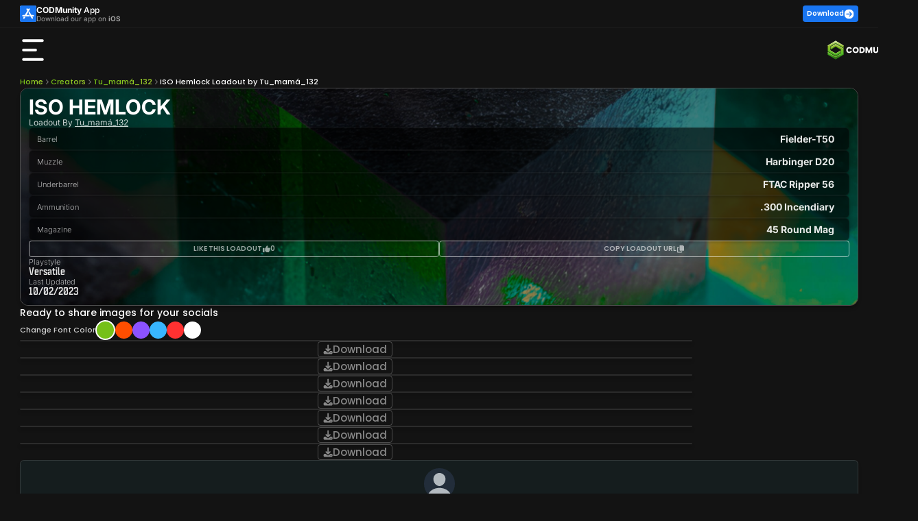

--- FILE ---
content_type: image/svg+xml
request_url: https://assets.codmunity.gg/optimized/appstore-blue-icon.svg
body_size: 339
content:
<svg width="24" height="24" viewBox="0 0 24 24" fill="none" xmlns="http://www.w3.org/2000/svg">
<rect width="24" height="24" rx="3" fill="white"/>
<path d="M21.4286 0H2.57143C1.15179 0 0 1.15179 0 2.57143V21.4286C0 22.8482 1.15179 24 2.57143 24H21.4286C22.8482 24 24 22.8482 24 21.4286V2.57143C24 1.15179 22.8482 0 21.4286 0ZM6.80357 18.8839C6.50893 19.3982 5.85 19.5696 5.34107 19.275C4.82679 18.9804 4.65536 18.3214 4.95 17.8125L5.71607 16.4893C6.57857 16.2268 7.28571 16.4304 7.8375 17.1L6.80357 18.8839ZM14.2446 15.9964H4.5C3.91071 15.9964 3.42857 15.5143 3.42857 14.925C3.42857 14.3357 3.91071 13.8536 4.5 13.8536H7.23214L10.7357 7.78929L9.6375 5.89286C9.34286 5.37857 9.51964 4.725 10.0286 4.43036C10.5429 4.13571 11.1964 4.3125 11.4911 4.82143L11.9679 5.64643L12.4446 4.82143C12.7393 4.30714 13.3982 4.13571 13.9071 4.43036C14.4214 4.725 14.5929 5.38393 14.2982 5.89286L9.70179 13.8536H13.0286C14.1107 13.8536 14.7161 15.1232 14.2446 15.9964ZM19.5 15.9964H17.9464L18.9964 17.8125C19.2911 18.3268 19.1143 18.9804 18.6054 19.275C18.0911 19.5696 17.4375 19.3929 17.1429 18.8839C15.3804 15.8357 14.0625 13.5429 13.1786 12.0214C12.2839 10.4679 12.9214 8.91429 13.5589 8.38929C14.2607 9.60536 15.3107 11.4268 16.7143 13.8536H19.5C20.0893 13.8536 20.5714 14.3357 20.5714 14.925C20.5714 15.5196 20.0893 15.9964 19.5 15.9964Z" fill="#1975F0"/>
</svg>


--- FILE ---
content_type: application/javascript; charset=UTF-8
request_url: https://codmunity.gg/chunk-RQRZT5FQ.js
body_size: 372
content:
import{V as c}from"./chunk-Y2P6YQAX.js";var d=(()=>{class i{transform(e,t){let r=[150,300,600,1200];if(e.includes("/optimized/")&&t&&r.includes(t)){let o=!1;for(let n of r)e.includes(`${n}w-`)&&(o=!0);if(o)return e;{let n=`${t}w-`,s=e.lastIndexOf("/");if(s>-1){let f=e.slice(0,s+1),a=e.slice(s+1);return`${f}${n}${a}`}else return`${n}${e}`}}return e}static{this.\u0275fac=function(t){return new(t||i)}}static{this.\u0275pipe=c({name:"imageSize",type:i,pure:!0,standalone:!0})}}return i})();export{d as a};


--- FILE ---
content_type: image/svg+xml
request_url: https://assets.codmunity.gg/optimized/disable-explore-creators-icon.svg
body_size: 559
content:
<svg width="18" height="16" viewBox="0 0 18 16" fill="none" xmlns="http://www.w3.org/2000/svg">
<g id="users-rectangle-solid 1" clip-path="url(#clip0_9772_38790)">
<path id="Vector" d="M2.7 0.5C1.20938 0.5 0 1.75977 0 3.3125V12.6875C0 14.2402 1.20938 15.5 2.7 15.5H15.3C16.7906 15.5 18 14.2402 18 12.6875V3.3125C18 1.75977 16.7906 0.5 15.3 0.5H2.7ZM1.8 3.3125C1.8 2.79395 2.20219 2.375 2.7 2.375H15.3C15.7978 2.375 16.2 2.79395 16.2 3.3125V12.6875C16.2 13.2061 15.7978 13.625 15.3 13.625H2.7C2.20219 13.625 1.8 13.2061 1.8 12.6875V3.3125ZM6.29437 5.65625C6.29437 5.47158 6.25946 5.28872 6.19161 5.1181C6.12377 4.94749 6.02433 4.79246 5.89897 4.66188C5.77361 4.5313 5.62479 4.42772 5.461 4.35704C5.29721 4.28637 5.12166 4.25 4.94438 4.25C4.76709 4.25 4.59154 4.28637 4.42775 4.35704C4.26396 4.42772 4.11514 4.5313 3.98978 4.66188C3.86442 4.79246 3.76498 4.94749 3.69714 5.1181C3.62929 5.28872 3.59437 5.47158 3.59437 5.65625C3.59437 5.84092 3.62929 6.02378 3.69714 6.1944C3.76498 6.36501 3.86442 6.52004 3.98978 6.65062C4.11514 6.7812 4.26396 6.88479 4.42775 6.95546C4.59154 7.02613 4.76709 7.0625 4.94438 7.0625C5.12166 7.0625 5.29721 7.02613 5.461 6.95546C5.62479 6.88479 5.77361 6.7812 5.89897 6.65062C6.02433 6.52004 6.12377 6.36501 6.19161 6.1944C6.25946 6.02378 6.29437 5.84092 6.29437 5.65625ZM2.7 9.56152C2.7 9.99219 3.03469 10.3438 3.45094 10.3438H5.02875C5.25375 9.34473 5.95125 8.53613 6.8625 8.1875C6.65156 8.06738 6.40687 8 6.15094 8H4.20187C3.37219 8 2.7 8.7002 2.7 9.56152ZM12.9712 10.3438H14.5491C14.9625 10.3438 15.3 9.99512 15.3 9.56152C15.3 8.69727 14.6278 8 13.8009 8H11.8519C11.5931 8 11.3512 8.06738 11.1403 8.1875C12.0516 8.53613 12.7491 9.34473 12.9741 10.3438H12.9712ZM10.4625 8.9668C10.3528 8.94629 10.2403 8.9375 10.125 8.9375H7.875C7.75969 8.9375 7.64719 8.94629 7.5375 8.9668C6.80625 9.0957 6.20719 9.63184 5.96531 10.3438C5.88938 10.5635 5.85 10.8008 5.85 11.0469C5.85 11.4365 6.15094 11.75 6.525 11.75H11.475C11.8491 11.75 12.15 11.4365 12.15 11.0469C12.15 10.8008 12.1106 10.5635 12.0347 10.3438C11.7928 9.63184 11.1937 9.0957 10.4625 8.9668ZM14.4 5.65625C14.4 5.28329 14.2578 4.9256 14.0046 4.66188C13.7514 4.39816 13.408 4.25 13.05 4.25C12.692 4.25 12.3486 4.39816 12.0954 4.66188C11.8422 4.9256 11.7 5.28329 11.7 5.65625C11.7 6.02921 11.8422 6.3869 12.0954 6.65062C12.3486 6.91434 12.692 7.0625 13.05 7.0625C13.408 7.0625 13.7514 6.91434 14.0046 6.65062C14.2578 6.3869 14.4 6.02921 14.4 5.65625ZM9 8C9.47739 8 9.93523 7.80246 10.2728 7.45083C10.6104 7.09919 10.8 6.62228 10.8 6.125C10.8 5.62772 10.6104 5.15081 10.2728 4.79917C9.93523 4.44754 9.47739 4.25 9 4.25C8.52261 4.25 8.06477 4.44754 7.72721 4.79917C7.38964 5.15081 7.2 5.62772 7.2 6.125C7.2 6.62228 7.38964 7.09919 7.72721 7.45083C8.06477 7.80246 8.52261 8 9 8Z" fill="white" fill-opacity="0.6"/>
</g>
<defs>
<clipPath id="clip0_9772_38790">
<rect width="18" height="15" fill="white" transform="translate(0 0.5)"/>
</clipPath>
</defs>
</svg>


--- FILE ---
content_type: image/svg+xml
request_url: https://assets.codmunity.gg/optimized/disable-pcl-icon.svg
body_size: 359
content:
<svg width="12" height="16" viewBox="0 0 12 16" fill="none" xmlns="http://www.w3.org/2000/svg">
<path id="Vector" d="M6.31792 6.41486C6.36065 6.24018 6.39899 6.09023 6.44137 5.92448C6.70863 5.92448 6.95761 5.92448 7.22632 5.92448C7.24085 5.81809 7.25285 5.73023 7.26994 5.60512C7.01032 5.60512 6.77446 5.60512 6.51026 5.60512C6.53073 5.48863 6.54235 5.41 6.55855 5.33234C6.65519 4.86924 6.65621 4.87841 7.1147 4.84503C7.20369 4.83854 7.34941 4.73969 7.3598 4.6677C7.42387 4.22381 7.45665 3.77541 7.50208 3.30526C6.81437 3.30526 6.14016 3.30526 5.42986 3.30526C5.37554 3.78562 5.31831 4.26988 5.2665 4.75472C5.17318 5.62807 5.07105 6.50077 4.99835 7.37588C4.97365 7.67313 4.88 7.88663 4.62149 8.043C4.42931 8.15926 4.25904 8.31173 4.00769 8.50207C4.34832 8.50207 4.6024 8.50207 4.90696 8.50207C4.66314 10.9654 4.42299 13.3917 4.18179 15.8286C2.7848 15.8286 1.41757 15.8286 0 15.8286C0.519194 10.6069 1.03682 5.40089 1.55674 0.171875C5.0339 0.171875 8.49965 0.171875 12 0.171875C11.6165 4.00485 11.2341 7.82686 10.851 11.6558C8.94213 11.6558 7.07374 11.6558 5.16022 11.6558C5.22941 11.3495 5.29335 11.0681 5.35649 10.7865C5.50511 10.1239 5.6663 9.46361 5.79484 8.79707C5.84116 8.55692 5.94369 8.49052 6.17023 8.50577C6.42913 8.52319 6.69011 8.5098 6.9746 8.5098C7.00414 8.25254 7.0311 8.01775 7.06215 7.74735C6.72502 7.74735 6.4054 7.74735 6.03364 7.74735C6.09117 7.47654 6.13967 7.24824 6.19169 7.00343C6.50096 7.00343 6.79205 7.00343 7.10465 7.00343C7.12504 6.90029 7.14234 6.81283 7.15995 6.72374C7.11918 6.70225 7.0938 6.67767 7.06774 6.67692C6.86917 6.67127 6.66981 6.65913 6.472 6.67092C6.27118 6.68288 6.27333 6.58014 6.31792 6.41486Z" fill="white" fill-opacity="0.6"/>
</svg>


--- FILE ---
content_type: image/svg+xml
request_url: https://assets.codmunity.gg/optimized/share-white-icon.svg
body_size: -130
content:
<svg width="12" height="13" viewBox="0 0 12 13" fill="none" xmlns="http://www.w3.org/2000/svg">
<g clip-path="url(#clip0_11676_24013)">
<path d="M9.47635 5.94922C10.7777 5.94922 11.8335 4.94141 11.8335 3.69922C11.8335 2.45703 10.7777 1.44922 9.47635 1.44922C8.17501 1.44922 7.11921 2.45703 7.11921 3.69922C7.11921 3.79297 7.12412 3.88672 7.1364 3.97812L4.82591 5.07969C4.40359 4.68828 3.82658 4.44922 3.19064 4.44922C1.8893 4.44922 0.833496 5.45703 0.833496 6.69922C0.833496 7.94141 1.8893 8.94922 3.19064 8.94922C3.82658 8.94922 4.40359 8.71016 4.82591 8.31875L7.1364 9.42031C7.12412 9.51172 7.11921 9.60312 7.11921 9.69922C7.11921 10.9414 8.17501 11.9492 9.47635 11.9492C10.7777 11.9492 11.8335 10.9414 11.8335 9.69922C11.8335 8.45703 10.7777 7.44922 9.47635 7.44922C8.84042 7.44922 8.26341 7.68828 7.84108 8.07969L5.53059 6.97812C5.54287 6.88672 5.54778 6.79531 5.54778 6.69922C5.54778 6.60313 5.54287 6.51172 5.53059 6.42031L7.84108 5.31875C8.26341 5.71016 8.84042 5.94922 9.47635 5.94922Z" fill="white"/>
</g>
<defs>
<clipPath id="clip0_11676_24013">
<rect width="11" height="12" fill="white" transform="translate(0.833496 0.699219)"/>
</clipPath>
</defs>
</svg>


--- FILE ---
content_type: application/javascript; charset=UTF-8
request_url: https://codmunity.gg/chunk-XPBT2CWW.js
body_size: 663
content:
import{M as l,P as o,xc as c}from"./chunk-Y2P6YQAX.js";var d=(()=>{class a{constructor(t){this.translate=t,this.sideMenuOpened=!1,this.sideMenuCollapsed=!1,this.userInteraction=!1}kFormatter(t){return t?t>999?t>99999?(Math.abs(t)/1e3).toFixed(0)+"k":(Math.abs(t)/1e3).toFixed(1)+"k":t:0}dynamicSort(t){let n=1,e="asc";return t[0]==="-"&&(n=-1,e="desc",t=t.substr(1)),(s,i)=>s[t]===null&&i[t]!==null?e==="asc"?-1:1:s[t]!==null&&i[t]===null?e==="asc"?1:-1:s[t]===null&&i[t]===null?0:(s[t]<i[t]?-1:s[t]>i[t]?1:0)*n}openUrl(t){t=t.match(/^https?:/)?t:"//"+t,window.open(t,"_blank")}toggleSideMenu(){this.sideMenuOpened=!0,document.querySelector("nav").classList.toggle("show")}shuffleArray(t){for(let n=t.length-1;n>0;n--){let e=Math.floor(Math.random()*(n+1));[t[n],t[e]]=[t[e],t[n]]}return t}calculatePercentage(t,n){let e,s;return t==="ADDITION"?(e=n,s=`${e>0?"+":""}${e.toFixed(0)}`):(e=(n-1)*100,s=`${e>0?"+":""}${e.toFixed(1)}%`),{percentage:e,format:s}}getTranslation(t,n){if(!t)return"";let e=[];if(n)for(let s of n){let i=s+"",r=this.getTranslation(i);i.toLowerCase()===r.toLowerCase()?e.push(i):e.push(r)}return this.translate.instant((t+"").toLowerCase(),e)}static{this.\u0275fac=function(n){return new(n||a)(o(c))}}static{this.\u0275prov=l({token:a,factory:a.\u0275fac,providedIn:"root"})}}return a})();export{d as a};


--- FILE ---
content_type: image/svg+xml
request_url: https://assets.codmunity.gg/optimized/disable-top-250-icon.svg
body_size: 177
content:
<svg width="18" height="16" viewBox="0 0 18 16" fill="none" xmlns="http://www.w3.org/2000/svg">
<g id="trophy-star-solid 1">
<path id="Vector" d="M5.5 0H12.5C13.3281 0 14.0031 0.68125 13.9719 1.50625C13.9656 1.67188 13.9594 1.8375 13.95 2H17.25C17.6656 2 18 2.33437 18 2.75C18 5.64375 16.9531 7.65625 15.5469 9.02188C14.1625 10.3688 12.475 11.0469 11.2281 11.3906C10.4969 11.5938 9.99687 12.2031 9.99687 12.8156C9.99687 13.4688 10.5281 14 11.1812 14H11.9969C12.55 14 12.9969 14.4469 12.9969 15C12.9969 15.5531 12.55 16 11.9969 16H5.99687C5.44375 16 4.99687 15.5531 4.99687 15C4.99687 14.4469 5.44375 14 5.99687 14H6.8125C7.46562 14 7.99687 13.4688 7.99687 12.8156C7.99687 12.2031 7.5 11.5906 6.76562 11.3906C5.51875 11.0469 3.83125 10.3688 2.45 9.02188C1.04688 7.65625 0 5.64375 0 2.75C0 2.33437 0.334375 2 0.75 2H4.05C4.04063 1.8375 4.03437 1.675 4.02812 1.50625C3.99687 0.68125 4.67188 0 5.5 0ZM4.1625 3.5H1.525C1.68437 5.57188 2.49688 6.975 3.49375 7.94688C4.19375 8.62813 5.00313 9.1125 5.78125 9.45625C5.07188 8.19688 4.44375 6.31563 4.15938 3.5H4.1625ZM12.2125 9.45625C12.9906 9.1125 13.8 8.62813 14.5 7.94688C15.5 6.975 16.3125 5.57188 16.4688 3.5H13.8313C13.5469 6.31563 12.9188 8.19688 12.2094 9.45625H12.2125ZM9.225 2.70312C9.13438 2.51875 8.86875 2.51875 8.77812 2.70312L8.17813 3.91875C8.14062 3.99375 8.07187 4.04375 7.99062 4.05625L6.64687 4.25C6.44062 4.28125 6.35938 4.53125 6.50938 4.675L7.47813 5.61875C7.5375 5.675 7.5625 5.75937 7.55 5.84062L7.32188 7.175C7.2875 7.37813 7.5 7.53438 7.68437 7.4375L8.88437 6.8125C8.95625 6.775 9.04375 6.775 9.11563 6.8125L10.3156 7.44375C10.5 7.54063 10.7125 7.38438 10.6781 7.18125L10.45 5.84375C10.4375 5.7625 10.4625 5.68125 10.5219 5.62187L11.4906 4.67812C11.6375 4.53437 11.5562 4.28125 11.3531 4.25313L10.0125 4.05937C9.93125 4.04688 9.85938 3.99688 9.825 3.92188L9.225 2.70312Z" fill="white" fill-opacity="0.6"/>
</g>
</svg>


--- FILE ---
content_type: application/javascript; charset=UTF-8
request_url: https://codmunity.gg/main-NIAO7C36.js
body_size: 94395
content:
import{b as va,c as wa}from"./chunk-6CFATJ2T.js";import{a as Kn}from"./chunk-CYJBGMGT.js";import{a as tn}from"./chunk-JNL4QBME.js";import{g as ga,h as bt}from"./chunk-RWJ7F7GG.js";import"./chunk-K64BNQOJ.js";import{E as Yn,F as oa,G as la,I as Xn,N as tt,a as Qi,b as Zi,c as Ji,d as er,e as Vn,f as Gn,g as Ks,h as tr,i as Wn,j as Xt,k as Qs,l as Zs,m as Kt,n as Qt,o as nr,p as et,q as Un,r as Js,s as ea,t as ta,u as na,v as qn,w as ia,x as ra,y as sa,z as aa}from"./chunk-RCOMYUFB.js";import{a as nt}from"./chunk-XPBT2CWW.js";import"./chunk-RQRZT5FQ.js";import{a as Ve}from"./chunk-NSSQ7FGX.js";import{b as ei}from"./chunk-J53AYKHP.js";import{G as ha,H as Jn,c as J,d as it,g as ma,h as ir,o as en,p as rr,q as Qn}from"./chunk-XPIFVLFH.js";import{A as Jt,D as fa,G as Zn,H as yt,m as ca,o as da,q as pa,r as ua}from"./chunk-LKS4X5KE.js";import{a as Zt}from"./chunk-F7GHUXUO.js";import{a as wt}from"./chunk-LIHTSHUB.js";import{a as Pe}from"./chunk-BJA665GN.js";import{d as Ae}from"./chunk-TTA5SMRX.js";import{a as Je}from"./chunk-MINXTZQX.js";import{a as je,b as jn}from"./chunk-2C3V5Z5D.js";import{a as Xs}from"./chunk-4DAODPG4.js";import{$a as Is,Aa as k,B as bs,Ba as ct,Bb as Wt,Cb as Ut,D as _s,E as Ss,Eb as qt,Fa as R,Fb as Ze,Ga as B,H as Cs,Ha as V,I as Gi,Ia as ie,J as Ms,Ja as re,K as te,La as ve,Lb as Rn,M as _e,N as ge,Na as X,O as zn,Oa as W,P as ae,Pb as Ee,Qb as Yi,R as Wi,Rb as Xi,S as He,Sb as As,T as he,Vb as Ls,W as xs,Wb as zs,Xb as Ds,Y as pe,Ya as Qe,Yb as Ns,Z as ue,Za as ks,Zb as Rs,_a as ht,_b as Fn,a as me,aa as mn,ac as Fs,b as gt,bb as hn,ca as Tt,cb as vn,cc as $s,d as ws,db as wn,dc as Ki,ea as Dn,ec as $n,fa as Ui,fc as Bs,ga as Es,gb as dt,gc as Hs,h as Z,ha as gn,hb as Me,hc as js,ia as Q,ib as qi,ic as Vs,j as Ye,jc as Yt,k as Bi,kc as vt,la as Ps,ma as P,mc as yn,na as U,nb as ce,ob as ke,pa as Ts,pb as xe,pc as Gs,q as Hi,qa as Os,r as Pt,rc as Bn,sc as Hn,tb as Nn,uc as Ie,v as ji,vc as Ws,w as ys,wa as q,wc as Us,xc as qs,y as Vi,yc as Ys,za as Gt,zc as Ne}from"./chunk-Y2P6YQAX.js";var oc=["en","fr","pt","es","it","de"],lc=["profile","about","creators","ranked","wsow","social-sharing","create-loadout","meta-creator","meta-ranking","loadout","mods-access","delete","camo-tracker","ewc","404"];function cc(n){return n&&n?.length>0&&oc.includes(n[0].path)?{consumed:[n[0]],posParams:{lang:new Ki(n[0].path,{})}}:null}function ya(n){return n?.length===0?{consumed:[]}:n?.length===1&&!lc.includes(n[0].path)?{consumed:n,posParams:{meta:new Ki(n[0].path,{})}}:null}var dc=[{matcher:cc,children:[{path:"404",loadChildren:()=>import("./chunk-4KR4PYUT.js").then(n=>n.NotFoundModule)},{path:"weapon",loadChildren:()=>import("./chunk-OP2DSSLA.js").then(n=>n.WeaponModule)},{path:"creators",loadChildren:()=>import("./chunk-DUMZFB4B.js").then(n=>n.CreatorsModule)},{path:"pcl",loadChildren:()=>import("./chunk-I2YL5HFA.js").then(n=>n.PclModule)},{path:"competitive",loadChildren:()=>import("./chunk-ZZCNPWM3.js").then(n=>n.CompetitiveModule)},{path:"weapon-stats",loadChildren:()=>import("./chunk-7KJFKIAA.js").then(n=>n.WeaponStatsComparatorModule)},{path:"top-250/submit",loadChildren:()=>import("./chunk-QNEXEOI6.js").then(n=>n.Top250ScreenshotsModule)},{path:"top-250",loadChildren:()=>import("./chunk-ZMRVFWKV.js").then(n=>n.Top250Module)},{path:"best-loadouts",loadChildren:()=>import("./chunk-PB5OU7AV.js").then(n=>n.BestLoadoutsModule)},{path:"wsow",loadChildren:()=>import("./chunk-H7A6HLKG.js").then(n=>n.WsowModule)},{path:"ewc",loadChildren:()=>import("./chunk-5IN3MMRL.js").then(n=>n.EwcModule)},{path:"camo-tracker",loadChildren:()=>import("./chunk-MHZG4PGU.js").then(n=>n.CamoTrackerModule)},{path:"about",loadChildren:()=>import("./chunk-4AJEW2FN.js").then(n=>n.AboutModule)},{path:"social-sharing",loadChildren:()=>import("./chunk-6HIAS4KD.js").then(n=>n.SocialSharingModule)},{path:"create-loadout",loadChildren:()=>import("./chunk-ASEUJUGA.js").then(n=>n.CreateLoadoutModule)},{path:"meta-creator",loadChildren:()=>import("./chunk-LKGDB7Z6.js").then(n=>n.CreateMetaModule)},{path:"meta-ranking",loadChildren:()=>import("./chunk-II65ZMBE.js").then(n=>n.MetaRankingModule)},{path:"loadout",loadChildren:()=>import("./chunk-U7ZPJ5DG.js").then(n=>n.DetailLoadoutModule)},{path:"mods-access",loadChildren:()=>import("./chunk-JPMTZ2JM.js").then(n=>n.ModsAccessModule)},{path:"delete",loadChildren:()=>import("./chunk-X6BBFXKE.js").then(n=>n.DeleteAccountModule)},{path:"overlay",loadChildren:()=>import("./chunk-E2QFPXBP.js").then(n=>n.StreamOverlayModule)},{path:"profile",loadChildren:()=>import("./chunk-6UCEHQDS.js").then(n=>n.ProfileModule)},{path:"legal/:app/privacy",loadChildren:()=>import("./chunk-EXPDZEOJ.js").then(n=>n.PrivacyPolicyModule)},{path:"legal/:app/terms",loadChildren:()=>import("./chunk-4CGJSEE3.js").then(n=>n.TermsModule)},{matcher:ya,loadChildren:()=>import("./chunk-6MPZE3QZ.js").then(n=>n.HomeModule)},{path:"**",redirectTo:"/404"}]},{path:"404",loadChildren:()=>import("./chunk-4KR4PYUT.js").then(n=>n.NotFoundModule)},{path:"creators",loadChildren:()=>import("./chunk-DUMZFB4B.js").then(n=>n.CreatorsModule)},{path:"pcl",loadChildren:()=>import("./chunk-I2YL5HFA.js").then(n=>n.PclModule)},{path:"competitive",loadChildren:()=>import("./chunk-ZZCNPWM3.js").then(n=>n.CompetitiveModule)},{path:"weapon",loadChildren:()=>import("./chunk-OP2DSSLA.js").then(n=>n.WeaponModule)},{path:"weapon-stats",loadChildren:()=>import("./chunk-7KJFKIAA.js").then(n=>n.WeaponStatsComparatorModule)},{path:"top-250/submit",loadChildren:()=>import("./chunk-QNEXEOI6.js").then(n=>n.Top250ScreenshotsModule)},{path:"top-250",loadChildren:()=>import("./chunk-ZMRVFWKV.js").then(n=>n.Top250Module)},{path:"best-loadouts",loadChildren:()=>import("./chunk-PB5OU7AV.js").then(n=>n.BestLoadoutsModule)},{path:"wsow",loadChildren:()=>import("./chunk-H7A6HLKG.js").then(n=>n.WsowModule)},{path:"ewc",loadChildren:()=>import("./chunk-5IN3MMRL.js").then(n=>n.EwcModule)},{path:"camo-tracker",loadChildren:()=>import("./chunk-MHZG4PGU.js").then(n=>n.CamoTrackerModule)},{path:"about",loadChildren:()=>import("./chunk-4AJEW2FN.js").then(n=>n.AboutModule)},{path:"social-sharing",loadChildren:()=>import("./chunk-6HIAS4KD.js").then(n=>n.SocialSharingModule)},{path:"create-loadout",loadChildren:()=>import("./chunk-ASEUJUGA.js").then(n=>n.CreateLoadoutModule)},{path:"meta-creator",loadChildren:()=>import("./chunk-LKGDB7Z6.js").then(n=>n.CreateMetaModule)},{path:"meta-ranking",loadChildren:()=>import("./chunk-II65ZMBE.js").then(n=>n.MetaRankingModule)},{path:"loadout",loadChildren:()=>import("./chunk-U7ZPJ5DG.js").then(n=>n.DetailLoadoutModule)},{path:"mods-access",loadChildren:()=>import("./chunk-JPMTZ2JM.js").then(n=>n.ModsAccessModule)},{path:"delete",loadChildren:()=>import("./chunk-X6BBFXKE.js").then(n=>n.DeleteAccountModule)},{path:"overlay",loadChildren:()=>import("./chunk-E2QFPXBP.js").then(n=>n.StreamOverlayModule)},{path:"profile",loadChildren:()=>import("./chunk-6UCEHQDS.js").then(n=>n.ProfileModule)},{path:"legal/:app/privacy",loadChildren:()=>import("./chunk-EXPDZEOJ.js").then(n=>n.PrivacyPolicyModule)},{path:"legal/:app/terms",loadChildren:()=>import("./chunk-4CGJSEE3.js").then(n=>n.TermsModule)},{matcher:ya,loadChildren:()=>import("./chunk-6MPZE3QZ.js").then(n=>n.HomeModule)},{path:"**",redirectTo:"/404"}],ba=(()=>{class n{static{this.\u0275fac=function(i){return new(i||n)}}static{this.\u0275mod=he({type:n})}static{this.\u0275inj=ge({imports:[yn.forRoot(dc,{scrollPositionRestoration:"enabled",anchorScrolling:"enabled",initialNavigation:"enabledBlocking"}),yn]})}}return n})();var mc=n=>({collapsed:n}),gc=n=>({selected:n}),Ca=(n,e)=>["weapon",n,e];function hc(n,e){if(n&1){let t=ve();R(0,"div",33),X("click",function(){pe(t);let r=W().$implicit,s=W();return ue(s.changeMasterGame(r))}),V(1,"img",34),B()}if(n&2){let t=W().$implicit,i=W();k("ngClass",Me(3,gc,t.name===(i.dataService.selectedMasterGame==null?null:i.dataService.selectedMasterGame.name))),P(),k("src",t.image,Q)("alt",t.title+" Logo")}}function vc(n,e){if(n&1&&(ie(0),q(1,hc,2,5,"div",32),re()),n&2){let t=e.$implicit,i=W();P(),k("ngIf",t.production||!i.environment.production)}}function wc(n,e){if(n&1&&(R(0,"div",44),V(1,"img",45),B()),n&2){let t=W().$implicit;P(),k("src",t.Icon,Q)("alt",t==null?null:t.name)}}function yc(n,e){if(n&1){let t=ve();R(0,"a",39),ce(1,"routeHref"),X("click",function(r){pe(t);let s=W(2);return ue(s.clickOnWeapon(r))}),R(2,"div",40),V(3,"div",41)(4,"div",42),B(),q(5,wc,2,2,"div",43),B()}if(n&2){let t=e.$implicit,i=W(2);k("routerLink",xe(1,5,qi(8,Ca,t.appGame,t.slug),i.languageService.currentLang))("title","Best "+t.name+" Loadouts"),P(3),k("translation",t.name),P(),k("translation",t.category),P(),k("ngIf",t==null?null:t.Icon)}}function bc(n,e){if(n&1&&(R(0,"div",35),V(1,"div",36),R(2,"div",37),q(3,yc,6,11,"a",38),B()()),n&2){let t=W();P(3),k("ngForOf",t.resultWeapons)}}function _c(n,e){n&1&&V(0,"img",53)}function Sc(n,e){if(n&1){let t=ve();R(0,"div",48),X("click",function(r){let s=pe(t).$implicit,a=W(2);return ue(a.clickOnCreator(r,s))}),R(1,"div",49)(2,"div",50),Qe(3),B(),q(4,_c,1,0,"img",51),B(),V(5,"img",52),B()}if(n&2){let t=e.$implicit;P(3),ht(" ",t==null?null:t.displayName," "),P(),k("ngIf",t.verified),P(),k("src",(t==null?null:t.imageUrlOptimized)||(t==null?null:t.imageUrl)||"https://assets.codmunity.gg/images/avatar.svg",Q)("alt",t==null?null:t.displayName)}}function Cc(n,e){if(n&1&&(R(0,"div",35),V(1,"div",46),R(2,"div",37),q(3,Sc,6,4,"div",47),B()()),n&2){let t=W();P(3),k("ngForOf",t.resultsSearch)}}function Mc(n,e){if(n&1){let t=ve();R(0,"div",56),X("click",function(r){let s=pe(t).$implicit,a=W(2);return ue(a.clickOnCompetitive(r,s))}),R(1,"div",57),Qe(2),B()()}if(n&2){let t=e.$implicit;P(2),ht(" ",t==null?null:t.gamertag," ")}}function xc(n,e){if(n&1&&(R(0,"div",35),V(1,"div",54),R(2,"div",37),q(3,Mc,3,1,"div",55),B()()),n&2){let t=W();P(3),k("ngForOf",t.resultCompetitives)}}function Ec(n,e){n&1&&V(0,"div",65)}function Pc(n,e){if(n&1){let t=ve();ie(0),R(1,"div",62),X("click",function(r){let s=pe(t).$implicit,a=W(2);return ue(a.clickOnLanguage(r,s.code))}),V(2,"img",63),B(),q(3,Ec,1,0,"div",64),re()}if(n&2){let t=e.$implicit,i=e.index,r=W(2);P(2),k("src",t.iconUrl,Q),P(),k("ngIf",i<r.languages.length-1)}}function Tc(n,e){if(n&1){let t=ve();R(0,"div",58)(1,"div",59),X("click",function(r){pe(t);let s=W();return ue(s.openLanguageOverlay(r))}),V(2,"img",60),B(),R(3,"div",61),q(4,Pc,4,2,"ng-container",8),B()()}if(n&2){let t=W();P(2),k("src",t.dataService.languagesByCode[t.languageService.currentLang].iconUrl,Q),P(),ct("display",t.showLanguageOverlay?"block":"none"),P(),k("ngForOf",t.languages)}}function Oc(n,e){n&1&&V(0,"div",65)}function kc(n,e){if(n&1){let t=ve();ie(0),R(1,"div",62),X("click",function(r){let s=pe(t).$implicit,a=W(2);return ue(a.clickOnLanguage(r,s.code))}),V(2,"img",63),B(),q(3,Oc,1,0,"div",64),re()}if(n&2){let t=e.$implicit,i=e.index,r=W(2);P(2),k("src",t.iconUrl,Q),P(),k("ngIf",i<r.languages.length-1)}}function Ic(n,e){if(n&1){let t=ve();R(0,"div",58)(1,"div",59),X("click",function(r){pe(t);let s=W();return ue(s.openLanguageOverlay(r))}),V(2,"img",60),B(),R(3,"div",61),q(4,kc,4,2,"ng-container",8),B()()}if(n&2){let t=W();P(2),k("src",t.dataService.languagesByCode[t.languageService.currentLang].iconUrl,Q),P(),ct("display",t.showLanguageOverlay?"block":"none"),P(),k("ngForOf",t.languages)}}function Ac(n,e){if(n&1){let t=ve();R(0,"a",39),ce(1,"routeHref"),X("click",function(r){pe(t);let s=W(2);return ue(s.clickOnWeapon(r))}),R(2,"div",40),V(3,"div",41)(4,"div",42),B(),R(5,"div",44),V(6,"img",45),B()()}if(n&2){let t=e.$implicit,i=W(2);k("routerLink",xe(1,6,qi(9,Ca,t.appGame,t.slug),i.languageService.currentLang))("title","Best "+t.name+" Loadouts"),P(3),k("translation",t.name),P(),k("translation",t.category),P(2),k("src",t==null?null:t.image,Q)("alt",t==null?null:t.name)}}function Lc(n,e){if(n&1&&(R(0,"div",35),V(1,"div",36),R(2,"div",37),q(3,Ac,7,12,"a",38),B()()),n&2){let t=W();P(3),k("ngForOf",t.resultWeapons)}}function zc(n,e){n&1&&V(0,"img",53)}function Dc(n,e){if(n&1){let t=ve();R(0,"div",48),X("click",function(r){let s=pe(t).$implicit,a=W(2);return ue(a.clickOnCreator(r,s))}),R(1,"div",49)(2,"div",50),Qe(3),B(),q(4,zc,1,0,"img",51),B(),V(5,"img",52),B()}if(n&2){let t=e.$implicit;P(3),ht(" ",t==null?null:t.displayName," "),P(),k("ngIf",t.verified),P(),k("src",(t==null?null:t.imageUrlOptimized)||(t==null?null:t.imageUrl)||"https://assets.codmunity.gg/images/avatar.svg",Q)("alt",t==null?null:t.displayName)}}function Nc(n,e){if(n&1&&(R(0,"div",35),V(1,"div",46),R(2,"div",37),q(3,Dc,6,4,"div",47),B()()),n&2){let t=W();P(3),k("ngForOf",t.resultsSearch)}}function Rc(n,e){if(n&1){let t=ve();R(0,"div",56),X("click",function(r){let s=pe(t).$implicit,a=W(2);return ue(a.clickOnCompetitive(r,s))}),R(1,"div",57),Qe(2),B()()}if(n&2){let t=e.$implicit;P(2),ht(" ",t==null?null:t.gamertag," ")}}function Fc(n,e){if(n&1&&(R(0,"div",35),V(1,"div",54),R(2,"div",37),q(3,Rc,3,1,"div",55),B()()),n&2){let t=W();P(3),k("ngForOf",t.resultCompetitives)}}function $c(n,e){if(n&1){let t=ve();R(0,"div",66),X("click",function(){pe(t);let r=W();return ue(r.languageService.navigate(["profile",r.authService.currentUser==null?null:r.authService.currentUser.username]))}),V(1,"img",67),R(2,"div",68),Qe(3),B()()}if(n&2){let t=W();P(),k("src",(t.authService.currentUser==null?null:t.authService.currentUser.imageUrlOptimized)||(t.authService.currentUser==null?null:t.authService.currentUser.imageUrl)||"https://assets.codmunity.gg/images/avatar.svg",Q),P(2),ht(" ",t.authService.currentUser.displayName," ")}}function Bc(n,e){if(n&1){let t=ve();R(0,"div",69)(1,"div",70),X("click",function(){pe(t);let r=W();return ue(r.modalsService.showSignInModal("sign-up"))}),V(2,"div",71),B(),R(3,"div",72),X("click",function(){pe(t);let r=W();return ue(r.modalsService.showSignInModal("sign-in"))}),R(4,"div",73),V(5,"img",74),B(),V(6,"div",75),B()()}}var si=(()=>{class n{clickEvent(){this.focused||this.showDropdown&&(this.showDropdown=!1),this.showLanguageOverlay&&(this.showLanguageOverlay=!1)}constructor(t,i,r,s,a,o,l,c){this.utilsService=t,this.variablesService=i,this.languageService=r,this.apiService=s,this.storageService=a,this.authService=o,this.modalsService=l,this.dataService=c,this.languages=[],this.searchValue="",this.showDropdown=!1,this.resultWeapons=[],this.resultCompetitives=[],this.focused=!1,this.environment=Ne,this.faSpinner=ua,this.faXmark=da}ngOnInit(){this.dataService.languagesChange.subscribe(()=>{this.initLanguages()}),this.initLanguages()}initLanguages(){this.languages=this.dataService.languages.filter(t=>this.languageService.supportedLangs.includes(t.code))}changeMasterGame(t){this.dataService.initSelectedMasterGame(t);let i=this.dataService.webMetasByMasterGames[t.name][0];this.languageService.navigate([i.link])}openLanguageOverlay(t){t.stopPropagation(),this.showDropdown=!1,this.showLanguageOverlay=!this.showLanguageOverlay}onSearch(){if(this.searchTimer&&clearTimeout(this.searchTimer),this.searchValue){this.showDropdown=!0,this.isLoadingResults=!0,this.showLoading=!0,this.showContent=!1,this.resultWeapons=[];let t=this.dataService.weapons;for(let i of t)this.resultWeapons.length<10&&i.name?.toLowerCase().includes(this.searchValue?.toLowerCase())&&this.resultWeapons.push(i);this.searchTimer=setTimeout(()=>{this.apiService.searchOptimizedUsers(this.searchValue,[]).then(i=>{this.resultsSearch=i.result,this.noResultSearch=this.resultsSearch.length===0,this.showLoading=!1,this.showContent=!0,this.isLoadingResults=!1})},1500)}else this.showDropdown=!1,this.resultsSearch=[],this.resultWeapons=[]}clickOnCreator(t,i){t.stopPropagation(),this.languageService.navigate(["profile",i.username]),this.showDropdown=!1,this.utilsService.toggleSideMenu()}clickOnCompetitive(t,i){t.stopPropagation(),this.languageService.navigate(["competitive",i.gamertag]),this.showDropdown=!1,this.utilsService.toggleSideMenu()}clickOnWeapon(t){t.stopPropagation(),this.showDropdown=!1,this.utilsService.toggleSideMenu()}clickOnLanguage(t,i){t.stopPropagation(),this.storageService.set("lang",i),this.languageService.changeLang(i),this.showLanguageOverlay=!1}onFocusSearch(){this.searchValue&&(this.showDropdown=!0),this.focused=!0}onBlur(){this.focused=!1,setTimeout(()=>{this.showDropdown=!1},400)}goToHome(){this.dataService.masterGames&&(this.dataService.selectedMasterGame=this.dataService.masterGames[0],this.languageService.navigate([]))}collapseSideMenu(){this.utilsService.sideMenuCollapsed=!this.utilsService.sideMenuCollapsed}openBfWebsite(){this.utilsService.openUrl("https://battlefinity.gg/")}static{this.\u0275fac=function(i){return new(i||n)(U(nt),U(Kn),U(Pe),U(Zt),U(tn),U(tt),U(bt),U(je))}}static{this.\u0275cmp=He({type:n,selectors:[["app-header"]],hostBindings:function(i,r){i&1&&X("click",function(a){return r.clickEvent(a)},!1,Ps)},decls:54,vars:41,consts:[[1,"content"],[1,"container","hide-mobile"],[1,"left-container"],["src","https://assets.codmunity.gg/optimized/new-codmunity-logo-horizontal.svg","alt","CODMunity logo",1,"app-icon",3,"click"],[1,"menu-icon-container",3,"click","ngClass"],["src","https://assets.codmunity.gg/optimized/collapse-menu-icon.svg","alt","","aria-hidden","true",1,"menu-icon"],[1,"right-container"],[1,"master-games-container"],[4,"ngFor","ngForOf"],[1,"master-game-container",3,"click"],["src","https://assets.codmunity.gg/optimized/Game_Battlefield6_Black.webp","alt","Battlefinity Website",1,"master-game-image"],[1,"search-container"],[1,"search-input"],["type","text",3,"focus","blur","input","ngModelChange","placeholder","ngModel"],["width","16","height","16","src","https://assets.codmunity.gg/optimized/search-white-icon.svg","alt","Search icon","loading","lazy",1,"search-icon"],[1,"search-overlay"],[1,"container-overlay"],["class","container-section",4,"ngIf"],[1,"loader-container"],[3,"icon"],[1,"logos-container"],["src","https://assets.codmunity.gg/optimized/appstore-logo.svg","alt","App Store Logo","loading","lazy","width","99","height","35",1,"store-logo",3,"click"],["src","https://assets.codmunity.gg/optimized/google-play-logo.svg","alt","Google Play Logo","loading","lazy","width","99","height","35",1,"store-logo",3,"click"],["class","language-container",4,"ngIf"],[1,"container","show-mobile"],[1,"top-container"],[1,"header-container"],[1,"close-icon",3,"click"],[1,"stores-container"],[1,"bottom-container"],["class","current-user-container",3,"click",4,"ngIf"],["class","sign-in-container",4,"ngIf"],["class","master-game-container",3,"ngClass","click",4,"ngIf"],[1,"master-game-container",3,"click","ngClass"],[1,"master-game-image",3,"src","alt"],[1,"container-section"],["translation","Weapons",1,"list-title"],[1,"list-elements"],["class","container-weapon",3,"routerLink","title","click",4,"ngFor","ngForOf"],[1,"container-weapon",3,"click","routerLink","title"],[1,"weapon-texts"],[1,"weapon-name",3,"translation"],[1,"weapon-category",3,"translation"],["class","weapon-container-image",4,"ngIf"],[1,"weapon-container-image"],["loading","lazy",1,"weapon-image",3,"src","alt"],["translation","Creators",1,"list-title"],["class","container-user",3,"click",4,"ngFor","ngForOf"],[1,"container-user",3,"click"],[1,"container-texts"],[1,"user-displayName"],["src","https://assets.codmunity.gg/optimized/verified.svg","class","verified-icon",4,"ngIf"],[1,"user-image",3,"src","alt"],["src","https://assets.codmunity.gg/optimized/verified.svg",1,"verified-icon"],["translation","Competitive Profiles",1,"list-title"],["class","container-competitive",3,"click",4,"ngFor","ngForOf"],[1,"container-competitive",3,"click"],[1,"competitive-name"],[1,"language-container"],[1,"language-button",3,"click"],["alt","Language icon","width","23","height","23","loading","lazy",1,"language-icon",3,"src"],[1,"language-overlay"],[1,"link-container",3,"click"],["alt","Language icon","width","15","height","15","loading","lazy",1,"link-icon",3,"src"],["class","account-separator",4,"ngIf"],[1,"account-separator"],[1,"current-user-container",3,"click"],["alt","Creator image","loading","lazy",1,"current-user-image",3,"src"],[1,"current-user-name"],[1,"sign-in-container"],[1,"create-account-button",3,"click"],["translation","Create an account",1,"create-account-text"],[1,"sign-in-button",3,"click"],[1,"sign-in-icon-container"],["src","https://assets.codmunity.gg/optimized/user-green-icon.svg","alt","Sign in icon","width","10.5","height","12",1,"sign-in-icon"],["translation","Login",1,"sign-in-text"]],template:function(i,r){i&1&&(R(0,"div",0)(1,"div",1)(2,"div",2)(3,"img",3),X("click",function(){return r.goToHome()}),B(),R(4,"div",4),X("click",function(){return r.collapseSideMenu()}),V(5,"img",5),B()(),R(6,"div",6)(7,"div",7),q(8,vc,2,1,"ng-container",8),R(9,"div",9),X("click",function(){return r.openBfWebsite()}),V(10,"img",10),B()(),R(11,"div",11)(12,"div",12)(13,"input",13),ce(14,"translation"),ce(15,"async"),X("focus",function(){return r.onFocusSearch()})("blur",function(){return r.onBlur()})("input",function(){return r.onSearch()}),wn("ngModelChange",function(a){return vn(r.searchValue,a)||(r.searchValue=a),a}),B(),V(16,"img",14),B(),R(17,"div",15)(18,"div",16),q(19,bc,4,1,"div",17)(20,Cc,4,1,"div",17)(21,xc,4,1,"div",17),B(),R(22,"div",18),V(23,"fa-icon",19),B()()(),R(24,"div",20)(25,"img",21),X("click",function(){return r.utilsService.openUrl(r.variablesService.APPSTORE_URL)}),B(),R(26,"img",22),X("click",function(){return r.utilsService.openUrl(r.variablesService.PLAYSTORE_URL)}),B(),q(27,Tc,5,4,"div",23),B()()(),R(28,"div",24)(29,"div",25)(30,"div",26)(31,"div",27),X("click",function(){return r.utilsService.toggleSideMenu()}),V(32,"fa-icon",19),B(),R(33,"img",3),X("click",function(){return r.goToHome()}),B(),q(34,Ic,5,4,"div",23),B(),R(35,"div",28)(36,"img",21),X("click",function(){return r.utilsService.openUrl(r.variablesService.APPSTORE_URL)}),B(),R(37,"img",22),X("click",function(){return r.utilsService.openUrl(r.variablesService.PLAYSTORE_URL)}),B()()(),R(38,"div",29)(39,"div",11)(40,"div",12)(41,"input",13),ce(42,"translation"),ce(43,"async"),X("focus",function(){return r.onFocusSearch()})("blur",function(){return r.onBlur()})("input",function(){return r.onSearch()}),wn("ngModelChange",function(a){return vn(r.searchValue,a)||(r.searchValue=a),a}),B(),V(44,"img",14),B(),R(45,"div",15)(46,"div",16),q(47,Lc,4,1,"div",17)(48,Nc,4,1,"div",17)(49,Fc,4,1,"div",17),B(),R(50,"div",18),V(51,"fa-icon",19),B()()(),q(52,$c,4,2,"div",30)(53,Bc,7,0,"div",31),B()()()),i&2&&(P(4),k("ngClass",Me(39,mc,r.utilsService.sideMenuCollapsed)),P(4),k("ngForOf",r.dataService.masterGames),P(5),k("placeholder",ke(15,33,ke(14,31,"Search creator or weapons..."))),hn("ngModel",r.searchValue),P(4),ct("display",r.showDropdown?"block":"none"),P(),ct("display",r.showContent?"flex":"none"),P(),k("ngIf",r.resultWeapons==null?null:r.resultWeapons.length),P(),k("ngIf",r.resultsSearch==null?null:r.resultsSearch.length),P(),k("ngIf",r.resultCompetitives==null?null:r.resultCompetitives.length),P(),ct("display",r.showLoading?"flex":"none"),P(),k("icon",r.faSpinner),P(4),k("ngIf",r.dataService.languagesByCode[r.languageService.currentLang]),P(5),k("icon",r.faXmark),P(2),k("ngIf",r.dataService.languagesByCode[r.languageService.currentLang]),P(7),k("placeholder",ke(43,37,ke(42,35,"Search Creator..."))),hn("ngModel",r.searchValue),P(4),ct("display",r.showDropdown?"block":"none"),P(),ct("display",r.showContent?"flex":"none"),P(),k("ngIf",r.resultWeapons==null?null:r.resultWeapons.length),P(),k("ngIf",r.resultsSearch==null?null:r.resultsSearch.length),P(),k("ngIf",r.resultCompetitives==null?null:r.resultCompetitives.length),P(),ct("display",r.showLoading?"flex":"none"),P(),k("icon",r.faSpinner),P(),k("ngIf",r.authService.currentUser),P(),k("ngIf",!r.authService.currentUser))},dependencies:[Ut,qt,Ze,Zn,Gs,Bn,Je,Hn,vt,Rn,ei,wt],styles:[".content[_ngcontent-%COMP%]{width:100%}.container[_ngcontent-%COMP%]{display:flex;align-items:center;width:100%;height:64px;flex-shrink:0;background:#151d1e;border-bottom:1px solid rgba(255,255,255,.1)}.container[_ngcontent-%COMP%]   .left-container[_ngcontent-%COMP%]{display:flex;align-items:center;justify-content:space-between;width:280px;height:64px;padding:0 12px 0 10px;border-right:1px solid rgba(255,255,255,.1)}.container[_ngcontent-%COMP%]   .right-container[_ngcontent-%COMP%]{flex:1;display:flex;align-items:center;justify-content:space-between;height:64px;padding:0 20px;gap:32px}.app-icon[_ngcontent-%COMP%]{width:auto;height:35px;flex-shrink:0;cursor:pointer}.menu-icon-container[_ngcontent-%COMP%]{display:flex;align-items:center;justify-content:center;width:29px;height:29px;cursor:pointer;transition:all .3s ease-in-out}.menu-icon-container.collapsed[_ngcontent-%COMP%]{transform:rotate(180deg)}.menu-icon-container[_ngcontent-%COMP%]   .menu-icon[_ngcontent-%COMP%]{width:13px;height:15px;opacity:.5}.master-games-container[_ngcontent-%COMP%]{display:flex;align-items:center;gap:20px}.master-games-container[_ngcontent-%COMP%]   .master-game-container[_ngcontent-%COMP%]{display:flex;align-items:center;cursor:pointer;opacity:.5}.master-games-container[_ngcontent-%COMP%]   .master-game-container.selected[_ngcontent-%COMP%]{opacity:1}.master-games-container[_ngcontent-%COMP%]   .master-game-container[_ngcontent-%COMP%]   .master-game-image[_ngcontent-%COMP%]{width:auto;height:32px}.logos-container[_ngcontent-%COMP%]{display:flex;align-items:center;gap:6px}.logos-container[_ngcontent-%COMP%]   .store-logo[_ngcontent-%COMP%]{width:99px;height:35px;cursor:pointer}.language-container[_ngcontent-%COMP%]{position:relative}.language-container[_ngcontent-%COMP%]   .language-button[_ngcontent-%COMP%]{display:flex;align-items:center;justify-content:space-between;padding:8px}.language-container[_ngcontent-%COMP%]   .language-button[_ngcontent-%COMP%]   .language-icon[_ngcontent-%COMP%]{width:23px;height:23px;cursor:pointer}.language-overlay[_ngcontent-%COMP%]{position:absolute;left:0;bottom:auto;width:100%;display:flex;z-index:100;background:linear-gradient(272deg,#1b2324 50.34%,#101617 94.5%);box-shadow:0 0 52.7px #00000096;padding:4px 0}.language-overlay[_ngcontent-%COMP%]   .link-container[_ngcontent-%COMP%]{display:flex;align-items:center;justify-content:center;width:100%;cursor:pointer}.language-overlay[_ngcontent-%COMP%]   .link-container[_ngcontent-%COMP%]   .link-icon[_ngcontent-%COMP%]{width:23px;height:23px;flex-shrink:0}.search-container[_ngcontent-%COMP%]{flex:1;max-width:500px;position:relative}.search-container[_ngcontent-%COMP%]   .search-input[_ngcontent-%COMP%]{padding:13px 16px 13px 20px;display:flex;align-items:center;border-radius:4px;background:#131313;gap:16px}.search-container[_ngcontent-%COMP%]   .search-input[_ngcontent-%COMP%]   .search-icon[_ngcontent-%COMP%]{width:16px;height:16px;flex-shrink:0;opacity:.8}.search-container[_ngcontent-%COMP%]   .search-input[_ngcontent-%COMP%]   input[_ngcontent-%COMP%]{padding:0;border:none;background:none;outline:none;flex:1;color:#fff;caret-color:#fff;font-size:12px;font-style:normal;font-weight:300;line-height:18px}.search-container[_ngcontent-%COMP%]   .search-input[_ngcontent-%COMP%]   input[_ngcontent-%COMP%]::placeholder{opacity:.4}.search-container[_ngcontent-%COMP%]   .search-overlay[_ngcontent-%COMP%]{border-radius:0 0 4px 4px;background:linear-gradient(272deg,#1b2324 50.34%,#101617 94.5%);box-shadow:0 0 52.7px #00000096;position:absolute;left:0;top:44px;width:100%;min-height:2.7rem;display:flex;z-index:100;justify-content:center;align-items:center}.search-container[_ngcontent-%COMP%]   .search-overlay[_ngcontent-%COMP%]   .loader-container[_ngcontent-%COMP%]{flex:1;align-items:center;justify-content:center;min-height:2.7rem;padding:15px 14px}@keyframes _ngcontent-%COMP%_spin{0%{transform:rotate(0)}to{transform:rotate(360deg)}}.search-container[_ngcontent-%COMP%]   .search-overlay[_ngcontent-%COMP%]   .loader-container[_ngcontent-%COMP%]   fa-icon[_ngcontent-%COMP%]{color:#fff;animation:_ngcontent-%COMP%_spin 1.5s linear infinite}.search-container[_ngcontent-%COMP%]   .search-overlay[_ngcontent-%COMP%]   .container-overlay[_ngcontent-%COMP%]{position:relative;max-height:50vh;overflow-y:scroll;overflow-x:hidden;display:flex;flex-direction:column;gap:10px;padding:15px 14px}.search-container[_ngcontent-%COMP%]   .search-overlay[_ngcontent-%COMP%]   .container-overlay[_ngcontent-%COMP%]   .container-section[_ngcontent-%COMP%]{display:flex;flex-direction:column;gap:4px}.search-container[_ngcontent-%COMP%]   .search-overlay[_ngcontent-%COMP%]   .container-overlay[_ngcontent-%COMP%]   .container-section[_ngcontent-%COMP%]   .list-title[_ngcontent-%COMP%]{color:#fff;font-family:Poppins,sans-serif;font-size:12px;font-style:normal;font-weight:500;line-height:normal}.search-container[_ngcontent-%COMP%]   .search-overlay[_ngcontent-%COMP%]   .container-overlay[_ngcontent-%COMP%]   .container-section[_ngcontent-%COMP%]   .list-elements[_ngcontent-%COMP%]{display:flex;flex-direction:column;gap:4px}.container-competitive[_ngcontent-%COMP%]{display:flex;align-items:center}.container-competitive[_ngcontent-%COMP%]   .competitive-name[_ngcontent-%COMP%]{color:#fff;text-align:center;font-family:Poppins,sans-serif;font-size:14px;font-style:normal;font-weight:600;line-height:normal}.container-user[_ngcontent-%COMP%]{display:flex;align-items:center;justify-content:space-between;gap:12px;height:38px;cursor:pointer;padding:4px 8px;border-radius:4px;border:1px solid rgba(255,255,255,.1);background:linear-gradient(90deg,#1e262980,#282f3380,#1e262980);box-shadow:0 0 30px #0000001a}.container-user[_ngcontent-%COMP%]   .container-texts[_ngcontent-%COMP%]{display:flex;align-items:center;gap:4px}.container-user[_ngcontent-%COMP%]   .container-texts[_ngcontent-%COMP%]   .user-displayName[_ngcontent-%COMP%]{color:#fff;text-align:center;font-family:Inter,sans-serif;font-size:11px;font-style:normal;font-weight:400;line-height:normal;letter-spacing:1.1px;text-transform:uppercase}.container-user[_ngcontent-%COMP%]   .container-texts[_ngcontent-%COMP%]   .verified-icon[_ngcontent-%COMP%]{width:12px;height:12px}.container-user[_ngcontent-%COMP%]   .user-image[_ngcontent-%COMP%]{width:20px;height:20px;border-radius:20px}.current-user-container[_ngcontent-%COMP%]{display:flex;align-items:center;gap:8px;cursor:pointer}.current-user-container[_ngcontent-%COMP%]   .current-user-image[_ngcontent-%COMP%]{width:34px;height:34px;flex-shrink:0;border:2px solid #75c017;border-radius:17px}.current-user-container[_ngcontent-%COMP%]   .current-user-name[_ngcontent-%COMP%]{color:#fff;text-align:center;font-family:Poppins,sans-serif;font-size:11px;font-style:normal;font-weight:500;line-height:normal}.container-weapon[_ngcontent-%COMP%]{display:flex;align-items:center;justify-content:space-between;gap:12px;padding:4px 8px;border-radius:4px;border:1px solid rgba(255,255,255,.1);background:linear-gradient(90deg,#1e262980,#282f3380,#1e262980);box-shadow:0 0 30px #0000001a}.container-weapon[_ngcontent-%COMP%]   .weapon-texts[_ngcontent-%COMP%]{display:flex;flex-direction:column;gap:3px}.container-weapon[_ngcontent-%COMP%]   .weapon-texts[_ngcontent-%COMP%]   .weapon-name[_ngcontent-%COMP%]{color:#fff;font-family:Inter,sans-serif;font-size:14px;font-style:normal;font-weight:500;line-height:normal;letter-spacing:1.4px;text-transform:uppercase}.container-weapon[_ngcontent-%COMP%]   .weapon-texts[_ngcontent-%COMP%]   .weapon-category[_ngcontent-%COMP%]{color:#fffc;font-family:Inter,sans-serif;font-size:12px;font-style:normal;font-weight:400;line-height:normal}.container-weapon[_ngcontent-%COMP%]   .weapon-container-image[_ngcontent-%COMP%]{display:flex;align-items:center;justify-content:center;width:56px;height:30px}.container-weapon[_ngcontent-%COMP%]   .weapon-container-image[_ngcontent-%COMP%]   .weapon-image[_ngcontent-%COMP%]{max-width:56px;max-height:30px;width:auto;height:auto}.sign-in-container[_ngcontent-%COMP%]{display:flex;align-items:center;gap:16px}.sign-in-container[_ngcontent-%COMP%]   .create-account-button[_ngcontent-%COMP%]{display:flex;align-items:center;cursor:pointer}.sign-in-container[_ngcontent-%COMP%]   .create-account-button[_ngcontent-%COMP%]   .create-account-text[_ngcontent-%COMP%]{color:#fffc;text-align:center;font-family:Poppins,sans-serif;font-size:11px;font-style:normal;font-weight:500;line-height:normal;white-space:nowrap}.sign-in-container[_ngcontent-%COMP%]   .sign-in-button[_ngcontent-%COMP%]{border:1px solid #75c017;border-radius:4px;padding:7px 9px;display:flex;align-items:center;gap:4px;cursor:pointer}.sign-in-container[_ngcontent-%COMP%]   .sign-in-button[_ngcontent-%COMP%]   .sign-in-icon-container[_ngcontent-%COMP%]{display:flex;width:18px;height:18px;justify-content:center;align-items:center;flex-shrink:0}.sign-in-container[_ngcontent-%COMP%]   .sign-in-button[_ngcontent-%COMP%]   .sign-in-icon-container[_ngcontent-%COMP%]   .sign-in-icon[_ngcontent-%COMP%]{width:10.5px;height:12px;flex-shrink:0}.sign-in-container[_ngcontent-%COMP%]   .sign-in-button[_ngcontent-%COMP%]   .sign-in-text[_ngcontent-%COMP%]{text-align:center;font-family:Poppins,sans-serif;font-size:11px;font-style:normal;font-weight:500;line-height:normal;text-transform:capitalize;background:linear-gradient(89deg,#75c017 4.49% 4.51%,#83c51e 35.08%,#bfd93c 167.33% 167.33%);background-clip:text;-webkit-background-clip:text;-webkit-text-fill-color:transparent;white-space:nowrap}@media only screen and (max-width: 1300px){.container[_ngcontent-%COMP%]{height:auto;flex-direction:column;gap:24px;padding:42px 30px 25px}.app-icon[_ngcontent-%COMP%]{width:152.563px;height:50px;flex-shrink:0;cursor:pointer}.top-container[_ngcontent-%COMP%]{width:100%;display:flex;flex-direction:column;gap:16px}.top-container[_ngcontent-%COMP%]   .header-container[_ngcontent-%COMP%]{display:flex;justify-content:space-between;align-items:center}.top-container[_ngcontent-%COMP%]   .header-container[_ngcontent-%COMP%]   .close-icon[_ngcontent-%COMP%]{width:39px;height:39px;display:flex;align-items:center;justify-content:center}.top-container[_ngcontent-%COMP%]   .header-container[_ngcontent-%COMP%]   .close-icon[_ngcontent-%COMP%]   fa-icon[_ngcontent-%COMP%]{color:#fff;font-size:32px;display:flex}.top-container[_ngcontent-%COMP%]   .stores-container[_ngcontent-%COMP%]{display:flex;align-items:center;justify-content:center;gap:6px}.top-container[_ngcontent-%COMP%]   .stores-container[_ngcontent-%COMP%]   .store-logo[_ngcontent-%COMP%]{width:121px;height:43px}.search-container[_ngcontent-%COMP%]{max-width:none}.bottom-container[_ngcontent-%COMP%]{width:100%;display:flex;flex-direction:column;gap:16px}.current-user-container[_ngcontent-%COMP%]{justify-content:center}.sign-in-container[_ngcontent-%COMP%]{justify-content:center;gap:24px}}"]})}}return n})();var Hc=()=>["legal","codmunity","terms"],jc=()=>["legal","codmunity","privacy"],Vc=()=>["delete"];function Gc(n,e){if(n&1&&(ie(0),V(1,"a",6),ce(2,"routeHref"),re()),n&2){let t=W();P(),k("routerLink",xe(2,1,dt(4,Vc),t.languageService.currentLang))}}var xa=(()=>{class n{constructor(t,i,r,s){this.variablesService=t,this.utilsService=i,this.languageService=r,this.authService=s}static{this.\u0275fac=function(i){return new(i||n)(U(Kn),U(nt),U(Pe),U(tt))}}static{this.\u0275cmp=He({type:n,selectors:[["app-footer"]],decls:8,vars:11,consts:[[1,"container"],[1,"container-links"],["translation","Terms",1,"link",3,"routerLink"],["translation","Privacy policy",1,"link",3,"routerLink"],[4,"ngIf"],["translation","\xA9 CODMunity, All rights reserved. 2025",1,"link"],["translation","Delete your data",1,"link",3,"routerLink"]],template:function(i,r){i&1&&(R(0,"footer",0)(1,"div",1),V(2,"a",2),ce(3,"routeHref"),V(4,"a",3),ce(5,"routeHref"),q(6,Gc,3,5,"ng-container",4),V(7,"div",5),B()()),i&2&&(P(2),k("routerLink",xe(3,3,dt(9,Hc),r.languageService.currentLang)),P(2),k("routerLink",xe(5,6,dt(10,jc),r.languageService.currentLang)),P(2),k("ngIf",r.authService.currentUser))},dependencies:[Ze,vt,Je,wt],styles:[".container[_ngcontent-%COMP%]{display:flex;justify-content:center;align-items:center;padding-top:64px}.container[_ngcontent-%COMP%]   .container-links[_ngcontent-%COMP%]{display:flex;gap:28px;align-items:center;justify-content:center}.container[_ngcontent-%COMP%]   .container-links[_ngcontent-%COMP%]   .link[_ngcontent-%COMP%]{cursor:pointer;color:#fff;text-align:center;font-family:Poppins,sans-serif;font-size:14px;font-style:normal;font-weight:300;line-height:32px;opacity:.8}@media only screen and (max-width: 1300px){.container[_ngcontent-%COMP%]{padding-top:70px;flex-direction:column;gap:16px}.container-links[_ngcontent-%COMP%]{justify-content:center;flex-direction:column}}"]})}}return n})();var ai=(()=>{class n{constructor(t,i,r){this.router=t,this.languageService=i,this.dataService=r,this.currentPage="",this.currentPageExact="",this.entriesByMasterGame={},this.entriesByMasterGameChange=new Ye,this.lastMasterGamesKeys=[],this.router.events.subscribe(s=>{if(s instanceof $n){let o=s.url.split("/");o=o.filter(g=>g!==""),o.length>0&&this.languageService.supportedLangs.includes(o[0])?(this.currentPage=o.length>1?o[1]:"home",this.currentPageExact=o.slice(1).join("/")):(this.currentPageExact=o.join("/"),this.currentPage=o[0]||"home"),this.dataService.webMetasBylink[this.currentPage]&&(this.currentPage="home");let c=s.url.split("?")[0].split("/").filter(Boolean);c.length>0&&this.languageService.supportedLangs.includes(c[0])&&c.shift();let d=(g,m)=>!g||!m||g.length!==m.length?!1:g.every((p,u)=>p===m[u]),f=[];for(let[g,m]of Object.entries(this.entriesByMasterGame)){let p=[...(m.items||[]).flatMap(u=>u.links),...(m.itemsBottom||[]).flatMap(u=>u.links)];for(let u of p)if(u.routerLink&&d(u.routerLink,c)){f.includes(g)||f.push(g);break}}if(f.length>0)if(this.lastMasterGamesKeys=f,this.dataService.selectedMasterGame){if(!f.includes(this.dataService.selectedMasterGame.name)){let g=this.dataService.masterGamesByName[f[0]];this.dataService.initSelectedMasterGame(g)}}else{let g=this.dataService.masterGamesByName[f[0]];this.dataService.initSelectedMasterGame(g)}}}),this.dataService.webMetasChange.subscribe(()=>{this.dataService.webMetasBylink[this.currentPage]&&(this.currentPage="home")}),this.dataService.masterGamesChange.subscribe(()=>{if(this.lastMasterGamesKeys.length>0){let s=this.dataService.masterGamesByName[this.lastMasterGamesKeys[0]];this.dataService.initSelectedMasterGame(s)}else this.dataService.initSelectedMasterGame(this.dataService.masterGames[0])}),this.init()}init(){return Z(this,null,function*(){this.entriesByMasterGame["call-of-duty"]={items:[{title:"Meta & Loadouts",links:[{title:"Meta Ranking",disableIcon:"https://assets.codmunity.gg/optimized/disable-meta-ranking-icon.svg",enableIcon:"https://assets.codmunity.gg/optimized/enable-meta-ranking-icon.svg",page:"home",routerLink:[]}]},{title:"Weapon Stats - Comparator",links:[{title:"Warzone",disableIcon:"https://assets.codmunity.gg/optimized/WZ_Web_NonSelected.webp",enableIcon:"https://assets.codmunity.gg/optimized/WZ_Web_Selected.webp",page:"weapon-stats/warzone",routerLink:["weapon-stats","warzone"],exact:!0},{title:"Black Ops 6",disableIcon:"https://assets.codmunity.gg/optimized/BO6_Web_NonSelected.webp",enableIcon:"https://assets.codmunity.gg/optimized/BO6_Web_Selected.webp",page:"weapon-stats/bo6",routerLink:["weapon-stats","bo6"],exact:!0}]},{title:"Trackers",links:[{title:"Camo Tracker",disableIcon:"https://assets.codmunity.gg/optimized/disable-camo-tracker-icon.svg",enableIcon:"https://assets.codmunity.gg/optimized/enable-camo-tracker-icon.svg",page:"camo-tracker",routerLink:["camo-tracker"]}]},{title:"Creators",links:[{title:"Explore Creators",disableIcon:"https://assets.codmunity.gg/optimized/disable-explore-creators-icon.svg",enableIcon:"https://assets.codmunity.gg/optimized/enable-explore-creators-icon.svg",page:"creators",routerLink:["creators"]},{title:"Social sharing",disableIcon:"https://assets.codmunity.gg/optimized/disable-social-sharing-icon.svg",enableIcon:"https://assets.codmunity.gg/optimized/enable-social-sharing-icon.svg",page:"social-sharing",routerLink:["social-sharing"]}]},{title:"Competitive",links:[{title:"TOP 250",disableIcon:"https://assets.codmunity.gg/optimized/disable-top-250-icon.svg",enableIcon:"https://assets.codmunity.gg/optimized/enable-top-250-icon.svg",page:"top-250",routerLink:["top-250"]},{title:"WSOW Leaderboards",disableIcon:"https://assets.codmunity.gg/optimized/disable-wsow-icon.svg",enableIcon:"https://assets.codmunity.gg/optimized/enable-wsow-icon.svg",page:"wsow",routerLink:["wsow"]},{title:"EWC Leaderboards",disableIcon:"https://assets.codmunity.gg/optimized/disable-wsow-icon.svg",enableIcon:"https://assets.codmunity.gg/optimized/enable-wsow-icon.svg",page:"ewc",routerLink:["ewc"]},{title:"Pullze Check Ladder",disableIcon:"https://assets.codmunity.gg/optimized/disable-pcl-icon.svg",enableIcon:"https://assets.codmunity.gg/optimized/enable-pcl-icon.svg",page:"pcl",routerLink:["pcl"]}]}],itemsBottom:[{title:"Other",links:[{title:"Meta Explorer",disableIcon:"https://assets.codmunity.gg/optimized/disable-meta-explorer-icon.svg",enableIcon:"https://assets.codmunity.gg/optimized/enable-meta-explorer-icon.svg",page:"best-loadouts",routerLink:["best-loadouts","warzone","long-range"]},{title:"About",disableIcon:"https://assets.codmunity.gg/optimized/disable-about-icon.svg",enableIcon:"https://assets.codmunity.gg/optimized/enable-about-icon.svg",page:"about",routerLink:["about"]},{title:"Warzone loadout",disableIcon:"https://assets.codmunity.gg/optimized/disable-warzone-loadout-icon.svg",enableIcon:"https://assets.codmunity.gg/optimized/enable-warazone-loadout-icon.svg",target:"_blank",url:"https://warzoneloadout.games/"}]}]},this.entriesByMasterGame["delta-force"]={items:[{title:"Meta & Loadouts",links:[{title:"Meta Ranking",disableIcon:"https://assets.codmunity.gg/optimized/disable-meta-ranking-icon.svg",enableIcon:"https://assets.codmunity.gg/optimized/enable-meta-ranking-icon.svg",page:"home",routerLink:["delta-force"]}]},{title:"Creators",links:[{title:"Explore Creators",disableIcon:"https://assets.codmunity.gg/optimized/disable-explore-creators-icon.svg",enableIcon:"https://assets.codmunity.gg/optimized/enable-explore-creators-icon.svg",page:"creators",routerLink:["creators"]}]}],itemsBottom:[{title:"Other",links:[{title:"Meta Explorer",disableIcon:"https://assets.codmunity.gg/optimized/disable-meta-explorer-icon.svg",enableIcon:"https://assets.codmunity.gg/optimized/enable-meta-explorer-icon.svg",page:"best-loadouts",routerLink:["best-loadouts","delta-force","long-range"]},{title:"About",disableIcon:"https://assets.codmunity.gg/optimized/disable-about-icon.svg",enableIcon:"https://assets.codmunity.gg/optimized/enable-about-icon.svg",page:"about",routerLink:["about"]},{title:"Warzone loadout",disableIcon:"https://assets.codmunity.gg/optimized/disable-warzone-loadout-icon.svg",enableIcon:"https://assets.codmunity.gg/optimized/enable-warazone-loadout-icon.svg",target:"_blank",url:"https://warzoneloadout.games/"}]}]},this.entriesByMasterGame.Battlefield={items:[{title:"Meta & Loadouts",links:[{title:"Meta Ranking",disableIcon:"https://assets.codmunity.gg/optimized/disable-meta-ranking-icon.svg",enableIcon:"https://assets.codmunity.gg/optimized/enable-meta-ranking-icon.svg",page:"home",routerLink:["battlefield"]}]},{title:"Weapon Stats",links:[{title:"Weapon Comparator",disableIcon:"https://assets.codmunity.gg/optimized/disable-stats-comparator-icon.svg",enableIcon:"https://assets.codmunity.gg/optimized/enable-stats-comparator-icon.svg",page:"weapon-stats/battlefield",routerLink:["weapon-stats","battlefield"],exact:!0}]},{title:"Creators",links:[{title:"Explore Creators",disableIcon:"https://assets.codmunity.gg/optimized/disable-explore-creators-icon.svg",enableIcon:"https://assets.codmunity.gg/optimized/enable-explore-creators-icon.svg",page:"creators",routerLink:["creators"]}]}],itemsBottom:[]}})}static{this.\u0275fac=function(i){return new(i||n)(ae(Yt),ae(Pe),ae(je))}}static{this.\u0275prov=_e({token:n,factory:n.\u0275fac,providedIn:"root"})}}return n})();var Uc=n=>({hidden:n}),qc=n=>({selected:n});function Yc(n,e){n&1&&(R(0,"div",8),V(1,"div",9),B())}function Xc(n,e){if(n&1){let t=ve();ie(0),R(1,"a",11),ce(2,"routeHref"),X("click",function(){pe(t);let r=W(4);return ue(r.clickOnLink())}),R(3,"div",12),V(4,"img",13)(5,"img",14),B(),V(6,"div",15),B(),re()}if(n&2){let t=W().$implicit,i=W(3);P(),k("title",t.title)("routerLink",xe(2,9,t.routerLink,i.languageService.currentLang))("ngClass",Me(12,qc,i.menuService.currentPage===t.page||t.exact&&i.menuService.currentPageExact===t.page)),Gt("aria-current",i.menuService.currentPage===t.page||t.exact&&i.menuService.currentPageExact===t.page?"page":null),P(3),k("src",t.disableIcon,Q)("alt",t.title+" Icon"),P(),k("src",t.enableIcon,Q)("alt",t.title+" Icon"),P(),k("translation",t.title)}}function Kc(n,e){if(n&1&&(ie(0),R(1,"a",16)(2,"div",12),V(3,"img",13)(4,"img",14),B(),V(5,"div",15),B(),re()),n&2){let t=W().$implicit;P(),k("href",t.url,Q)("target",t.target)("title",t.title),P(2),k("src",t.disableIcon,Q)("alt",t.title+" Icon"),P(),k("src",t.enableIcon,Q)("alt",t.title+" Icon"),P(),k("translation",t.title)}}function Qc(n,e){if(n&1&&(ie(0),q(1,Xc,7,14,"ng-container",10)(2,Kc,6,8,"ng-container",10),re()),n&2){let t=e.$implicit;P(),k("ngIf",t.routerLink),P(),k("ngIf",t.url)}}function Zc(n,e){if(n&1&&(ie(0),R(1,"div",4),q(2,Yc,2,0,"div",5),V(3,"div",6),R(4,"div",7),q(5,Qc,3,2,"ng-container",3),B()(),re()),n&2){let t=e.$implicit,i=e.index;P(2),k("ngIf",i>0),P(),k("ngClass",Me(4,Uc,i===0))("translation",t.title),P(2),k("ngForOf",t.links)}}function Jc(n,e){if(n&1&&(R(0,"div",2),q(1,Zc,6,6,"ng-container",3),B()),n&2){let t=e.ngIf;P(),k("ngForOf",t)}}var Ta=(()=>{class n{constructor(t,i,r,s,a,o,l,c,d){this.apiService=t,this.dataService=i,this.utilsService=r,this.authService=s,this.languageService=a,this.modalsService=o,this.storageService=l,this.messageService=c,this.menuService=d,this.environment=Ne,this.faChevronDown=ca,this.faChevronRight=pa}clickOnLink(){this.utilsService.toggleSideMenu()}static{this.\u0275fac=function(i){return new(i||n)(U(Zt),U(je),U(nt),U(tt),U(Pe),U(bt),U(tn),U(Jt),U(ai))}}static{this.\u0275cmp=He({type:n,selectors:[["app-menu-entries"]],decls:2,vars:1,consts:[["aria-label","Main sidebar navigation mobile"],["class","section entries-container",4,"ngIf"],[1,"section","entries-container"],[4,"ngFor","ngForOf"],[1,"entries-section"],["class","entries-section-separator-container",4,"ngIf"],[1,"entries-section-title",3,"ngClass","translation"],[1,"entries-section-links"],[1,"entries-section-separator-container"],[1,"entries-section-separator"],[4,"ngIf"],[1,"section-link",3,"click","title","routerLink","ngClass"],[1,"icon-link-container"],["width","18","height","18","loading","lazy",1,"icon-link","icon-link-disable",3,"src","alt"],["width","18","height","18","loading","lazy",1,"icon-link","icon-link-enable",3,"src","alt"],[1,"title-link",3,"translation"],[1,"section-link",3,"href","target","title"]],template:function(i,r){i&1&&(R(0,"nav",0),q(1,Jc,2,1,"div",1),B()),i&2&&(P(),k("ngIf",r.menuService.entriesByMasterGame[(r.dataService.selectedMasterGame==null?null:r.dataService.selectedMasterGame.name)||"call-of-duty"].items))},dependencies:[Ut,qt,Ze,Je,vt,wt],styles:["nav[_ngcontent-%COMP%]{width:100%;display:flex;flex-direction:column;gap:8px;padding:18px 14px;background-color:#151d1e}.entries-container[_ngcontent-%COMP%]{display:flex;flex-direction:column;gap:18px;transition:.3s ease}.entries-container[_ngcontent-%COMP%]   .entries-section[_ngcontent-%COMP%]{display:flex;flex-direction:column;transition:.3s ease}.entries-container[_ngcontent-%COMP%]   .entries-section[_ngcontent-%COMP%]   .entries-section-title[_ngcontent-%COMP%]{margin-bottom:8px;color:#fff9;font-family:Inter,sans-serif;font-size:13px;font-style:normal;font-weight:500;line-height:normal;white-space:nowrap;overflow:hidden;opacity:1;visibility:visible;transition:opacity .3s ease,height .3s ease}.entries-container[_ngcontent-%COMP%]   .entries-section[_ngcontent-%COMP%]   .entries-section-separator-container[_ngcontent-%COMP%]{display:none;height:15px}.entries-container[_ngcontent-%COMP%]   .entries-section[_ngcontent-%COMP%]   .entries-section-separator-container[_ngcontent-%COMP%]   .entries-section-separator[_ngcontent-%COMP%]{width:100%;height:1px;background:#ffffff1a;flex-shrink:0;transition:.3s ease}.entries-container[_ngcontent-%COMP%]   .entries-section[_ngcontent-%COMP%]   .entries-section-links[_ngcontent-%COMP%]{display:flex;flex-direction:column;gap:4px;transition:.3s ease}.entries-container[_ngcontent-%COMP%]   .entries-section[_ngcontent-%COMP%]   .entries-section-links[_ngcontent-%COMP%]   .section-link[_ngcontent-%COMP%]{height:36px;display:flex;align-items:center;gap:12px;padding:6px;border-radius:4px;background:#151d1e;transition:.3s ease}.entries-container[_ngcontent-%COMP%]   .entries-section[_ngcontent-%COMP%]   .entries-section-links[_ngcontent-%COMP%]   .section-link[_ngcontent-%COMP%]:hover{background-color:#253220}.entries-container[_ngcontent-%COMP%]   .entries-section[_ngcontent-%COMP%]   .entries-section-links[_ngcontent-%COMP%]   .section-link[_ngcontent-%COMP%]:hover   .icon-link-container[_ngcontent-%COMP%]{opacity:1}.entries-container[_ngcontent-%COMP%]   .entries-section[_ngcontent-%COMP%]   .entries-section-links[_ngcontent-%COMP%]   .section-link[_ngcontent-%COMP%]:hover   .icon-link-container[_ngcontent-%COMP%]   .icon-link.icon-link-disable[_ngcontent-%COMP%]{display:none}.entries-container[_ngcontent-%COMP%]   .entries-section[_ngcontent-%COMP%]   .entries-section-links[_ngcontent-%COMP%]   .section-link[_ngcontent-%COMP%]:hover   .icon-link-container[_ngcontent-%COMP%]   .icon-link.icon-link-enable[_ngcontent-%COMP%]{display:block}.entries-container[_ngcontent-%COMP%]   .entries-section[_ngcontent-%COMP%]   .entries-section-links[_ngcontent-%COMP%]   .section-link[_ngcontent-%COMP%]:hover   .title-link[_ngcontent-%COMP%]{background:linear-gradient(89deg,#75c017 4.49% 4.51%,#83c51e 35.08%,#bfd93c 167.33% 167.33%);background-clip:text;-webkit-background-clip:text;-webkit-text-fill-color:transparent}.entries-container[_ngcontent-%COMP%]   .entries-section[_ngcontent-%COMP%]   .entries-section-links[_ngcontent-%COMP%]   .section-link.selected[_ngcontent-%COMP%]{background-color:#253220}.entries-container[_ngcontent-%COMP%]   .entries-section[_ngcontent-%COMP%]   .entries-section-links[_ngcontent-%COMP%]   .section-link.selected[_ngcontent-%COMP%]   .icon-link-container[_ngcontent-%COMP%]{opacity:1}.entries-container[_ngcontent-%COMP%]   .entries-section[_ngcontent-%COMP%]   .entries-section-links[_ngcontent-%COMP%]   .section-link.selected[_ngcontent-%COMP%]   .icon-link-container[_ngcontent-%COMP%]   .icon-link.icon-link-disable[_ngcontent-%COMP%]{display:none}.entries-container[_ngcontent-%COMP%]   .entries-section[_ngcontent-%COMP%]   .entries-section-links[_ngcontent-%COMP%]   .section-link.selected[_ngcontent-%COMP%]   .icon-link-container[_ngcontent-%COMP%]   .icon-link.icon-link-enable[_ngcontent-%COMP%]{display:block}.entries-container[_ngcontent-%COMP%]   .entries-section[_ngcontent-%COMP%]   .entries-section-links[_ngcontent-%COMP%]   .section-link.selected[_ngcontent-%COMP%]   .title-link[_ngcontent-%COMP%]{text-shadow:0 4px 4px rgba(21,29,30,.25);font-weight:600;background:linear-gradient(89deg,#75c017 4.49% 4.51%,#83c51e 35.08%,#bfd93c 167.33% 167.33%);background-clip:text;-webkit-background-clip:text;-webkit-text-fill-color:transparent}.entries-container[_ngcontent-%COMP%]   .entries-section[_ngcontent-%COMP%]   .entries-section-links[_ngcontent-%COMP%]   .section-link[_ngcontent-%COMP%]   .icon-link-container[_ngcontent-%COMP%]{width:24px;height:24px;padding:4px 2px;aspect-ratio:1/1;display:flex;align-items:center;justify-content:center;opacity:.6;transition:.3s ease}.entries-container[_ngcontent-%COMP%]   .entries-section[_ngcontent-%COMP%]   .entries-section-links[_ngcontent-%COMP%]   .section-link[_ngcontent-%COMP%]   .icon-link-container[_ngcontent-%COMP%]   .icon-link[_ngcontent-%COMP%]{width:100%;height:auto}.entries-container[_ngcontent-%COMP%]   .entries-section[_ngcontent-%COMP%]   .entries-section-links[_ngcontent-%COMP%]   .section-link[_ngcontent-%COMP%]   .icon-link-container[_ngcontent-%COMP%]   .icon-link.icon-link-disable[_ngcontent-%COMP%]{display:block}.entries-container[_ngcontent-%COMP%]   .entries-section[_ngcontent-%COMP%]   .entries-section-links[_ngcontent-%COMP%]   .section-link[_ngcontent-%COMP%]   .icon-link-container[_ngcontent-%COMP%]   .icon-link.icon-link-enable[_ngcontent-%COMP%]{display:none}.entries-container[_ngcontent-%COMP%]   .entries-section[_ngcontent-%COMP%]   .entries-section-links[_ngcontent-%COMP%]   .section-link[_ngcontent-%COMP%]   .title-link[_ngcontent-%COMP%]{color:#fff;font-family:Inter,sans-serif;font-size:14px;font-style:normal;font-weight:400;line-height:normal;white-space:nowrap;overflow:hidden;opacity:1;visibility:visible;transition:opacity .3s ease}"]})}}return n})();var td=()=>({direction:"bottom"}),nd=n=>({responsive:n});function id(n,e){if(n&1&&V(0,"img",7),n&2){let t=e.$implicit;k("src",t==null?null:t.image,Q)}}function rd(n,e){if(n&1&&V(0,"img",7),n&2){let t=e.$implicit;k("src",t==null?null:t.image,Q)}}var Oa=(()=>{class n{constructor(t,i){this.dataService=t,this.languageService=i}ngOnInit(){this.dataService.selectedMasterGameChange.subscribe(()=>{this.initCurrent()}),this.initCurrent()}initCurrent(){this.dataService.selectedMasterGame&&(this.masterGame=this.dataService.selectedMasterGame.name)}onChangeGame(t){let i=this.dataService.masterGamesByName[t];this.dataService.initSelectedMasterGame(i);let r=this.dataService.webMetasByMasterGames[t][0];this.languageService.navigate([r.link])}static{this.\u0275fac=function(i){return new(i||n)(U(je),U(Pe))}}static{this.\u0275cmp=He({type:n,selectors:[["app-side-menu"]],decls:8,vars:7,consts:[[1,"container"],[1,"container-bottom"],[1,"dropdown-container"],["styleClass","dropdown-simple dropdown-simple-image","panelStyleClass","dropdown-panel-simple dropdown-panel-simple-image","optionValue","name","placeholder","Select Game",3,"ngModelChange","ngModel","options","overlayOptions","scrollHeight"],["pTemplate","selectedItem"],["pTemplate","item"],[1,"container-entries"],["alt","Game Icon","height","40","width","122",1,"game-icon",3,"src"]],template:function(i,r){i&1&&(R(0,"nav",0),V(1,"app-header"),R(2,"div",1)(3,"div",2)(4,"p-dropdown",3),wn("ngModelChange",function(a){return vn(r.masterGame,a)||(r.masterGame=a),a}),X("ngModelChange",function(a){return r.onChangeGame(a)}),q(5,id,1,1,"ng-template",4)(6,rd,1,1,"ng-template",5),B()(),V(7,"app-menu-entries",6),B()()),i&2&&(P(4),hn("ngModel",r.masterGame),k("options",r.dataService.masterGames)("overlayOptions",Me(5,nd,dt(4,td)))("scrollHeight","210px"))},dependencies:[Bn,Hn,Ta,si,ha,fa],styles:["nav[_ngcontent-%COMP%]{display:flex;flex-direction:column;position:absolute;z-index:99;height:100%;width:100vw;left:-100vw;transition:all .3s;overflow:scroll;background:#131313}nav.show[_ngcontent-%COMP%]{left:0}.container-bottom[_ngcontent-%COMP%]{display:flex;flex-direction:column;padding:32px 24px}.container-bottom[_ngcontent-%COMP%]   .dropdown-container[_ngcontent-%COMP%], .container-bottom[_ngcontent-%COMP%]   .container-entries[_ngcontent-%COMP%]{width:100%}p-dropdown[_ngcontent-%COMP%]{width:100%}[_nghost-%COMP%]     .game-icon{width:122.05px;height:40px;flex-shrink:0}[_nghost-%COMP%]     .p-icon-wrapper{display:flex!important;align-items:center!important}[_nghost-%COMP%]     .p-dropdown-trigger-icon{display:flex!important;align-items:center!important}[_nghost-%COMP%]     .p-dropdown .p-dropdown-trigger{width:auto}[_nghost-%COMP%]     .dropdown-simple-image .p-dropdown-label{height:40px;display:flex;align-items:center}[_nghost-%COMP%]     .dropdown-simple{width:100%;border-radius:0;background:#151d1e;padding:8px 24px;border:none!important;box-shadow:none!important}[_nghost-%COMP%]     .dropdown-simple .p-placeholder{opacity:.5;color:#fff;font-family:Poppins,sans-serif;font-size:16px;font-style:normal;font-weight:300;padding:0}[_nghost-%COMP%]     .dropdown-simple .p-dropdown-label{color:#fff;font-family:Poppins,sans-serif;font-size:16px;font-style:normal;font-weight:300;line-height:normal;padding:0}[_nghost-%COMP%]     .dropdown-panel-simple{background:#151d1e;border-radius:4px;border:none!important;margin-top:2px}[_nghost-%COMP%]     .dropdown-panel-simple .p-dropdown-item{color:#fff;font-family:Poppins,sans-serif;font-size:14px;font-style:normal;font-weight:300}[_nghost-%COMP%]     .p-icon-wrapper{width:12px;height:12px}"]})}}return n})();var od=n=>({collapsed:n}),ka=n=>["profile",n],ld=()=>["create-loadout"],cd=()=>["wsow"],Ia=n=>({hidden:n}),Aa=n=>({selected:n});function dd(n,e){if(n&1){let t=ve();ie(0),R(1,"div",8)(2,"img",9),X("click",function(){pe(t);let r=W();return ue(r.languageService.navigate(["profile",r.authService.currentUser==null?null:r.authService.currentUser.username]))}),B(),R(3,"div",10)(4,"a",11),ce(5,"routeHref"),Qe(6),B(),V(7,"a",12),ce(8,"routeHref"),B()(),re()}if(n&2){let t=W();P(2),k("src",(t.authService.currentUser==null?null:t.authService.currentUser.imageUrlOptimized)||(t.authService.currentUser==null?null:t.authService.currentUser.imageUrl)||"https://assets.codmunity.gg/images/avatar.svg",Q),P(2),k("routerLink",xe(5,4,Me(10,ka,t.authService.currentUser==null?null:t.authService.currentUser.username),t.languageService.currentLang)),P(2),ht(" ",t.authService.currentUser.displayName," "),P(),k("routerLink",xe(8,7,dt(12,ld),t.languageService.currentLang))}}function pd(n,e){if(n&1){let t=ve();ie(0),R(1,"div",13)(2,"div",14),X("click",function(){pe(t);let r=W();return ue(r.modalsService.showSignInModal("sign-up"))}),V(3,"img",15)(4,"img",16)(5,"div",17),B(),R(6,"div",18),X("click",function(){pe(t);let r=W();return ue(r.modalsService.showSignInModal("sign-in"))}),B()(),re()}}function ud(n,e){if(n&1&&(ie(0),R(1,"a",19),ce(2,"routeHref"),V(3,"img",20),R(4,"div",21),V(5,"div",22)(6,"img",23),B()(),re()),n&2){let t=W();P(),k("routerLink",xe(2,3,dt(6,cd),t.languageService.currentLang))("title",t.dataService.settings.wsowButtonHomeText),P(4),k("translation",t.dataService.settings.wsowButtonHomeText)}}function fd(n,e){n&1&&(R(0,"div",29),V(1,"div",30),B())}function md(n,e){n&1&&V(0,"div",37)}function gd(n,e){if(n&1){let t=ve();ie(0),R(1,"a",31),ce(2,"routeHref"),X("click",function(){pe(t);let r=W(4);return ue(r.clickOnLink())}),R(3,"div",32),V(4,"img",33)(5,"img",34),B(),V(6,"div",35),q(7,md,1,0,"div",36),B(),re()}if(n&2){let t=W().$implicit,i=W(3);P(),k("title",t.title)("routerLink",xe(2,10,t.routerLink,i.languageService.currentLang))("ngClass",Me(13,Aa,i.menuService.currentPage===t.page||t.exact&&i.menuService.currentPageExact===t.page)),Gt("aria-current",i.menuService.currentPage===t.page||t.exact&&i.menuService.currentPageExact===t.page?"page":null),P(3),k("src",t.disableIcon,Q)("alt",t.title+" Icon"),P(),k("src",t.enableIcon,Q)("alt",t.title+" Icon"),P(),k("translation",t.title),P(),k("ngIf",t.new)}}function hd(n,e){n&1&&V(0,"div",37)}function vd(n,e){if(n&1&&(ie(0),R(1,"a",38)(2,"div",32),V(3,"img",33)(4,"img",34),B(),V(5,"div",35),q(6,hd,1,0,"div",36),B(),re()),n&2){let t=W().$implicit;P(),k("href",t.url,Q)("target",t.target)("title",t.title),P(2),k("src",t.disableIcon,Q)("alt",t.title+" Icon"),P(),k("src",t.enableIcon,Q)("alt",t.title+" Icon"),P(),k("translation",t.title),P(),k("ngIf",t.new)}}function wd(n,e){if(n&1&&(ie(0),q(1,gd,8,15,"ng-container",1)(2,vd,7,9,"ng-container",1),re()),n&2){let t=e.$implicit;P(),k("ngIf",t.routerLink),P(),k("ngIf",t.url)}}function yd(n,e){if(n&1&&(ie(0),R(1,"div",25),q(2,fd,2,0,"div",26),V(3,"div",27),R(4,"div",28),q(5,wd,3,2,"ng-container",24),B()(),re()),n&2){let t=e.$implicit,i=e.index;P(2),k("ngIf",i>0),P(),k("ngClass",Me(4,Ia,i===0))("translation",t.title),P(2),k("ngForOf",t.links)}}function bd(n,e){if(n&1&&(ie(0),q(1,yd,6,6,"ng-container",24),re()),n&2){let t=e.ngIf;P(),k("ngForOf",t)}}function _d(n,e){if(n&1&&(R(0,"a",43),ce(1,"routeHref"),V(2,"img",44),R(3,"div",45),Qe(4),B()()),n&2){let t=e.$implicit,i=W(2);k("routerLink",xe(1,4,Me(7,ka,t.username),i.languageService.currentLang)),P(2),k("src",t.imageUrlOptimized||"https://assets.codmunity.gg/images/avatar.svg",Q)("alt",t.displayName+" Creator Image"),P(2),ks(t.displayName)}}function Sd(n,e){if(n&1&&(ie(0),V(1,"div",2),R(2,"div",39),V(3,"div",40),R(4,"div",41),q(5,_d,5,9,"a",42),B()(),re()),n&2){let t=W();P(5),k("ngForOf",t.authService.currentUser==null?null:t.authService.currentUser.recentProfiles)}}function Cd(n,e){n&1&&(R(0,"div",29),V(1,"div",30),B())}function Md(n,e){if(n&1){let t=ve();ie(0),R(1,"a",31),ce(2,"routeHref"),X("click",function(){pe(t);let r=W(5);return ue(r.clickOnLink())}),R(3,"div",32),V(4,"img",33)(5,"img",34),B(),V(6,"div",35),B(),re()}if(n&2){let t=W().$implicit,i=W(4);P(),k("title",t.title)("routerLink",xe(2,9,t.routerLink,i.languageService.currentLang))("ngClass",Me(12,Aa,i.menuService.currentPage===t.page||t.exact&&i.menuService.currentPageExact===t.page)),Gt("aria-current",i.menuService.currentPage===t.page||t.exact&&i.menuService.currentPageExact===t.page?"page":null),P(3),k("src",t.disableIcon,Q)("alt",t.title+" Icon"),P(),k("src",t.enableIcon,Q)("alt",t.title+" Icon"),P(),k("translation",t.title)}}function xd(n,e){if(n&1&&(ie(0),R(1,"a",38)(2,"div",32),V(3,"img",33)(4,"img",34),B(),V(5,"div",35),B(),re()),n&2){let t=W().$implicit;P(),k("href",t.url,Q)("target",t.target)("title",t.title),P(2),k("src",t.disableIcon,Q)("alt",t.title+" Icon"),P(),k("src",t.enableIcon,Q)("alt",t.title+" Icon"),P(),k("translation",t.title)}}function Ed(n,e){if(n&1&&(ie(0),q(1,Md,7,14,"ng-container",1)(2,xd,6,8,"ng-container",1),re()),n&2){let t=e.$implicit;P(),k("ngIf",t.routerLink),P(),k("ngIf",t.url)}}function Pd(n,e){if(n&1&&(ie(0),R(1,"div",25),q(2,Cd,2,0,"div",26),V(3,"div",27),R(4,"div",28),q(5,Ed,3,2,"ng-container",24),B()(),re()),n&2){let t=e.$implicit,i=e.index;P(2),k("ngIf",i>0),P(),k("ngClass",Me(4,Ia,i===0))("translation",t.title),P(2),k("ngForOf",t.links)}}function Td(n,e){if(n&1&&(ie(0),V(1,"div",2),R(2,"div",3),q(3,Pd,6,6,"ng-container",24),B(),re()),n&2){let t=W().ngIf;P(3),k("ngForOf",t)}}function Od(n,e){if(n&1&&(ie(0),q(1,Td,4,1,"ng-container",1),re()),n&2){let t=e.ngIf;P(),k("ngIf",t.length>0)}}function kd(n,e){if(n&1){let t=ve();R(0,"div",46),X("click",function(){let r=pe(t).$implicit,s=W();return ue(s.openPartner(r))}),V(1,"img",47)(2,"img",48),R(3,"div",49),Qe(4),B()()}if(n&2){let t=e.$implicit;P(),k("src",t.webImage,Q),P(),k("src",t.webSmallImage,Q),P(2),Is("",t.text,"\xA0",t.code,"")}}var La=(()=>{class n{constructor(t,i,r,s,a,o,l,c,d,f){this.apiService=t,this.dataService=i,this.utilsService=r,this.authService=s,this.stateService=a,this.languageService=o,this.modalsService=l,this.storageService=c,this.menuService=d,this.messageService=f}clickOnLink(){this.utilsService.toggleSideMenu()}openPartner(t){window.open(t.link,"_blank")}static{this.\u0275fac=function(i){return new(i||n)(U(Zt),U(je),U(nt),U(tt),U(jn),U(Pe),U(bt),U(tn),U(ai),U(Jt))}}static{this.\u0275cmp=He({type:n,selectors:[["app-side-menu-desktop"]],decls:15,vars:10,consts:[["aria-label","Main sidebar navigation",3,"ngClass"],[4,"ngIf"],[1,"line"],[1,"section","entries-container"],[1,"section","partners-container"],["translation","Partners",1,"section-title"],[1,"partners-list"],["class","partner-item",3,"click",4,"ngFor","ngForOf"],[1,"section","account-container"],["alt","Creator image","loading","lazy",1,"account-image",3,"click","src"],[1,"account-texts"],[1,"account-username",3,"routerLink"],["translation","Create a loadout",1,"account-create-loadout",3,"routerLink"],[1,"section","no-account-container"],[1,"create-account-button",3,"click"],["src","https://assets.codmunity.gg/optimized/disable-create-account-icon.svg","alt","","aria-hidden","true",1,"disable-create-account-icon"],["src","https://assets.codmunity.gg/optimized/follow-creator-icon.svg","alt","","aria-hidden","true",1,"create-account-icon"],["translation","Create An Account",1,"create-account-text"],["translation","Sign-In",1,"sign-in-button",3,"click"],[1,"wsow-button-container",3,"routerLink","title"],["src","https://assets.codmunity.gg/optimized/wsow-icon.webp","alt","","aria-hidden","true",1,"wsow-button-icon"],[1,"wsow-button-right"],[1,"wsow-button-right-text",3,"translation"],["src","https://assets.codmunity.gg/optimized/arrow-righ-outline-white-icon.svg","alt","","aria-hidden","true",1,"wsow-button-right-icon"],[4,"ngFor","ngForOf"],[1,"entries-section"],["class","entries-section-separator-container",4,"ngIf"],[1,"entries-section-title",3,"ngClass","translation"],[1,"entries-section-links"],[1,"entries-section-separator-container"],[1,"entries-section-separator"],[1,"section-link",3,"click","title","routerLink","ngClass"],[1,"icon-link-container"],["width","18","height","18","loading","lazy",1,"icon-link","icon-link-disable",3,"src","alt"],["width","18","height","18","loading","lazy",1,"icon-link","icon-link-enable",3,"src","alt"],[1,"title-link",3,"translation"],["class","new-tag","translation","New!",4,"ngIf"],["translation","New!",1,"new-tag"],[1,"section-link",3,"href","target","title"],[1,"section","creators-container"],["translation","Recently Viewed Creators",1,"section-title"],[1,"creators-list"],["class","creator-item",3,"routerLink",4,"ngFor","ngForOf"],[1,"creator-item",3,"routerLink"],[1,"creator-image",3,"src","alt"],[1,"creator-name"],[1,"partner-item",3,"click"],["alt","Partner image","loading","lazy",1,"partner-image",3,"src"],["alt","Partner image","loading","lazy",1,"partner-image-small",3,"src"],[1,"partner-name"]],template:function(i,r){i&1&&(R(0,"nav",0),q(1,dd,9,13,"ng-container",1)(2,pd,7,0,"ng-container",1),V(3,"div",2),R(4,"div",3),q(5,ud,7,7,"ng-container",1)(6,bd,2,1,"ng-container",1),B(),q(7,Sd,6,1,"ng-container",1)(8,Od,2,1,"ng-container",1),ie(9),V(10,"div",2),R(11,"div",4),V(12,"div",5),R(13,"div",6),q(14,kd,5,4,"div",7),B()(),re(),B()),i&2&&(k("ngClass",Me(8,od,r.utilsService.sideMenuCollapsed)),P(),k("ngIf",r.authService.currentUser),P(),k("ngIf",!r.authService.currentUser),P(3),k("ngIf",r.dataService.settings.displayWsowButtonOnHome),P(),k("ngIf",r.menuService.entriesByMasterGame[(r.dataService.selectedMasterGame==null?null:r.dataService.selectedMasterGame.name)||"call-of-duty"].items),P(),k("ngIf",(r.authService.currentUser==null||r.authService.currentUser.recentProfiles==null?null:r.authService.currentUser.recentProfiles.length)>0),P(),k("ngIf",r.menuService.entriesByMasterGame[(r.dataService.selectedMasterGame==null?null:r.dataService.selectedMasterGame.name)||"call-of-duty"].itemsBottom),P(6),k("ngForOf",r.dataService.partners))},dependencies:[Ut,qt,Ze,Je,vt,wt],styles:["[_nghost-%COMP%]{width:280px;transition:.3s ease}[_nghost-%COMP%]:has(nav.collapsed){width:60px}nav[_ngcontent-%COMP%]{position:relative;width:280px;height:calc(100svh - 64px);overflow:scroll;display:flex;flex-direction:column;border-right:1px solid rgba(255,255,255,.1);background:#151d1e;z-index:9999;transition:.3s ease;scrollbar-width:none;-ms-overflow-style:none}nav[_ngcontent-%COMP%]::-webkit-scrollbar{width:0;height:0}nav[_ngcontent-%COMP%]   .section[_ngcontent-%COMP%]{padding:18px 14px;transition:.3s ease}nav[_ngcontent-%COMP%]   .section[_ngcontent-%COMP%]   .section-title[_ngcontent-%COMP%]{color:#fff9;font-family:Inter,sans-serif;font-size:13px;font-style:normal;font-weight:500;line-height:normal;white-space:nowrap;overflow:hidden;opacity:1;visibility:visible;transition:opacity .3s ease}nav[_ngcontent-%COMP%]   .line[_ngcontent-%COMP%]{width:100%;height:1px;background:#ffffff1a;flex-shrink:0}nav[_ngcontent-%COMP%]   .account-container[_ngcontent-%COMP%]{display:flex;align-items:center;gap:12px;transition:.3s ease}nav[_ngcontent-%COMP%]   .account-container[_ngcontent-%COMP%]   .account-image[_ngcontent-%COMP%]{width:40px;height:40px;aspect-ratio:1/1;border-radius:8px;cursor:pointer}nav[_ngcontent-%COMP%]   .account-container[_ngcontent-%COMP%]   .account-texts[_ngcontent-%COMP%]{display:flex;flex-direction:column;gap:4px;opacity:1;visibility:visible;transition:opacity .3s ease}nav[_ngcontent-%COMP%]   .account-container[_ngcontent-%COMP%]   .account-texts[_ngcontent-%COMP%]   .account-username[_ngcontent-%COMP%]{color:#fff;font-family:Inter,sans-serif;font-size:14px;font-style:normal;font-weight:600;line-height:normal;cursor:pointer;white-space:nowrap;overflow:hidden;transition:.3s ease}nav[_ngcontent-%COMP%]   .account-container[_ngcontent-%COMP%]   .account-texts[_ngcontent-%COMP%]   .account-create-loadout[_ngcontent-%COMP%]{text-align:left;font-family:Inter,sans-serif;font-size:12px;font-style:normal;font-weight:500;line-height:normal;letter-spacing:-.33px;text-decoration:underline;text-decoration-color:#75c017;background:linear-gradient(89deg,#75c017 4.49% 4.51%,#83c51e 35.08%,#bfd93c 167.33% 167.33%);background-clip:text;-webkit-background-clip:text;-webkit-text-fill-color:transparent;cursor:pointer;white-space:nowrap;overflow:hidden;transition:.3s ease}nav[_ngcontent-%COMP%]   .no-account-container[_ngcontent-%COMP%]{display:flex;flex-direction:column;gap:6px;transition:.3s ease}nav[_ngcontent-%COMP%]   .no-account-container[_ngcontent-%COMP%]   .create-account-button[_ngcontent-%COMP%]{display:flex;align-items:center;justify-content:center;gap:12px;padding:8px 24px;border-radius:8px;background:linear-gradient(89deg,#75c017 4.49% 4.51%,#83c51e 35.08%,#bfd93c 167.33% 167.33%);box-shadow:0 4px 4px #00000021,0 -3px 10px #00000021 inset;cursor:pointer;transition:.3s ease}nav[_ngcontent-%COMP%]   .no-account-container[_ngcontent-%COMP%]   .create-account-button[_ngcontent-%COMP%]   .create-account-icon[_ngcontent-%COMP%]{width:19px;height:15px;aspect-ratio:19/15}nav[_ngcontent-%COMP%]   .no-account-container[_ngcontent-%COMP%]   .create-account-button[_ngcontent-%COMP%]   .disable-create-account-icon[_ngcontent-%COMP%]{display:none;width:19px;height:15px;aspect-ratio:19/15}nav[_ngcontent-%COMP%]   .no-account-container[_ngcontent-%COMP%]   .create-account-button[_ngcontent-%COMP%]   .create-account-text[_ngcontent-%COMP%]{color:#000;font-family:Inter,sans-serif;font-size:13px;font-style:normal;font-weight:600;line-height:normal;white-space:nowrap;overflow:hidden;opacity:1;visibility:visible;transition:opacity .3s ease}nav[_ngcontent-%COMP%]   .no-account-container[_ngcontent-%COMP%]   .sign-in-button[_ngcontent-%COMP%]{text-align:center;font-family:Inter,sans-serif;font-size:11px;font-style:normal;font-weight:300;line-height:normal;letter-spacing:-.33px;text-decoration:underline;text-decoration-color:#75c017;background:linear-gradient(89deg,#75c017 4.49% 4.51%,#83c51e 35.08%,#bfd93c 167.33% 167.33%);background-clip:text;-webkit-background-clip:text;-webkit-text-fill-color:transparent;cursor:pointer}nav[_ngcontent-%COMP%]   .wsow-button-container[_ngcontent-%COMP%]{display:flex;padding:10px 12px;justify-content:space-between;align-items:center;align-self:stretch;border-radius:100px;border:1px solid rgba(255,0,0,.3);background:#ffffff05;box-shadow:0 2px 4px #00000040,0 -2px 4px #00000040 inset;transition:.3s ease}nav[_ngcontent-%COMP%]   .wsow-button-container[_ngcontent-%COMP%]   .wsow-button-icon[_ngcontent-%COMP%]{width:43px;height:20px;aspect-ratio:43/20;transition:.3s ease}nav[_ngcontent-%COMP%]   .wsow-button-container[_ngcontent-%COMP%]   .wsow-button-right[_ngcontent-%COMP%]{display:flex;align-items:center;gap:18px}nav[_ngcontent-%COMP%]   .wsow-button-container[_ngcontent-%COMP%]   .wsow-button-right[_ngcontent-%COMP%]   .wsow-button-right-text[_ngcontent-%COMP%]{color:#fff;font-family:Poppins,sans-serif;font-size:12px;font-style:normal;font-weight:600;line-height:normal}nav[_ngcontent-%COMP%]   .wsow-button-container[_ngcontent-%COMP%]   .wsow-button-right[_ngcontent-%COMP%]   .wsow-button-right-icon[_ngcontent-%COMP%]{width:17px;height:20px;aspect-ratio:17/20}nav[_ngcontent-%COMP%]   .entries-container[_ngcontent-%COMP%]{display:flex;flex-direction:column;gap:18px;transition:.3s ease}nav[_ngcontent-%COMP%]   .entries-container[_ngcontent-%COMP%]   .entries-section[_ngcontent-%COMP%]{display:flex;flex-direction:column;transition:.3s ease}nav[_ngcontent-%COMP%]   .entries-container[_ngcontent-%COMP%]   .entries-section[_ngcontent-%COMP%]   .entries-section-title[_ngcontent-%COMP%]{margin-bottom:8px;color:#fff9;font-family:Inter,sans-serif;font-size:13px;font-style:normal;font-weight:500;line-height:normal;white-space:nowrap;overflow:hidden;opacity:1;visibility:visible;transition:opacity .3s ease,height .3s ease}nav[_ngcontent-%COMP%]   .entries-container[_ngcontent-%COMP%]   .entries-section[_ngcontent-%COMP%]   .entries-section-separator-container[_ngcontent-%COMP%]{display:none;height:15px}nav[_ngcontent-%COMP%]   .entries-container[_ngcontent-%COMP%]   .entries-section[_ngcontent-%COMP%]   .entries-section-separator-container[_ngcontent-%COMP%]   .entries-section-separator[_ngcontent-%COMP%]{width:100%;height:1px;background:#ffffff1a;flex-shrink:0;transition:.3s ease}nav[_ngcontent-%COMP%]   .entries-container[_ngcontent-%COMP%]   .entries-section[_ngcontent-%COMP%]   .entries-section-links[_ngcontent-%COMP%]{display:flex;flex-direction:column;gap:4px;transition:.3s ease}nav[_ngcontent-%COMP%]   .entries-container[_ngcontent-%COMP%]   .entries-section[_ngcontent-%COMP%]   .entries-section-links[_ngcontent-%COMP%]   .section-link[_ngcontent-%COMP%]{height:36px;display:flex;align-items:center;gap:12px;padding:6px;border-radius:4px;background:#151d1e;transition:.3s ease}nav[_ngcontent-%COMP%]   .entries-container[_ngcontent-%COMP%]   .entries-section[_ngcontent-%COMP%]   .entries-section-links[_ngcontent-%COMP%]   .section-link[_ngcontent-%COMP%]:hover{background-color:#253220}nav[_ngcontent-%COMP%]   .entries-container[_ngcontent-%COMP%]   .entries-section[_ngcontent-%COMP%]   .entries-section-links[_ngcontent-%COMP%]   .section-link[_ngcontent-%COMP%]:hover   .icon-link-container[_ngcontent-%COMP%]{opacity:1}nav[_ngcontent-%COMP%]   .entries-container[_ngcontent-%COMP%]   .entries-section[_ngcontent-%COMP%]   .entries-section-links[_ngcontent-%COMP%]   .section-link[_ngcontent-%COMP%]:hover   .icon-link-container[_ngcontent-%COMP%]   .icon-link.icon-link-disable[_ngcontent-%COMP%]{display:none}nav[_ngcontent-%COMP%]   .entries-container[_ngcontent-%COMP%]   .entries-section[_ngcontent-%COMP%]   .entries-section-links[_ngcontent-%COMP%]   .section-link[_ngcontent-%COMP%]:hover   .icon-link-container[_ngcontent-%COMP%]   .icon-link.icon-link-enable[_ngcontent-%COMP%]{display:block}nav[_ngcontent-%COMP%]   .entries-container[_ngcontent-%COMP%]   .entries-section[_ngcontent-%COMP%]   .entries-section-links[_ngcontent-%COMP%]   .section-link[_ngcontent-%COMP%]:hover   .title-link[_ngcontent-%COMP%]{background:linear-gradient(89deg,#75c017 4.49% 4.51%,#83c51e 35.08%,#bfd93c 167.33% 167.33%);background-clip:text;-webkit-background-clip:text;-webkit-text-fill-color:transparent}nav[_ngcontent-%COMP%]   .entries-container[_ngcontent-%COMP%]   .entries-section[_ngcontent-%COMP%]   .entries-section-links[_ngcontent-%COMP%]   .section-link.selected[_ngcontent-%COMP%]{background-color:#253220}nav[_ngcontent-%COMP%]   .entries-container[_ngcontent-%COMP%]   .entries-section[_ngcontent-%COMP%]   .entries-section-links[_ngcontent-%COMP%]   .section-link.selected[_ngcontent-%COMP%]   .icon-link-container[_ngcontent-%COMP%]{opacity:1}nav[_ngcontent-%COMP%]   .entries-container[_ngcontent-%COMP%]   .entries-section[_ngcontent-%COMP%]   .entries-section-links[_ngcontent-%COMP%]   .section-link.selected[_ngcontent-%COMP%]   .icon-link-container[_ngcontent-%COMP%]   .icon-link.icon-link-disable[_ngcontent-%COMP%]{display:none}nav[_ngcontent-%COMP%]   .entries-container[_ngcontent-%COMP%]   .entries-section[_ngcontent-%COMP%]   .entries-section-links[_ngcontent-%COMP%]   .section-link.selected[_ngcontent-%COMP%]   .icon-link-container[_ngcontent-%COMP%]   .icon-link.icon-link-enable[_ngcontent-%COMP%]{display:block}nav[_ngcontent-%COMP%]   .entries-container[_ngcontent-%COMP%]   .entries-section[_ngcontent-%COMP%]   .entries-section-links[_ngcontent-%COMP%]   .section-link.selected[_ngcontent-%COMP%]   .title-link[_ngcontent-%COMP%]{text-shadow:0 4px 4px rgba(21,29,30,.25);font-weight:600;background:linear-gradient(89deg,#75c017 4.49% 4.51%,#83c51e 35.08%,#bfd93c 167.33% 167.33%);background-clip:text;-webkit-background-clip:text;-webkit-text-fill-color:transparent}nav[_ngcontent-%COMP%]   .entries-container[_ngcontent-%COMP%]   .entries-section[_ngcontent-%COMP%]   .entries-section-links[_ngcontent-%COMP%]   .section-link[_ngcontent-%COMP%]   .icon-link-container[_ngcontent-%COMP%]{width:24px;height:24px;padding:4px 2px;aspect-ratio:1/1;display:flex;align-items:center;justify-content:center;opacity:.6;transition:.3s ease}nav[_ngcontent-%COMP%]   .entries-container[_ngcontent-%COMP%]   .entries-section[_ngcontent-%COMP%]   .entries-section-links[_ngcontent-%COMP%]   .section-link[_ngcontent-%COMP%]   .icon-link-container[_ngcontent-%COMP%]   .icon-link[_ngcontent-%COMP%]{width:100%;height:auto}nav[_ngcontent-%COMP%]   .entries-container[_ngcontent-%COMP%]   .entries-section[_ngcontent-%COMP%]   .entries-section-links[_ngcontent-%COMP%]   .section-link[_ngcontent-%COMP%]   .icon-link-container[_ngcontent-%COMP%]   .icon-link.icon-link-disable[_ngcontent-%COMP%]{display:block}nav[_ngcontent-%COMP%]   .entries-container[_ngcontent-%COMP%]   .entries-section[_ngcontent-%COMP%]   .entries-section-links[_ngcontent-%COMP%]   .section-link[_ngcontent-%COMP%]   .icon-link-container[_ngcontent-%COMP%]   .icon-link.icon-link-enable[_ngcontent-%COMP%]{display:none}nav[_ngcontent-%COMP%]   .entries-container[_ngcontent-%COMP%]   .entries-section[_ngcontent-%COMP%]   .entries-section-links[_ngcontent-%COMP%]   .section-link[_ngcontent-%COMP%]   .title-link[_ngcontent-%COMP%]{flex:1;color:#fff;font-family:Inter,sans-serif;font-size:14px;font-style:normal;font-weight:400;line-height:normal;white-space:nowrap;overflow:hidden;opacity:1;visibility:visible;transition:opacity .3s ease}nav[_ngcontent-%COMP%]   .entries-container[_ngcontent-%COMP%]   .entries-section[_ngcontent-%COMP%]   .entries-section-links[_ngcontent-%COMP%]   .section-link[_ngcontent-%COMP%]   .new-tag[_ngcontent-%COMP%]{display:flex;padding:4px 6px;justify-content:center;align-items:center;gap:10px;border-radius:4px;background:linear-gradient(89deg,#75c017 4.49% 4.51%,#83c51e 35.08%,#bfd93c 167.33% 167.33%);color:#000;font-family:Inter,sans-serif;font-size:11px;font-style:normal;font-weight:500;line-height:11px;text-transform:capitalize}nav[_ngcontent-%COMP%]   .creators-container[_ngcontent-%COMP%]{display:flex;flex-direction:column;gap:12px}nav[_ngcontent-%COMP%]   .creators-container[_ngcontent-%COMP%]   .creators-list[_ngcontent-%COMP%]{display:flex;flex-direction:column;gap:4px}nav[_ngcontent-%COMP%]   .creators-container[_ngcontent-%COMP%]   .creators-list[_ngcontent-%COMP%]   .creator-item[_ngcontent-%COMP%]{height:41px;width:100%;display:flex;align-items:center;gap:12px;padding:6px;border-radius:4px;border:1px solid rgba(255,255,255,.1);background:#17191d08;cursor:pointer;transition:all .3s ease}nav[_ngcontent-%COMP%]   .creators-container[_ngcontent-%COMP%]   .creators-list[_ngcontent-%COMP%]   .creator-item[_ngcontent-%COMP%]   .creator-image[_ngcontent-%COMP%]{width:25px;height:25px;aspect-ratio:1/1;border-radius:20px}nav[_ngcontent-%COMP%]   .creators-container[_ngcontent-%COMP%]   .creators-list[_ngcontent-%COMP%]   .creator-item[_ngcontent-%COMP%]   .creator-name[_ngcontent-%COMP%]{color:#fff;font-family:Inter,sans-serif;font-size:14px;font-style:normal;font-weight:600;line-height:normal;white-space:nowrap;overflow:hidden;transition:all .3s ease}nav[_ngcontent-%COMP%]   .partners-container[_ngcontent-%COMP%]{display:flex;flex-direction:column;gap:8px}nav[_ngcontent-%COMP%]   .partners-container[_ngcontent-%COMP%]   .partners-list[_ngcontent-%COMP%]{display:flex;flex-direction:column;gap:8px}nav[_ngcontent-%COMP%]   .partners-container[_ngcontent-%COMP%]   .partners-list[_ngcontent-%COMP%]   .partner-item[_ngcontent-%COMP%]{width:100%;display:flex;flex-direction:column;align-items:center;justify-content:center;padding:6px;border-radius:4px;border:1px solid rgba(255,255,255,.1);background:#17191d08;cursor:pointer;transition:all .3s ease}nav[_ngcontent-%COMP%]   .partners-container[_ngcontent-%COMP%]   .partners-list[_ngcontent-%COMP%]   .partner-item[_ngcontent-%COMP%]   .partner-image[_ngcontent-%COMP%]{width:auto;height:32px;max-width:99px;transition:all .3s ease;opacity:1;visibility:visible;margin-bottom:12px}nav[_ngcontent-%COMP%]   .partners-container[_ngcontent-%COMP%]   .partners-list[_ngcontent-%COMP%]   .partner-item[_ngcontent-%COMP%]   .partner-image-small[_ngcontent-%COMP%]{width:24px;height:24px;aspect-ratio:1/1;transition:all .3s ease;opacity:0;visibility:hidden;height:0}nav[_ngcontent-%COMP%]   .partners-container[_ngcontent-%COMP%]   .partners-list[_ngcontent-%COMP%]   .partner-item[_ngcontent-%COMP%]   .partner-name[_ngcontent-%COMP%]{color:#fff9;font-family:Inter,sans-serif;font-size:14px;font-style:normal;font-weight:400;line-height:normal;white-space:nowrap;overflow:hidden;transition:all .3s ease}nav.collapsed[_ngcontent-%COMP%]{position:absolute;top:0;left:0;width:60px!important}nav.collapsed[_ngcontent-%COMP%]:hover{width:280px!important}nav.collapsed[_ngcontent-%COMP%]:not(:hover)   .section[_ngcontent-%COMP%]{padding:18px 4px!important}nav.collapsed[_ngcontent-%COMP%]:not(:hover)   .section[_ngcontent-%COMP%]   .section-title[_ngcontent-%COMP%]{opacity:0!important;visibility:hidden!important}nav.collapsed[_ngcontent-%COMP%]:not(:hover)   .account-container[_ngcontent-%COMP%]{padding:18px 10px!important}nav.collapsed[_ngcontent-%COMP%]:not(:hover)   .account-container[_ngcontent-%COMP%]   .account-texts[_ngcontent-%COMP%]{opacity:0!important;visibility:hidden!important}nav.collapsed[_ngcontent-%COMP%]:not(:hover)   .no-account-container[_ngcontent-%COMP%]   .create-account-button[_ngcontent-%COMP%]{gap:0!important;background:transparent!important}nav.collapsed[_ngcontent-%COMP%]:not(:hover)   .no-account-container[_ngcontent-%COMP%]   .create-account-button[_ngcontent-%COMP%]   .create-account-icon[_ngcontent-%COMP%]{display:none!important}nav.collapsed[_ngcontent-%COMP%]:not(:hover)   .no-account-container[_ngcontent-%COMP%]   .create-account-button[_ngcontent-%COMP%]   .disable-create-account-icon[_ngcontent-%COMP%]{display:block!important}nav.collapsed[_ngcontent-%COMP%]:not(:hover)   .no-account-container[_ngcontent-%COMP%]   .create-account-button[_ngcontent-%COMP%]   .create-account-text[_ngcontent-%COMP%]{visibility:hidden!important;opacity:0!important}nav.collapsed[_ngcontent-%COMP%]:not(:hover)   .no-account-container[_ngcontent-%COMP%]   .sign-in-button[_ngcontent-%COMP%]{opacity:0!important;visibility:hidden!important}nav.collapsed[_ngcontent-%COMP%]:not(:hover)   .wsow-button-container[_ngcontent-%COMP%]{padding:10px 4px!important;border-radius:8px!important}nav.collapsed[_ngcontent-%COMP%]:not(:hover)   .wsow-button-container[_ngcontent-%COMP%]   .wsow-button-icon[_ngcontent-%COMP%]{width:35px!important;margin-left:3px!important}nav.collapsed[_ngcontent-%COMP%]:not(:hover)   .wsow-button-container[_ngcontent-%COMP%]   .wsow-button-right[_ngcontent-%COMP%]{opacity:0!important;visibility:hidden!important}nav.collapsed[_ngcontent-%COMP%]:not(:hover)   .entries-container[_ngcontent-%COMP%]   .entries-section[_ngcontent-%COMP%]   .entries-section-title[_ngcontent-%COMP%]{height:0!important;opacity:0!important;visibility:hidden!important}nav.collapsed[_ngcontent-%COMP%]:not(:hover)   .entries-container[_ngcontent-%COMP%]   .entries-section[_ngcontent-%COMP%]   .entries-section-title.hidden[_ngcontent-%COMP%]{height:auto!important}nav.collapsed[_ngcontent-%COMP%]:not(:hover)   .entries-container[_ngcontent-%COMP%]   .entries-section[_ngcontent-%COMP%]   .entries-section-separator-container[_ngcontent-%COMP%]{display:flex!important}nav.collapsed[_ngcontent-%COMP%]:not(:hover)   .entries-container[_ngcontent-%COMP%]   .entries-section[_ngcontent-%COMP%]   .entries-section-separator-container[_ngcontent-%COMP%]   .entries-section-separator[_ngcontent-%COMP%]{display:flex!important;width:calc(100% + 8px)!important;height:1px;margin-left:-4px!important}nav.collapsed[_ngcontent-%COMP%]:not(:hover)   .entries-container[_ngcontent-%COMP%]   .entries-section[_ngcontent-%COMP%]   .entries-section-links[_ngcontent-%COMP%]   .section-link[_ngcontent-%COMP%]{padding:6px 14px!important}nav.collapsed[_ngcontent-%COMP%]:not(:hover)   .entries-container[_ngcontent-%COMP%]   .entries-section[_ngcontent-%COMP%]   .entries-section-links[_ngcontent-%COMP%]   .section-link[_ngcontent-%COMP%]   .title-link[_ngcontent-%COMP%]{opacity:0!important;visibility:hidden!important}nav.collapsed[_ngcontent-%COMP%]:not(:hover)   .creators-container[_ngcontent-%COMP%]   .creators-list[_ngcontent-%COMP%]   .creator-item[_ngcontent-%COMP%]{padding:6px 12px!important}nav.collapsed[_ngcontent-%COMP%]:not(:hover)   .creators-container[_ngcontent-%COMP%]   .creators-list[_ngcontent-%COMP%]   .creator-item[_ngcontent-%COMP%]   .creator-name[_ngcontent-%COMP%]{opacity:0!important;visibility:hidden!important}nav.collapsed[_ngcontent-%COMP%]:not(:hover)   .partners-container[_ngcontent-%COMP%]   .partners-list[_ngcontent-%COMP%]   .partner-item[_ngcontent-%COMP%]   .partner-image[_ngcontent-%COMP%]{height:0!important;opacity:0!important;visibility:hidden!important;margin-bottom:0!important}nav.collapsed[_ngcontent-%COMP%]:not(:hover)   .partners-container[_ngcontent-%COMP%]   .partners-list[_ngcontent-%COMP%]   .partner-item[_ngcontent-%COMP%]   .partner-image-small[_ngcontent-%COMP%]{opacity:1!important;visibility:visible!important;height:auto!important}nav.collapsed[_ngcontent-%COMP%]:not(:hover)   .partners-container[_ngcontent-%COMP%]   .partners-list[_ngcontent-%COMP%]   .partner-item[_ngcontent-%COMP%]   .partner-name[_ngcontent-%COMP%]{opacity:0!important;visibility:hidden!important;height:0!important}@media only screen and (max-width: 1500px){[_nghost-%COMP%]{width:60px}nav[_ngcontent-%COMP%]{position:absolute;top:0;left:0;width:60px!important}nav[_ngcontent-%COMP%]:hover{width:280px!important}nav[_ngcontent-%COMP%]:not(:hover)   .section[_ngcontent-%COMP%]{padding:18px 4px!important}nav[_ngcontent-%COMP%]:not(:hover)   .section[_ngcontent-%COMP%]   .section-title[_ngcontent-%COMP%]{opacity:0!important;visibility:hidden!important}nav[_ngcontent-%COMP%]:not(:hover)   .account-container[_ngcontent-%COMP%]{padding:18px 10px!important}nav[_ngcontent-%COMP%]:not(:hover)   .account-container[_ngcontent-%COMP%]   .account-texts[_ngcontent-%COMP%]{opacity:0!important;visibility:hidden!important}nav[_ngcontent-%COMP%]:not(:hover)   .no-account-container[_ngcontent-%COMP%]   .create-account-button[_ngcontent-%COMP%]{gap:0!important;background:transparent!important}nav[_ngcontent-%COMP%]:not(:hover)   .no-account-container[_ngcontent-%COMP%]   .create-account-button[_ngcontent-%COMP%]   .create-account-icon[_ngcontent-%COMP%]{display:none!important}nav[_ngcontent-%COMP%]:not(:hover)   .no-account-container[_ngcontent-%COMP%]   .create-account-button[_ngcontent-%COMP%]   .disable-create-account-icon[_ngcontent-%COMP%]{display:block!important}nav[_ngcontent-%COMP%]:not(:hover)   .no-account-container[_ngcontent-%COMP%]   .create-account-button[_ngcontent-%COMP%]   .create-account-text[_ngcontent-%COMP%]{visibility:hidden!important;opacity:0!important}nav[_ngcontent-%COMP%]:not(:hover)   .no-account-container[_ngcontent-%COMP%]   .sign-in-button[_ngcontent-%COMP%]{opacity:0!important;visibility:hidden!important}nav[_ngcontent-%COMP%]:not(:hover)   .entries-container[_ngcontent-%COMP%]   .entries-section[_ngcontent-%COMP%]   .entries-section-title[_ngcontent-%COMP%]{height:0!important;opacity:0!important;visibility:hidden!important}nav[_ngcontent-%COMP%]:not(:hover)   .entries-container[_ngcontent-%COMP%]   .entries-section[_ngcontent-%COMP%]   .entries-section-title.hidden[_ngcontent-%COMP%]{height:auto!important}nav[_ngcontent-%COMP%]:not(:hover)   .entries-container[_ngcontent-%COMP%]   .entries-section[_ngcontent-%COMP%]   .entries-section-separator-container[_ngcontent-%COMP%]{display:flex!important}nav[_ngcontent-%COMP%]:not(:hover)   .entries-container[_ngcontent-%COMP%]   .entries-section[_ngcontent-%COMP%]   .entries-section-separator-container[_ngcontent-%COMP%]   .entries-section-separator[_ngcontent-%COMP%]{display:flex!important;width:calc(100% + 8px)!important;height:1px;margin-left:-4px!important}nav[_ngcontent-%COMP%]:not(:hover)   .entries-container[_ngcontent-%COMP%]   .entries-section[_ngcontent-%COMP%]   .entries-section-links[_ngcontent-%COMP%]   .section-link[_ngcontent-%COMP%]{padding:6px 14px!important}nav[_ngcontent-%COMP%]:not(:hover)   .entries-container[_ngcontent-%COMP%]   .entries-section[_ngcontent-%COMP%]   .entries-section-links[_ngcontent-%COMP%]   .section-link[_ngcontent-%COMP%]   .title-link[_ngcontent-%COMP%]{opacity:0!important;visibility:hidden!important}nav[_ngcontent-%COMP%]:not(:hover)   .creators-container[_ngcontent-%COMP%]   .creators-list[_ngcontent-%COMP%]   .creator-item[_ngcontent-%COMP%]{padding:6px 12px!important}nav[_ngcontent-%COMP%]:not(:hover)   .creators-container[_ngcontent-%COMP%]   .creators-list[_ngcontent-%COMP%]   .creator-item[_ngcontent-%COMP%]   .creator-name[_ngcontent-%COMP%]{opacity:0!important;visibility:hidden!important}nav[_ngcontent-%COMP%]:not(:hover)   .partners-container[_ngcontent-%COMP%]   .partners-list[_ngcontent-%COMP%]   .partner-item[_ngcontent-%COMP%]   .partner-image[_ngcontent-%COMP%]{height:0!important;opacity:0!important;visibility:hidden!important;margin-bottom:0!important}nav[_ngcontent-%COMP%]:not(:hover)   .partners-container[_ngcontent-%COMP%]   .partners-list[_ngcontent-%COMP%]   .partner-item[_ngcontent-%COMP%]   .partner-image-small[_ngcontent-%COMP%]{opacity:1!important;visibility:visible!important;height:auto!important}nav[_ngcontent-%COMP%]:not(:hover)   .partners-container[_ngcontent-%COMP%]   .partners-list[_ngcontent-%COMP%]   .partner-item[_ngcontent-%COMP%]   .partner-name[_ngcontent-%COMP%]{opacity:0!important;visibility:hidden!important;height:0!important}}"]})}}return n})();function Ad(n,e){n&1&&(ie(0),R(1,"div",15),V(2,"img",16),R(3,"div",17),V(4,"div",18),ce(5,"translation"),ce(6,"async"),V(7,"div",19),ce(8,"translation"),ce(9,"async"),B()(),R(10,"div",20),V(11,"div",21)(12,"img",22),B(),re()),n&2&&(P(4),k("innerHTML",ke(6,4,ke(5,2,"mobile.banner.title")),gn),P(3),k("innerHTML",ke(9,8,ke(8,6,"mobile.android-banner.description")),gn))}function Ld(n,e){n&1&&(ie(0),R(1,"div",15),V(2,"img",23),R(3,"div",17),V(4,"div",18),ce(5,"translation"),ce(6,"async"),V(7,"div",19),ce(8,"translation"),ce(9,"async"),B()(),R(10,"div",24),V(11,"div",21)(12,"img",25),B(),re()),n&2&&(P(4),k("innerHTML",ke(6,4,ke(5,2,"mobile.banner.title")),gn),P(3),k("innerHTML",ke(9,8,ke(8,6,"mobile.ios-banner.description")),gn))}var za=(()=>{class n{constructor(t,i,r,s,a,o,l,c,d,f,g,m){this.platformId=t,this.document=i,this.dataService=r,this.router=s,this.modalsService=a,this.authService=o,this.route=l,this.translate=c,this.stateService=d,this.languageService=f,this.seo=g,this.utilsService=m,this.isAndroid=!1,this.environment=Ne}ngOnInit(){if(this.stateService.getGlobalAssets().subscribe(t=>{this.dataService.initPartners(t.partners),this.dataService.initMasterGames(t.masterGames),this.dataService.initMetas(t.metas),this.dataService.initDictionaries(t.dictionaries),this.dataService.initLanguages(t.languages),this.dataService.initSettings(t.settings),this.dataService.initGames(t.games),this.dataService.initWebMetas(t.webMetas),this.initOtherData()}),Yi(this.platformId)){let t=()=>{document.documentElement.style.setProperty("--doc-height",`${window.innerHeight}px`)};window.addEventListener("resize",t),t();let i=navigator.userAgent||navigator.vendor||window.opera;/android/i.test(i)&&(this.isAndroid=!0),window.innerWidth>=900&&(this.utilsService.sideMenuOpened=!0),this.authService.currentUserChange.subscribe(()=>{this.authService.currentUser&&this.modalsService.closeSignInModal()}),this.router.events.subscribe(s=>{if(s instanceof $n){let a=this.route.snapshot.queryParamMap.get("popup"),o=Xn();switch(a){case"sign-in":!o.currentUser&&!this.authService.currentUser&&this.modalsService.showSignInModal("sign-in");break;case"sign-up":!o.currentUser&&!this.authService.currentUser&&this.modalsService.showSignInModal("sign-up");break}}});let r=()=>{this.utilsService.userInteraction=!0};document.addEventListener("mousemove",r,{once:!0}),document.addEventListener("scroll",r,{once:!0}),document.addEventListener("keydown",r,{once:!0}),document.addEventListener("touchstart",r,{once:!0})}}initOtherData(){Yi(this.platformId)&&this.stateService.getWebWorkerData("other-global-data").subscribe(t=>{this.dataService.initWeaponPopularity(t.popularity),this.dataService.initTeams(t.teams)})}updateHreflangTags(t){let i=this.router.url.split("?")[0],r={};for(let l of this.languageService.supportedLangs)l==="en"?r[l]=`https://codmunity.gg${i.replace(`/${t}`,"")}`:r[l]=`https://codmunity.gg/${l}${i.replace(`/${t}`,"")}`;let s=this.document.head.getElementsByTagName("link");if(s)for(let l=s.length-1;l>=0;l--)(s[l].getAttribute("rel")==="alternate"||s[l].getAttribute("rel")==="canonical")&&this.document.head.removeChild(s[l]);Object.keys(r).forEach(l=>{let c=this.document.createElement("link");c.setAttribute("rel","alternate"),c.setAttribute("hreflang",l),c.setAttribute("href",r[l]),this.document.head.appendChild(c)});let a=this.document.createElement("link");a.setAttribute("rel","alternate"),a.setAttribute("hreflang","x-default"),a.setAttribute("href",r.en),this.document.head.appendChild(a);let o=this.document.createElement("link");o.setAttribute("rel","canonical"),o.setAttribute("href",r[t]),this.document.head.appendChild(o)}clickOnMenuIcon(){this.utilsService.toggleSideMenu()}openStore(){this.isAndroid?this.openAndroidApp():this.openIosApp()}openAndroidApp(){window.open("https://play.google.com/store/apps/details?id=com.app.codmobileloadout2")}openIosApp(){window.open("https://apps.apple.com/app/codmunity-warzone-loadout/id6443736126")}static{this.\u0275fac=function(i){return new(i||n)(U(Dn),U(Wt),U(je),U(Yt),U(bt),U(tt),U(Hs),U(qs),U(jn),U(Pe),U(Xs),U(nt))}}static{this.\u0275cmp=He({type:n,selectors:[["app-root"]],decls:17,vars:4,consts:[["id","page",1,"page"],[1,"side-menu","show-mobile"],[1,"content"],[1,"download-banner","show-mobile",3,"click"],[4,"ngIf"],[1,"toggle-menu-container","show-mobile"],["alt","Menu icon","loading","lazy",1,"menu-icon",3,"click","src"],["src","https://assets.codmunity.gg/optimized/new-codmunity-logo-horizontal.svg","alt","CODMunity logo",1,"app-icon"],[1,"header","hide-mobile"],[1,"scroll-content"],[1,"hide-mobile"],[1,"scroll-content-right"],[1,"main-content"],[1,"footer"],["position","bottom-right","key","tst",3,"baseZIndex"],[1,"download-banner-content"],["src","https://assets.codmunity.gg/optimized/android-icon.svg","alt","Play Store icon",1,"banner-icon"],[1,"download-banner-content-text"],[1,"banner-title",3,"innerHTML"],[1,"banner-description",3,"innerHTML"],[1,"download-banner-button-container","green"],["translation","Download",1,"download-banner-button-text"],["src","https://assets.codmunity.gg/optimized/arrow-right-black-icon.svg","alt","Arrow right",1,"download-banner-button-icon"],["src","https://assets.codmunity.gg/optimized/appstore-blue-icon.svg","alt","App Store icon",1,"banner-icon"],[1,"download-banner-button-container"],["src","https://assets.codmunity.gg/optimized/arrow-right-white-icon.svg","alt","Arrow right",1,"download-banner-button-icon"]],template:function(i,r){i&1&&(R(0,"div",0),V(1,"app-side-menu",1),R(2,"div",2)(3,"div",3),X("click",function(){return r.openStore()}),q(4,Ad,13,10,"ng-container",4)(5,Ld,13,10,"ng-container",4),B(),R(6,"div",5)(7,"img",6),X("click",function(){return r.clickOnMenuIcon()}),B(),V(8,"img",7),B(),V(9,"app-header",8),R(10,"div",9),V(11,"app-side-menu-desktop",10),R(12,"div",11)(13,"div",12),V(14,"router-outlet"),B(),V(15,"app-footer",13),B()()()(),V(16,"p-toast",14)),i&2&&(P(4),k("ngIf",r.isAndroid),P(),k("ngIf",!r.isAndroid),P(2),k("src",r.environment.assetsUrl+"/burger-menu-icon.svg",Q),P(9),k("baseZIndex",99999))},dependencies:[Ze,js,va,si,xa,Oa,La,Je,Rn,ei],styles:["[_ngcontent-%COMP%]:root{--doc-height: 100svh}body[_ngcontent-%COMP%]{background:#131313!important}.page[_ngcontent-%COMP%]{height:100svh;width:100vw;max-width:100vw;display:flex;position:relative;background:#131313!important}.page[_ngcontent-%COMP%]   .side-menu[_ngcontent-%COMP%]{z-index:998;height:100svh}.content[_ngcontent-%COMP%]{flex:1;display:flex;flex-direction:column;width:100vw;max-width:100vw;height:100svh;position:relative;z-index:995;background:#131313!important}.content[_ngcontent-%COMP%]   .header[_ngcontent-%COMP%]{z-index:99999}.content[_ngcontent-%COMP%]   .scroll-content[_ngcontent-%COMP%]{position:relative;display:flex;align-items:flex-start;flex:1;width:100vw;background:#131313!important}.content[_ngcontent-%COMP%]   .scroll-content[_ngcontent-%COMP%]   .scroll-content-right[_ngcontent-%COMP%]{display:flex;flex-direction:column;flex:1;justify-content:space-between;align-items:center;height:calc(100svh - 64px);overflow:scroll;padding:64px 50px}.content[_ngcontent-%COMP%]   .scroll-content[_ngcontent-%COMP%]   .scroll-content-right[_ngcontent-%COMP%]   .main-content[_ngcontent-%COMP%]{max-width:1900px;width:100%}.content[_ngcontent-%COMP%]   .scroll-content[_ngcontent-%COMP%]   .scroll-content-right[_ngcontent-%COMP%]   .footer[_ngcontent-%COMP%]{width:100%}.content[_ngcontent-%COMP%]   .loading[_ngcontent-%COMP%]{position:absolute;inset:0;display:flex;justify-content:center;align-items:center;z-index:995;background-color:#00000080}.content[_ngcontent-%COMP%]   .loading[_ngcontent-%COMP%]   fa-icon[_ngcontent-%COMP%]{font-size:2.5em}.toggle-menu-container[_ngcontent-%COMP%]{display:none;align-items:center;justify-content:space-between;width:100%;padding:54px 29px 0;background:transparent;position:absolute;z-index:99}.toggle-menu-container[_ngcontent-%COMP%]   .menu-icon[_ngcontent-%COMP%]{width:32px;height:32px;padding:3.2px}.toggle-menu-container[_ngcontent-%COMP%]   .app-icon[_ngcontent-%COMP%]{width:105px;height:auto}.download-banner[_ngcontent-%COMP%]{display:flex;align-items:center;justify-content:space-between;padding:8px 29px;border-bottom:1px solid rgba(255,255,255,.04);z-index:999}.download-banner[_ngcontent-%COMP%]   .download-banner-content[_ngcontent-%COMP%]{display:flex;align-items:center;gap:8px}.download-banner[_ngcontent-%COMP%]   .download-banner-content[_ngcontent-%COMP%]   .banner-icon[_ngcontent-%COMP%]{width:24px;height:24px}.download-banner[_ngcontent-%COMP%]   .download-banner-content[_ngcontent-%COMP%]   .download-banner-content-text[_ngcontent-%COMP%]{display:flex;flex-direction:column}.download-banner[_ngcontent-%COMP%]   .download-banner-content[_ngcontent-%COMP%]   .download-banner-content-text[_ngcontent-%COMP%]   .banner-title[_ngcontent-%COMP%]{color:#fff;font-family:Inter,sans-serif;font-size:12px;font-style:normal;font-weight:500;line-height:14px;text-transform:capitalize}.download-banner[_ngcontent-%COMP%]   .download-banner-content[_ngcontent-%COMP%]   .download-banner-content-text[_ngcontent-%COMP%]   .banner-description[_ngcontent-%COMP%]{color:#fff9;font-family:Inter,sans-serif;font-size:10px;font-style:normal;font-weight:400;line-height:10px}.download-banner[_ngcontent-%COMP%]   .download-banner-button-container[_ngcontent-%COMP%]{display:flex;padding:4px 6px;justify-content:center;align-items:center;gap:6px;border-radius:4px;background:#1975f0}.download-banner[_ngcontent-%COMP%]   .download-banner-button-container.green[_ngcontent-%COMP%]{background:#a4c639}.download-banner[_ngcontent-%COMP%]   .download-banner-button-container.green[_ngcontent-%COMP%]   .download-banner-button-text[_ngcontent-%COMP%]{color:#000}.download-banner[_ngcontent-%COMP%]   .download-banner-button-container[_ngcontent-%COMP%]   .download-banner-button-text[_ngcontent-%COMP%]{color:#fff;font-family:Poppins,sans-serif;font-size:10px;font-style:normal;font-weight:600;line-height:normal}.download-banner[_ngcontent-%COMP%]   .download-banner-button-container[_ngcontent-%COMP%]   .download-banner-button-icon[_ngcontent-%COMP%]{width:15px;height:15px;aspect-ratio:1/1}@media only screen and (max-width: 1300px){.scroll-content-right[_ngcontent-%COMP%]{min-height:100svh!important;max-width:100vw!important;width:100vw!important;padding:70px 29px!important}.scroll-content[_ngcontent-%COMP%]{padding:0!important;width:100vw!important}}"]})}}return n})();function Da(n){return new te(3e3,!1)}function zd(){return new te(3100,!1)}function Dd(){return new te(3101,!1)}function Nd(n){return new te(3001,!1)}function Rd(n){return new te(3003,!1)}function Fd(n){return new te(3004,!1)}function $d(n,e){return new te(3005,!1)}function Bd(){return new te(3006,!1)}function Hd(){return new te(3007,!1)}function jd(n,e){return new te(3008,!1)}function Vd(n){return new te(3002,!1)}function Gd(n,e,t,i,r){return new te(3010,!1)}function Wd(){return new te(3011,!1)}function Ud(){return new te(3012,!1)}function qd(){return new te(3200,!1)}function Yd(){return new te(3202,!1)}function Xd(){return new te(3013,!1)}function Kd(n){return new te(3014,!1)}function Qd(n){return new te(3015,!1)}function Zd(n){return new te(3016,!1)}function Jd(n,e){return new te(3404,!1)}function ep(n){return new te(3502,!1)}function tp(n){return new te(3503,!1)}function np(){return new te(3300,!1)}function ip(n){return new te(3504,!1)}function rp(n){return new te(3301,!1)}function sp(n,e){return new te(3302,!1)}function ap(n){return new te(3303,!1)}function op(n,e){return new te(3400,!1)}function lp(n){return new te(3401,!1)}function cp(n){return new te(3402,!1)}function dp(n,e){return new te(3505,!1)}function _t(n){switch(n.length){case 0:return new en;case 1:return n[0];default:return new rr(n)}}function Xa(n,e,t=new Map,i=new Map){let r=[],s=[],a=-1,o=null;if(e.forEach(l=>{let c=l.get("offset"),d=c==a,f=d&&o||new Map;l.forEach((g,m)=>{let p=m,u=g;if(m!=="offset")switch(p=n.normalizePropertyName(p,r),u){case Qn:u=t.get(m);break;case it:u=i.get(m);break;default:u=n.normalizeStyleValue(m,p,u,r);break}f.set(p,u)}),d||s.push(f),o=f,a=c}),r.length)throw ep(r);return s}function Or(n,e,t,i){switch(e){case"start":n.onStart(()=>i(t&&or(t,"start",n)));break;case"done":n.onDone(()=>i(t&&or(t,"done",n)));break;case"destroy":n.onDestroy(()=>i(t&&or(t,"destroy",n)));break}}function or(n,e,t){let i=t.totalTime,r=!!t.disabled,s=kr(n.element,n.triggerName,n.fromState,n.toState,e||n.phaseName,i??n.totalTime,r),a=n._data;return a!=null&&(s._data=a),s}function kr(n,e,t,i,r="",s=0,a){return{element:n,triggerName:e,fromState:t,toState:i,phaseName:r,totalTime:s,disabled:!!a}}function Fe(n,e,t){let i=n.get(e);return i||n.set(e,i=t),i}function Na(n){let e=n.indexOf(":"),t=n.substring(1,e),i=n.slice(e+1);return[t,i]}var pp=typeof document>"u"?null:document.documentElement;function Ir(n){let e=n.parentNode||n.host||null;return e===pp?null:e}function up(n){return n.substring(1,6)=="ebkit"}var Ot=null,Ra=!1;function fp(n){Ot||(Ot=mp()||{},Ra=Ot.style?"WebkitAppearance"in Ot.style:!1);let e=!0;return Ot.style&&!up(n)&&(e=n in Ot.style,!e&&Ra&&(e="Webkit"+n.charAt(0).toUpperCase()+n.slice(1)in Ot.style)),e}function mp(){return typeof document<"u"?document.body:null}function Ka(n,e){for(;e;){if(e===n)return!0;e=Ir(e)}return!1}function Qa(n,e,t){if(t)return Array.from(n.querySelectorAll(e));let i=n.querySelector(e);return i?[i]:[]}var Ar=(()=>{class n{validateStyleProperty(t){return fp(t)}containsElement(t,i){return Ka(t,i)}getParentElement(t){return Ir(t)}query(t,i,r){return Qa(t,i,r)}computeStyle(t,i,r){return r||""}animate(t,i,r,s,a,o=[],l){return new en(r,s)}static{this.\u0275fac=function(i){return new(i||n)}}static{this.\u0275prov=_e({token:n,factory:n.\u0275fac})}}return n})(),At=class{static{this.NOOP=new Ar}},Lt=class{};var gp=1e3,Za="{{",hp="}}",Ja="ng-enter",fr="ng-leave",oi="ng-trigger",ui=".ng-trigger",Fa="ng-animating",mr=".ng-animating";function pt(n){if(typeof n=="number")return n;let e=n.match(/^(-?[\.\d]+)(m?s)/);return!e||e.length<2?0:gr(parseFloat(e[1]),e[2])}function gr(n,e){switch(e){case"s":return n*gp;default:return n}}function fi(n,e,t){return n.hasOwnProperty("duration")?n:vp(n,e,t)}function vp(n,e,t){let i=/^(-?[\.\d]+)(m?s)(?:\s+(-?[\.\d]+)(m?s))?(?:\s+([-a-z]+(?:\(.+?\))?))?$/i,r,s=0,a="";if(typeof n=="string"){let o=n.match(i);if(o===null)return e.push(Da(n)),{duration:0,delay:0,easing:""};r=gr(parseFloat(o[1]),o[2]);let l=o[3];l!=null&&(s=gr(parseFloat(l),o[4]));let c=o[5];c&&(a=c)}else r=n;if(!t){let o=!1,l=e.length;r<0&&(e.push(zd()),o=!0),s<0&&(e.push(Dd()),o=!0),o&&e.splice(l,0,Da(n))}return{duration:r,delay:s,easing:a}}function wp(n){return n.length?n[0]instanceof Map?n:n.map(e=>new Map(Object.entries(e))):[]}function rt(n,e,t){e.forEach((i,r)=>{let s=Lr(r);t&&!t.has(r)&&t.set(r,n.style[s]),n.style[s]=i})}function It(n,e){e.forEach((t,i)=>{let r=Lr(i);n.style[r]=""})}function _n(n){return Array.isArray(n)?n.length==1?n[0]:ma(n):n}function yp(n,e,t){let i=e.params||{},r=eo(n);r.length&&r.forEach(s=>{i.hasOwnProperty(s)||t.push(Nd(s))})}var hr=new RegExp(`${Za}\\s*(.+?)\\s*${hp}`,"g");function eo(n){let e=[];if(typeof n=="string"){let t;for(;t=hr.exec(n);)e.push(t[1]);hr.lastIndex=0}return e}function Cn(n,e,t){let i=`${n}`,r=i.replace(hr,(s,a)=>{let o=e[a];return o==null&&(t.push(Rd(a)),o=""),o.toString()});return r==i?n:r}var bp=/-+([a-z0-9])/g;function Lr(n){return n.replace(bp,(...e)=>e[1].toUpperCase())}function _p(n,e){return n===0||e===0}function Sp(n,e,t){if(t.size&&e.length){let i=e[0],r=[];if(t.forEach((s,a)=>{i.has(a)||r.push(a),i.set(a,s)}),r.length)for(let s=1;s<e.length;s++){let a=e[s];r.forEach(o=>a.set(o,zr(n,o)))}}return e}function Re(n,e,t){switch(e.type){case J.Trigger:return n.visitTrigger(e,t);case J.State:return n.visitState(e,t);case J.Transition:return n.visitTransition(e,t);case J.Sequence:return n.visitSequence(e,t);case J.Group:return n.visitGroup(e,t);case J.Animate:return n.visitAnimate(e,t);case J.Keyframes:return n.visitKeyframes(e,t);case J.Style:return n.visitStyle(e,t);case J.Reference:return n.visitReference(e,t);case J.AnimateChild:return n.visitAnimateChild(e,t);case J.AnimateRef:return n.visitAnimateRef(e,t);case J.Query:return n.visitQuery(e,t);case J.Stagger:return n.visitStagger(e,t);default:throw Fd(e.type)}}function zr(n,e){return window.getComputedStyle(n)[e]}var Cp=new Set(["width","height","minWidth","minHeight","maxWidth","maxHeight","left","top","bottom","right","fontSize","outlineWidth","outlineOffset","paddingTop","paddingLeft","paddingBottom","paddingRight","marginTop","marginLeft","marginBottom","marginRight","borderRadius","borderWidth","borderTopWidth","borderLeftWidth","borderRightWidth","borderBottomWidth","textIndent","perspective"]),mi=class extends Lt{normalizePropertyName(e,t){return Lr(e)}normalizeStyleValue(e,t,i,r){let s="",a=i.toString().trim();if(Cp.has(t)&&i!==0&&i!=="0")if(typeof i=="number")s="px";else{let o=i.match(/^[+-]?[\d\.]+([a-z]*)$/);o&&o[1].length==0&&r.push($d(e,i))}return a+s}};var gi="*";function Mp(n,e){let t=[];return typeof n=="string"?n.split(/\s*,\s*/).forEach(i=>xp(i,t,e)):t.push(n),t}function xp(n,e,t){if(n[0]==":"){let l=Ep(n,t);if(typeof l=="function"){e.push(l);return}n=l}let i=n.match(/^(\*|[-\w]+)\s*(<?[=-]>)\s*(\*|[-\w]+)$/);if(i==null||i.length<4)return t.push(Qd(n)),e;let r=i[1],s=i[2],a=i[3];e.push($a(r,a));let o=r==gi&&a==gi;s[0]=="<"&&!o&&e.push($a(a,r))}function Ep(n,e){switch(n){case":enter":return"void => *";case":leave":return"* => void";case":increment":return(t,i)=>parseFloat(i)>parseFloat(t);case":decrement":return(t,i)=>parseFloat(i)<parseFloat(t);default:return e.push(Zd(n)),"* => *"}}var li=new Set(["true","1"]),ci=new Set(["false","0"]);function $a(n,e){let t=li.has(n)||ci.has(n),i=li.has(e)||ci.has(e);return(r,s)=>{let a=n==gi||n==r,o=e==gi||e==s;return!a&&t&&typeof r=="boolean"&&(a=r?li.has(n):ci.has(n)),!o&&i&&typeof s=="boolean"&&(o=s?li.has(e):ci.has(e)),a&&o}}var to=":self",Pp=new RegExp(`s*${to}s*,?`,"g");function no(n,e,t,i){return new vr(n).build(e,t,i)}var Ba="",vr=class{constructor(e){this._driver=e}build(e,t,i){let r=new wr(t);return this._resetContextStyleTimingState(r),Re(this,_n(e),r)}_resetContextStyleTimingState(e){e.currentQuerySelector=Ba,e.collectedStyles=new Map,e.collectedStyles.set(Ba,new Map),e.currentTime=0}visitTrigger(e,t){let i=t.queryCount=0,r=t.depCount=0,s=[],a=[];return e.name.charAt(0)=="@"&&t.errors.push(Bd()),e.definitions.forEach(o=>{if(this._resetContextStyleTimingState(t),o.type==J.State){let l=o,c=l.name;c.toString().split(/\s*,\s*/).forEach(d=>{l.name=d,s.push(this.visitState(l,t))}),l.name=c}else if(o.type==J.Transition){let l=this.visitTransition(o,t);i+=l.queryCount,r+=l.depCount,a.push(l)}else t.errors.push(Hd())}),{type:J.Trigger,name:e.name,states:s,transitions:a,queryCount:i,depCount:r,options:null}}visitState(e,t){let i=this.visitStyle(e.styles,t),r=e.options&&e.options.params||null;if(i.containsDynamicStyles){let s=new Set,a=r||{};i.styles.forEach(o=>{o instanceof Map&&o.forEach(l=>{eo(l).forEach(c=>{a.hasOwnProperty(c)||s.add(c)})})}),s.size&&t.errors.push(jd(e.name,[...s.values()]))}return{type:J.State,name:e.name,style:i,options:r?{params:r}:null}}visitTransition(e,t){t.queryCount=0,t.depCount=0;let i=Re(this,_n(e.animation),t),r=Mp(e.expr,t.errors);return{type:J.Transition,matchers:r,animation:i,queryCount:t.queryCount,depCount:t.depCount,options:kt(e.options)}}visitSequence(e,t){return{type:J.Sequence,steps:e.steps.map(i=>Re(this,i,t)),options:kt(e.options)}}visitGroup(e,t){let i=t.currentTime,r=0,s=e.steps.map(a=>{t.currentTime=i;let o=Re(this,a,t);return r=Math.max(r,t.currentTime),o});return t.currentTime=r,{type:J.Group,steps:s,options:kt(e.options)}}visitAnimate(e,t){let i=Ip(e.timings,t.errors);t.currentAnimateTimings=i;let r,s=e.styles?e.styles:ir({});if(s.type==J.Keyframes)r=this.visitKeyframes(s,t);else{let a=e.styles,o=!1;if(!a){o=!0;let c={};i.easing&&(c.easing=i.easing),a=ir(c)}t.currentTime+=i.duration+i.delay;let l=this.visitStyle(a,t);l.isEmptyStep=o,r=l}return t.currentAnimateTimings=null,{type:J.Animate,timings:i,style:r,options:null}}visitStyle(e,t){let i=this._makeStyleAst(e,t);return this._validateStyleAst(i,t),i}_makeStyleAst(e,t){let i=[],r=Array.isArray(e.styles)?e.styles:[e.styles];for(let o of r)typeof o=="string"?o===it?i.push(o):t.errors.push(Vd(o)):i.push(new Map(Object.entries(o)));let s=!1,a=null;return i.forEach(o=>{if(o instanceof Map&&(o.has("easing")&&(a=o.get("easing"),o.delete("easing")),!s)){for(let l of o.values())if(l.toString().indexOf(Za)>=0){s=!0;break}}}),{type:J.Style,styles:i,easing:a,offset:e.offset,containsDynamicStyles:s,options:null}}_validateStyleAst(e,t){let i=t.currentAnimateTimings,r=t.currentTime,s=t.currentTime;i&&s>0&&(s-=i.duration+i.delay),e.styles.forEach(a=>{typeof a!="string"&&a.forEach((o,l)=>{let c=t.collectedStyles.get(t.currentQuerySelector),d=c.get(l),f=!0;d&&(s!=r&&s>=d.startTime&&r<=d.endTime&&(t.errors.push(Gd(l,d.startTime,d.endTime,s,r)),f=!1),s=d.startTime),f&&c.set(l,{startTime:s,endTime:r}),t.options&&yp(o,t.options,t.errors)})})}visitKeyframes(e,t){let i={type:J.Keyframes,styles:[],options:null};if(!t.currentAnimateTimings)return t.errors.push(Wd()),i;let r=1,s=0,a=[],o=!1,l=!1,c=0,d=e.steps.map(y=>{let v=this._makeStyleAst(y,t),h=v.offset!=null?v.offset:kp(v.styles),b=0;return h!=null&&(s++,b=v.offset=h),l=l||b<0||b>1,o=o||b<c,c=b,a.push(b),v});l&&t.errors.push(Ud()),o&&t.errors.push(qd());let f=e.steps.length,g=0;s>0&&s<f?t.errors.push(Yd()):s==0&&(g=r/(f-1));let m=f-1,p=t.currentTime,u=t.currentAnimateTimings,w=u.duration;return d.forEach((y,v)=>{let h=g>0?v==m?1:g*v:a[v],b=h*w;t.currentTime=p+u.delay+b,u.duration=b,this._validateStyleAst(y,t),y.offset=h,i.styles.push(y)}),i}visitReference(e,t){return{type:J.Reference,animation:Re(this,_n(e.animation),t),options:kt(e.options)}}visitAnimateChild(e,t){return t.depCount++,{type:J.AnimateChild,options:kt(e.options)}}visitAnimateRef(e,t){return{type:J.AnimateRef,animation:this.visitReference(e.animation,t),options:kt(e.options)}}visitQuery(e,t){let i=t.currentQuerySelector,r=e.options||{};t.queryCount++,t.currentQuery=e;let[s,a]=Tp(e.selector);t.currentQuerySelector=i.length?i+" "+s:s,Fe(t.collectedStyles,t.currentQuerySelector,new Map);let o=Re(this,_n(e.animation),t);return t.currentQuery=null,t.currentQuerySelector=i,{type:J.Query,selector:s,limit:r.limit||0,optional:!!r.optional,includeSelf:a,animation:o,originalSelector:e.selector,options:kt(e.options)}}visitStagger(e,t){t.currentQuery||t.errors.push(Xd());let i=e.timings==="full"?{duration:0,delay:0,easing:"full"}:fi(e.timings,t.errors,!0);return{type:J.Stagger,animation:Re(this,_n(e.animation),t),timings:i,options:null}}};function Tp(n){let e=!!n.split(/\s*,\s*/).find(t=>t==to);return e&&(n=n.replace(Pp,"")),n=n.replace(/@\*/g,ui).replace(/@\w+/g,t=>ui+"-"+t.slice(1)).replace(/:animating/g,mr),[n,e]}function Op(n){return n?me({},n):null}var wr=class{constructor(e){this.errors=e,this.queryCount=0,this.depCount=0,this.currentTransition=null,this.currentQuery=null,this.currentQuerySelector=null,this.currentAnimateTimings=null,this.currentTime=0,this.collectedStyles=new Map,this.options=null,this.unsupportedCSSPropertiesFound=new Set}};function kp(n){if(typeof n=="string")return null;let e=null;if(Array.isArray(n))n.forEach(t=>{if(t instanceof Map&&t.has("offset")){let i=t;e=parseFloat(i.get("offset")),i.delete("offset")}});else if(n instanceof Map&&n.has("offset")){let t=n;e=parseFloat(t.get("offset")),t.delete("offset")}return e}function Ip(n,e){if(n.hasOwnProperty("duration"))return n;if(typeof n=="number"){let s=fi(n,e).duration;return lr(s,0,"")}let t=n;if(t.split(/\s+/).some(s=>s.charAt(0)=="{"&&s.charAt(1)=="{")){let s=lr(0,0,"");return s.dynamic=!0,s.strValue=t,s}let r=fi(t,e);return lr(r.duration,r.delay,r.easing)}function kt(n){return n?(n=me({},n),n.params&&(n.params=Op(n.params))):n={},n}function lr(n,e,t){return{duration:n,delay:e,easing:t}}function Dr(n,e,t,i,r,s,a=null,o=!1){return{type:1,element:n,keyframes:e,preStyleProps:t,postStyleProps:i,duration:r,delay:s,totalTime:r+s,easing:a,subTimeline:o}}var Mn=class{constructor(){this._map=new Map}get(e){return this._map.get(e)||[]}append(e,t){let i=this._map.get(e);i||this._map.set(e,i=[]),i.push(...t)}has(e){return this._map.has(e)}clear(){this._map.clear()}},Ap=1,Lp=":enter",zp=new RegExp(Lp,"g"),Dp=":leave",Np=new RegExp(Dp,"g");function io(n,e,t,i,r,s=new Map,a=new Map,o,l,c=[]){return new yr().buildKeyframes(n,e,t,i,r,s,a,o,l,c)}var yr=class{buildKeyframes(e,t,i,r,s,a,o,l,c,d=[]){c=c||new Mn;let f=new br(e,t,c,r,s,d,[]);f.options=l;let g=l.delay?pt(l.delay):0;f.currentTimeline.delayNextStep(g),f.currentTimeline.setStyles([a],null,f.errors,l),Re(this,i,f);let m=f.timelines.filter(p=>p.containsAnimation());if(m.length&&o.size){let p;for(let u=m.length-1;u>=0;u--){let w=m[u];if(w.element===t){p=w;break}}p&&!p.allowOnlyTimelineStyles()&&p.setStyles([o],null,f.errors,l)}return m.length?m.map(p=>p.buildKeyframes()):[Dr(t,[],[],[],0,g,"",!1)]}visitTrigger(e,t){}visitState(e,t){}visitTransition(e,t){}visitAnimateChild(e,t){let i=t.subInstructions.get(t.element);if(i){let r=t.createSubContext(e.options),s=t.currentTimeline.currentTime,a=this._visitSubInstructions(i,r,r.options);s!=a&&t.transformIntoNewTimeline(a)}t.previousNode=e}visitAnimateRef(e,t){let i=t.createSubContext(e.options);i.transformIntoNewTimeline(),this._applyAnimationRefDelays([e.options,e.animation.options],t,i),this.visitReference(e.animation,i),t.transformIntoNewTimeline(i.currentTimeline.currentTime),t.previousNode=e}_applyAnimationRefDelays(e,t,i){for(let r of e){let s=r?.delay;if(s){let a=typeof s=="number"?s:pt(Cn(s,r?.params??{},t.errors));i.delayNextStep(a)}}}_visitSubInstructions(e,t,i){let s=t.currentTimeline.currentTime,a=i.duration!=null?pt(i.duration):null,o=i.delay!=null?pt(i.delay):null;return a!==0&&e.forEach(l=>{let c=t.appendInstructionToTimeline(l,a,o);s=Math.max(s,c.duration+c.delay)}),s}visitReference(e,t){t.updateOptions(e.options,!0),Re(this,e.animation,t),t.previousNode=e}visitSequence(e,t){let i=t.subContextCount,r=t,s=e.options;if(s&&(s.params||s.delay)&&(r=t.createSubContext(s),r.transformIntoNewTimeline(),s.delay!=null)){r.previousNode.type==J.Style&&(r.currentTimeline.snapshotCurrentStyles(),r.previousNode=hi);let a=pt(s.delay);r.delayNextStep(a)}e.steps.length&&(e.steps.forEach(a=>Re(this,a,r)),r.currentTimeline.applyStylesToKeyframe(),r.subContextCount>i&&r.transformIntoNewTimeline()),t.previousNode=e}visitGroup(e,t){let i=[],r=t.currentTimeline.currentTime,s=e.options&&e.options.delay?pt(e.options.delay):0;e.steps.forEach(a=>{let o=t.createSubContext(e.options);s&&o.delayNextStep(s),Re(this,a,o),r=Math.max(r,o.currentTimeline.currentTime),i.push(o.currentTimeline)}),i.forEach(a=>t.currentTimeline.mergeTimelineCollectedStyles(a)),t.transformIntoNewTimeline(r),t.previousNode=e}_visitTiming(e,t){if(e.dynamic){let i=e.strValue,r=t.params?Cn(i,t.params,t.errors):i;return fi(r,t.errors)}else return{duration:e.duration,delay:e.delay,easing:e.easing}}visitAnimate(e,t){let i=t.currentAnimateTimings=this._visitTiming(e.timings,t),r=t.currentTimeline;i.delay&&(t.incrementTime(i.delay),r.snapshotCurrentStyles());let s=e.style;s.type==J.Keyframes?this.visitKeyframes(s,t):(t.incrementTime(i.duration),this.visitStyle(s,t),r.applyStylesToKeyframe()),t.currentAnimateTimings=null,t.previousNode=e}visitStyle(e,t){let i=t.currentTimeline,r=t.currentAnimateTimings;!r&&i.hasCurrentStyleProperties()&&i.forwardFrame();let s=r&&r.easing||e.easing;e.isEmptyStep?i.applyEmptyStep(s):i.setStyles(e.styles,s,t.errors,t.options),t.previousNode=e}visitKeyframes(e,t){let i=t.currentAnimateTimings,r=t.currentTimeline.duration,s=i.duration,o=t.createSubContext().currentTimeline;o.easing=i.easing,e.styles.forEach(l=>{let c=l.offset||0;o.forwardTime(c*s),o.setStyles(l.styles,l.easing,t.errors,t.options),o.applyStylesToKeyframe()}),t.currentTimeline.mergeTimelineCollectedStyles(o),t.transformIntoNewTimeline(r+s),t.previousNode=e}visitQuery(e,t){let i=t.currentTimeline.currentTime,r=e.options||{},s=r.delay?pt(r.delay):0;s&&(t.previousNode.type===J.Style||i==0&&t.currentTimeline.hasCurrentStyleProperties())&&(t.currentTimeline.snapshotCurrentStyles(),t.previousNode=hi);let a=i,o=t.invokeQuery(e.selector,e.originalSelector,e.limit,e.includeSelf,!!r.optional,t.errors);t.currentQueryTotal=o.length;let l=null;o.forEach((c,d)=>{t.currentQueryIndex=d;let f=t.createSubContext(e.options,c);s&&f.delayNextStep(s),c===t.element&&(l=f.currentTimeline),Re(this,e.animation,f),f.currentTimeline.applyStylesToKeyframe();let g=f.currentTimeline.currentTime;a=Math.max(a,g)}),t.currentQueryIndex=0,t.currentQueryTotal=0,t.transformIntoNewTimeline(a),l&&(t.currentTimeline.mergeTimelineCollectedStyles(l),t.currentTimeline.snapshotCurrentStyles()),t.previousNode=e}visitStagger(e,t){let i=t.parentContext,r=t.currentTimeline,s=e.timings,a=Math.abs(s.duration),o=a*(t.currentQueryTotal-1),l=a*t.currentQueryIndex;switch(s.duration<0?"reverse":s.easing){case"reverse":l=o-l;break;case"full":l=i.currentStaggerTime;break}let d=t.currentTimeline;l&&d.delayNextStep(l);let f=d.currentTime;Re(this,e.animation,t),t.previousNode=e,i.currentStaggerTime=r.currentTime-f+(r.startTime-i.currentTimeline.startTime)}},hi={},br=class n{constructor(e,t,i,r,s,a,o,l){this._driver=e,this.element=t,this.subInstructions=i,this._enterClassName=r,this._leaveClassName=s,this.errors=a,this.timelines=o,this.parentContext=null,this.currentAnimateTimings=null,this.previousNode=hi,this.subContextCount=0,this.options={},this.currentQueryIndex=0,this.currentQueryTotal=0,this.currentStaggerTime=0,this.currentTimeline=l||new vi(this._driver,t,0),o.push(this.currentTimeline)}get params(){return this.options.params}updateOptions(e,t){if(!e)return;let i=e,r=this.options;i.duration!=null&&(r.duration=pt(i.duration)),i.delay!=null&&(r.delay=pt(i.delay));let s=i.params;if(s){let a=r.params;a||(a=this.options.params={}),Object.keys(s).forEach(o=>{(!t||!a.hasOwnProperty(o))&&(a[o]=Cn(s[o],a,this.errors))})}}_copyOptions(){let e={};if(this.options){let t=this.options.params;if(t){let i=e.params={};Object.keys(t).forEach(r=>{i[r]=t[r]})}}return e}createSubContext(e=null,t,i){let r=t||this.element,s=new n(this._driver,r,this.subInstructions,this._enterClassName,this._leaveClassName,this.errors,this.timelines,this.currentTimeline.fork(r,i||0));return s.previousNode=this.previousNode,s.currentAnimateTimings=this.currentAnimateTimings,s.options=this._copyOptions(),s.updateOptions(e),s.currentQueryIndex=this.currentQueryIndex,s.currentQueryTotal=this.currentQueryTotal,s.parentContext=this,this.subContextCount++,s}transformIntoNewTimeline(e){return this.previousNode=hi,this.currentTimeline=this.currentTimeline.fork(this.element,e),this.timelines.push(this.currentTimeline),this.currentTimeline}appendInstructionToTimeline(e,t,i){let r={duration:t??e.duration,delay:this.currentTimeline.currentTime+(i??0)+e.delay,easing:""},s=new _r(this._driver,e.element,e.keyframes,e.preStyleProps,e.postStyleProps,r,e.stretchStartingKeyframe);return this.timelines.push(s),r}incrementTime(e){this.currentTimeline.forwardTime(this.currentTimeline.duration+e)}delayNextStep(e){e>0&&this.currentTimeline.delayNextStep(e)}invokeQuery(e,t,i,r,s,a){let o=[];if(r&&o.push(this.element),e.length>0){e=e.replace(zp,"."+this._enterClassName),e=e.replace(Np,"."+this._leaveClassName);let l=i!=1,c=this._driver.query(this.element,e,l);i!==0&&(c=i<0?c.slice(c.length+i,c.length):c.slice(0,i)),o.push(...c)}return!s&&o.length==0&&a.push(Kd(t)),o}},vi=class n{constructor(e,t,i,r){this._driver=e,this.element=t,this.startTime=i,this._elementTimelineStylesLookup=r,this.duration=0,this.easing=null,this._previousKeyframe=new Map,this._currentKeyframe=new Map,this._keyframes=new Map,this._styleSummary=new Map,this._localTimelineStyles=new Map,this._pendingStyles=new Map,this._backFill=new Map,this._currentEmptyStepKeyframe=null,this._elementTimelineStylesLookup||(this._elementTimelineStylesLookup=new Map),this._globalTimelineStyles=this._elementTimelineStylesLookup.get(t),this._globalTimelineStyles||(this._globalTimelineStyles=this._localTimelineStyles,this._elementTimelineStylesLookup.set(t,this._localTimelineStyles)),this._loadKeyframe()}containsAnimation(){switch(this._keyframes.size){case 0:return!1;case 1:return this.hasCurrentStyleProperties();default:return!0}}hasCurrentStyleProperties(){return this._currentKeyframe.size>0}get currentTime(){return this.startTime+this.duration}delayNextStep(e){let t=this._keyframes.size===1&&this._pendingStyles.size;this.duration||t?(this.forwardTime(this.currentTime+e),t&&this.snapshotCurrentStyles()):this.startTime+=e}fork(e,t){return this.applyStylesToKeyframe(),new n(this._driver,e,t||this.currentTime,this._elementTimelineStylesLookup)}_loadKeyframe(){this._currentKeyframe&&(this._previousKeyframe=this._currentKeyframe),this._currentKeyframe=this._keyframes.get(this.duration),this._currentKeyframe||(this._currentKeyframe=new Map,this._keyframes.set(this.duration,this._currentKeyframe))}forwardFrame(){this.duration+=Ap,this._loadKeyframe()}forwardTime(e){this.applyStylesToKeyframe(),this.duration=e,this._loadKeyframe()}_updateStyle(e,t){this._localTimelineStyles.set(e,t),this._globalTimelineStyles.set(e,t),this._styleSummary.set(e,{time:this.currentTime,value:t})}allowOnlyTimelineStyles(){return this._currentEmptyStepKeyframe!==this._currentKeyframe}applyEmptyStep(e){e&&this._previousKeyframe.set("easing",e);for(let[t,i]of this._globalTimelineStyles)this._backFill.set(t,i||it),this._currentKeyframe.set(t,it);this._currentEmptyStepKeyframe=this._currentKeyframe}setStyles(e,t,i,r){t&&this._previousKeyframe.set("easing",t);let s=r&&r.params||{},a=Rp(e,this._globalTimelineStyles);for(let[o,l]of a){let c=Cn(l,s,i);this._pendingStyles.set(o,c),this._localTimelineStyles.has(o)||this._backFill.set(o,this._globalTimelineStyles.get(o)??it),this._updateStyle(o,c)}}applyStylesToKeyframe(){this._pendingStyles.size!=0&&(this._pendingStyles.forEach((e,t)=>{this._currentKeyframe.set(t,e)}),this._pendingStyles.clear(),this._localTimelineStyles.forEach((e,t)=>{this._currentKeyframe.has(t)||this._currentKeyframe.set(t,e)}))}snapshotCurrentStyles(){for(let[e,t]of this._localTimelineStyles)this._pendingStyles.set(e,t),this._updateStyle(e,t)}getFinalKeyframe(){return this._keyframes.get(this.duration)}get properties(){let e=[];for(let t in this._currentKeyframe)e.push(t);return e}mergeTimelineCollectedStyles(e){e._styleSummary.forEach((t,i)=>{let r=this._styleSummary.get(i);(!r||t.time>r.time)&&this._updateStyle(i,t.value)})}buildKeyframes(){this.applyStylesToKeyframe();let e=new Set,t=new Set,i=this._keyframes.size===1&&this.duration===0,r=[];this._keyframes.forEach((o,l)=>{let c=new Map([...this._backFill,...o]);c.forEach((d,f)=>{d===Qn?e.add(f):d===it&&t.add(f)}),i||c.set("offset",l/this.duration),r.push(c)});let s=[...e.values()],a=[...t.values()];if(i){let o=r[0],l=new Map(o);o.set("offset",0),l.set("offset",1),r=[o,l]}return Dr(this.element,r,s,a,this.duration,this.startTime,this.easing,!1)}},_r=class extends vi{constructor(e,t,i,r,s,a,o=!1){super(e,t,a.delay),this.keyframes=i,this.preStyleProps=r,this.postStyleProps=s,this._stretchStartingKeyframe=o,this.timings={duration:a.duration,delay:a.delay,easing:a.easing}}containsAnimation(){return this.keyframes.length>1}buildKeyframes(){let e=this.keyframes,{delay:t,duration:i,easing:r}=this.timings;if(this._stretchStartingKeyframe&&t){let s=[],a=i+t,o=t/a,l=new Map(e[0]);l.set("offset",0),s.push(l);let c=new Map(e[0]);c.set("offset",Ha(o)),s.push(c);let d=e.length-1;for(let f=1;f<=d;f++){let g=new Map(e[f]),m=g.get("offset"),p=t+m*i;g.set("offset",Ha(p/a)),s.push(g)}i=a,t=0,r="",e=s}return Dr(this.element,e,this.preStyleProps,this.postStyleProps,i,t,r,!0)}};function Ha(n,e=3){let t=Math.pow(10,e-1);return Math.round(n*t)/t}function Rp(n,e){let t=new Map,i;return n.forEach(r=>{if(r==="*"){i??=e.keys();for(let s of i)t.set(s,it)}else for(let[s,a]of r)t.set(s,a)}),t}function ja(n,e,t,i,r,s,a,o,l,c,d,f,g){return{type:0,element:n,triggerName:e,isRemovalTransition:r,fromState:t,fromStyles:s,toState:i,toStyles:a,timelines:o,queriedElements:l,preStyleProps:c,postStyleProps:d,totalTime:f,errors:g}}var cr={},wi=class{constructor(e,t,i){this._triggerName=e,this.ast=t,this._stateStyles=i}match(e,t,i,r){return Fp(this.ast.matchers,e,t,i,r)}buildStyles(e,t,i){let r=this._stateStyles.get("*");return e!==void 0&&(r=this._stateStyles.get(e?.toString())||r),r?r.buildStyles(t,i):new Map}build(e,t,i,r,s,a,o,l,c,d){let f=[],g=this.ast.options&&this.ast.options.params||cr,m=o&&o.params||cr,p=this.buildStyles(i,m,f),u=l&&l.params||cr,w=this.buildStyles(r,u,f),y=new Set,v=new Map,h=new Map,b=r==="void",x={params:ro(u,g),delay:this.ast.options?.delay},I=d?[]:io(e,t,this.ast.animation,s,a,p,w,x,c,f),T=0;return I.forEach(O=>{T=Math.max(O.duration+O.delay,T)}),f.length?ja(t,this._triggerName,i,r,b,p,w,[],[],v,h,T,f):(I.forEach(O=>{let C=O.element,E=Fe(v,C,new Set);O.preStyleProps.forEach(A=>E.add(A));let z=Fe(h,C,new Set);O.postStyleProps.forEach(A=>z.add(A)),C!==t&&y.add(C)}),ja(t,this._triggerName,i,r,b,p,w,I,[...y.values()],v,h,T))}};function Fp(n,e,t,i,r){return n.some(s=>s(e,t,i,r))}function ro(n,e){let t=me({},e);return Object.entries(n).forEach(([i,r])=>{r!=null&&(t[i]=r)}),t}var Sr=class{constructor(e,t,i){this.styles=e,this.defaultParams=t,this.normalizer=i}buildStyles(e,t){let i=new Map,r=ro(e,this.defaultParams);return this.styles.styles.forEach(s=>{typeof s!="string"&&s.forEach((a,o)=>{a&&(a=Cn(a,r,t));let l=this.normalizer.normalizePropertyName(o,t);a=this.normalizer.normalizeStyleValue(o,l,a,t),i.set(o,a)})}),i}};function $p(n,e,t){return new Cr(n,e,t)}var Cr=class{constructor(e,t,i){this.name=e,this.ast=t,this._normalizer=i,this.transitionFactories=[],this.states=new Map,t.states.forEach(r=>{let s=r.options&&r.options.params||{};this.states.set(r.name,new Sr(r.style,s,i))}),Va(this.states,"true","1"),Va(this.states,"false","0"),t.transitions.forEach(r=>{this.transitionFactories.push(new wi(e,r,this.states))}),this.fallbackTransition=Bp(e,this.states,this._normalizer)}get containsQueries(){return this.ast.queryCount>0}matchTransition(e,t,i,r){return this.transitionFactories.find(a=>a.match(e,t,i,r))||null}matchStyles(e,t,i){return this.fallbackTransition.buildStyles(e,t,i)}};function Bp(n,e,t){let i=[(a,o)=>!0],r={type:J.Sequence,steps:[],options:null},s={type:J.Transition,animation:r,matchers:i,options:null,queryCount:0,depCount:0};return new wi(n,s,e)}function Va(n,e,t){n.has(e)?n.has(t)||n.set(t,n.get(e)):n.has(t)&&n.set(e,n.get(t))}var Hp=new Mn,Mr=class{constructor(e,t,i){this.bodyNode=e,this._driver=t,this._normalizer=i,this._animations=new Map,this._playersById=new Map,this.players=[]}register(e,t){let i=[],r=[],s=no(this._driver,t,i,r);if(i.length)throw tp(i);r.length&&void 0,this._animations.set(e,s)}_buildPlayer(e,t,i){let r=e.element,s=Xa(this._normalizer,e.keyframes,t,i);return this._driver.animate(r,s,e.duration,e.delay,e.easing,[],!0)}create(e,t,i={}){let r=[],s=this._animations.get(e),a,o=new Map;if(s?(a=io(this._driver,t,s,Ja,fr,new Map,new Map,i,Hp,r),a.forEach(d=>{let f=Fe(o,d.element,new Map);d.postStyleProps.forEach(g=>f.set(g,null))})):(r.push(np()),a=[]),r.length)throw ip(r);o.forEach((d,f)=>{d.forEach((g,m)=>{d.set(m,this._driver.computeStyle(f,m,it))})});let l=a.map(d=>{let f=o.get(d.element);return this._buildPlayer(d,new Map,f)}),c=_t(l);return this._playersById.set(e,c),c.onDestroy(()=>this.destroy(e)),this.players.push(c),c}destroy(e){let t=this._getPlayer(e);t.destroy(),this._playersById.delete(e);let i=this.players.indexOf(t);i>=0&&this.players.splice(i,1)}_getPlayer(e){let t=this._playersById.get(e);if(!t)throw rp(e);return t}listen(e,t,i,r){let s=kr(t,"","","");return Or(this._getPlayer(e),i,s,r),()=>{}}command(e,t,i,r){if(i=="register"){this.register(e,r[0]);return}if(i=="create"){let a=r[0]||{};this.create(e,t,a);return}let s=this._getPlayer(e);switch(i){case"play":s.play();break;case"pause":s.pause();break;case"reset":s.reset();break;case"restart":s.restart();break;case"finish":s.finish();break;case"init":s.init();break;case"setPosition":s.setPosition(parseFloat(r[0]));break;case"destroy":this.destroy(e);break}}},Ga="ng-animate-queued",jp=".ng-animate-queued",dr="ng-animate-disabled",Vp=".ng-animate-disabled",Gp="ng-star-inserted",Wp=".ng-star-inserted",Up=[],so={namespaceId:"",setForRemoval:!1,setForMove:!1,hasAnimation:!1,removedBeforeQueried:!1},qp={namespaceId:"",setForMove:!1,setForRemoval:!1,hasAnimation:!1,removedBeforeQueried:!0},Xe="__ng_removed",xn=class{get params(){return this.options.params}constructor(e,t=""){this.namespaceId=t;let i=e&&e.hasOwnProperty("value"),r=i?e.value:e;if(this.value=Xp(r),i){let s=e,{value:a}=s,o=ws(s,["value"]);this.options=o}else this.options={};this.options.params||(this.options.params={})}absorbOptions(e){let t=e.params;if(t){let i=this.options.params;Object.keys(t).forEach(r=>{i[r]==null&&(i[r]=t[r])})}}},Sn="void",pr=new xn(Sn),xr=class{constructor(e,t,i){this.id=e,this.hostElement=t,this._engine=i,this.players=[],this._triggers=new Map,this._queue=[],this._elementListeners=new Map,this._hostClassName="ng-tns-"+e,Ge(t,this._hostClassName)}listen(e,t,i,r){if(!this._triggers.has(t))throw sp(i,t);if(i==null||i.length==0)throw ap(t);if(!Kp(i))throw op(i,t);let s=Fe(this._elementListeners,e,[]),a={name:t,phase:i,callback:r};s.push(a);let o=Fe(this._engine.statesByElement,e,new Map);return o.has(t)||(Ge(e,oi),Ge(e,oi+"-"+t),o.set(t,pr)),()=>{this._engine.afterFlush(()=>{let l=s.indexOf(a);l>=0&&s.splice(l,1),this._triggers.has(t)||o.delete(t)})}}register(e,t){return this._triggers.has(e)?!1:(this._triggers.set(e,t),!0)}_getTrigger(e){let t=this._triggers.get(e);if(!t)throw lp(e);return t}trigger(e,t,i,r=!0){let s=this._getTrigger(t),a=new En(this.id,t,e),o=this._engine.statesByElement.get(e);o||(Ge(e,oi),Ge(e,oi+"-"+t),this._engine.statesByElement.set(e,o=new Map));let l=o.get(t),c=new xn(i,this.id);if(!(i&&i.hasOwnProperty("value"))&&l&&c.absorbOptions(l.options),o.set(t,c),l||(l=pr),!(c.value===Sn)&&l.value===c.value){if(!Jp(l.params,c.params)){let u=[],w=s.matchStyles(l.value,l.params,u),y=s.matchStyles(c.value,c.params,u);u.length?this._engine.reportError(u):this._engine.afterFlush(()=>{It(e,w),rt(e,y)})}return}let g=Fe(this._engine.playersByElement,e,[]);g.forEach(u=>{u.namespaceId==this.id&&u.triggerName==t&&u.queued&&u.destroy()});let m=s.matchTransition(l.value,c.value,e,c.params),p=!1;if(!m){if(!r)return;m=s.fallbackTransition,p=!0}return this._engine.totalQueuedPlayers++,this._queue.push({element:e,triggerName:t,transition:m,fromState:l,toState:c,player:a,isFallbackTransition:p}),p||(Ge(e,Ga),a.onStart(()=>{sn(e,Ga)})),a.onDone(()=>{let u=this.players.indexOf(a);u>=0&&this.players.splice(u,1);let w=this._engine.playersByElement.get(e);if(w){let y=w.indexOf(a);y>=0&&w.splice(y,1)}}),this.players.push(a),g.push(a),a}deregister(e){this._triggers.delete(e),this._engine.statesByElement.forEach(t=>t.delete(e)),this._elementListeners.forEach((t,i)=>{this._elementListeners.set(i,t.filter(r=>r.name!=e))})}clearElementCache(e){this._engine.statesByElement.delete(e),this._elementListeners.delete(e);let t=this._engine.playersByElement.get(e);t&&(t.forEach(i=>i.destroy()),this._engine.playersByElement.delete(e))}_signalRemovalForInnerTriggers(e,t){let i=this._engine.driver.query(e,ui,!0);i.forEach(r=>{if(r[Xe])return;let s=this._engine.fetchNamespacesByElement(r);s.size?s.forEach(a=>a.triggerLeaveAnimation(r,t,!1,!0)):this.clearElementCache(r)}),this._engine.afterFlushAnimationsDone(()=>i.forEach(r=>this.clearElementCache(r)))}triggerLeaveAnimation(e,t,i,r){let s=this._engine.statesByElement.get(e),a=new Map;if(s){let o=[];if(s.forEach((l,c)=>{if(a.set(c,l.value),this._triggers.has(c)){let d=this.trigger(e,c,Sn,r);d&&o.push(d)}}),o.length)return this._engine.markElementAsRemoved(this.id,e,!0,t,a),i&&_t(o).onDone(()=>this._engine.processLeaveNode(e)),!0}return!1}prepareLeaveAnimationListeners(e){let t=this._elementListeners.get(e),i=this._engine.statesByElement.get(e);if(t&&i){let r=new Set;t.forEach(s=>{let a=s.name;if(r.has(a))return;r.add(a);let l=this._triggers.get(a).fallbackTransition,c=i.get(a)||pr,d=new xn(Sn),f=new En(this.id,a,e);this._engine.totalQueuedPlayers++,this._queue.push({element:e,triggerName:a,transition:l,fromState:c,toState:d,player:f,isFallbackTransition:!0})})}}removeNode(e,t){let i=this._engine;if(e.childElementCount&&this._signalRemovalForInnerTriggers(e,t),this.triggerLeaveAnimation(e,t,!0))return;let r=!1;if(i.totalAnimations){let s=i.players.length?i.playersByQueriedElement.get(e):[];if(s&&s.length)r=!0;else{let a=e;for(;a=a.parentNode;)if(i.statesByElement.get(a)){r=!0;break}}}if(this.prepareLeaveAnimationListeners(e),r)i.markElementAsRemoved(this.id,e,!1,t);else{let s=e[Xe];(!s||s===so)&&(i.afterFlush(()=>this.clearElementCache(e)),i.destroyInnerAnimations(e),i._onRemovalComplete(e,t))}}insertNode(e,t){Ge(e,this._hostClassName)}drainQueuedTransitions(e){let t=[];return this._queue.forEach(i=>{let r=i.player;if(r.destroyed)return;let s=i.element,a=this._elementListeners.get(s);a&&a.forEach(o=>{if(o.name==i.triggerName){let l=kr(s,i.triggerName,i.fromState.value,i.toState.value);l._data=e,Or(i.player,o.phase,l,o.callback)}}),r.markedForDestroy?this._engine.afterFlush(()=>{r.destroy()}):t.push(i)}),this._queue=[],t.sort((i,r)=>{let s=i.transition.ast.depCount,a=r.transition.ast.depCount;return s==0||a==0?s-a:this._engine.driver.containsElement(i.element,r.element)?1:-1})}destroy(e){this.players.forEach(t=>t.destroy()),this._signalRemovalForInnerTriggers(this.hostElement,e)}},Er=class{_onRemovalComplete(e,t){this.onRemovalComplete(e,t)}constructor(e,t,i){this.bodyNode=e,this.driver=t,this._normalizer=i,this.players=[],this.newHostElements=new Map,this.playersByElement=new Map,this.playersByQueriedElement=new Map,this.statesByElement=new Map,this.disabledNodes=new Set,this.totalAnimations=0,this.totalQueuedPlayers=0,this._namespaceLookup={},this._namespaceList=[],this._flushFns=[],this._whenQuietFns=[],this.namespacesByHostElement=new Map,this.collectedEnterElements=[],this.collectedLeaveElements=[],this.onRemovalComplete=(r,s)=>{}}get queuedPlayers(){let e=[];return this._namespaceList.forEach(t=>{t.players.forEach(i=>{i.queued&&e.push(i)})}),e}createNamespace(e,t){let i=new xr(e,t,this);return this.bodyNode&&this.driver.containsElement(this.bodyNode,t)?this._balanceNamespaceList(i,t):(this.newHostElements.set(t,i),this.collectEnterElement(t)),this._namespaceLookup[e]=i}_balanceNamespaceList(e,t){let i=this._namespaceList,r=this.namespacesByHostElement;if(i.length-1>=0){let a=!1,o=this.driver.getParentElement(t);for(;o;){let l=r.get(o);if(l){let c=i.indexOf(l);i.splice(c+1,0,e),a=!0;break}o=this.driver.getParentElement(o)}a||i.unshift(e)}else i.push(e);return r.set(t,e),e}register(e,t){let i=this._namespaceLookup[e];return i||(i=this.createNamespace(e,t)),i}registerTrigger(e,t,i){let r=this._namespaceLookup[e];r&&r.register(t,i)&&this.totalAnimations++}destroy(e,t){e&&(this.afterFlush(()=>{}),this.afterFlushAnimationsDone(()=>{let i=this._fetchNamespace(e);this.namespacesByHostElement.delete(i.hostElement);let r=this._namespaceList.indexOf(i);r>=0&&this._namespaceList.splice(r,1),i.destroy(t),delete this._namespaceLookup[e]}))}_fetchNamespace(e){return this._namespaceLookup[e]}fetchNamespacesByElement(e){let t=new Set,i=this.statesByElement.get(e);if(i){for(let r of i.values())if(r.namespaceId){let s=this._fetchNamespace(r.namespaceId);s&&t.add(s)}}return t}trigger(e,t,i,r){if(di(t)){let s=this._fetchNamespace(e);if(s)return s.trigger(t,i,r),!0}return!1}insertNode(e,t,i,r){if(!di(t))return;let s=t[Xe];if(s&&s.setForRemoval){s.setForRemoval=!1,s.setForMove=!0;let a=this.collectedLeaveElements.indexOf(t);a>=0&&this.collectedLeaveElements.splice(a,1)}if(e){let a=this._fetchNamespace(e);a&&a.insertNode(t,i)}r&&this.collectEnterElement(t)}collectEnterElement(e){this.collectedEnterElements.push(e)}markElementAsDisabled(e,t){t?this.disabledNodes.has(e)||(this.disabledNodes.add(e),Ge(e,dr)):this.disabledNodes.has(e)&&(this.disabledNodes.delete(e),sn(e,dr))}removeNode(e,t,i){if(di(t)){let r=e?this._fetchNamespace(e):null;r?r.removeNode(t,i):this.markElementAsRemoved(e,t,!1,i);let s=this.namespacesByHostElement.get(t);s&&s.id!==e&&s.removeNode(t,i)}else this._onRemovalComplete(t,i)}markElementAsRemoved(e,t,i,r,s){this.collectedLeaveElements.push(t),t[Xe]={namespaceId:e,setForRemoval:r,hasAnimation:i,removedBeforeQueried:!1,previousTriggersValues:s}}listen(e,t,i,r,s){return di(t)?this._fetchNamespace(e).listen(t,i,r,s):()=>{}}_buildInstruction(e,t,i,r,s){return e.transition.build(this.driver,e.element,e.fromState.value,e.toState.value,i,r,e.fromState.options,e.toState.options,t,s)}destroyInnerAnimations(e){let t=this.driver.query(e,ui,!0);t.forEach(i=>this.destroyActiveAnimationsForElement(i)),this.playersByQueriedElement.size!=0&&(t=this.driver.query(e,mr,!0),t.forEach(i=>this.finishActiveQueriedAnimationOnElement(i)))}destroyActiveAnimationsForElement(e){let t=this.playersByElement.get(e);t&&t.forEach(i=>{i.queued?i.markedForDestroy=!0:i.destroy()})}finishActiveQueriedAnimationOnElement(e){let t=this.playersByQueriedElement.get(e);t&&t.forEach(i=>i.finish())}whenRenderingDone(){return new Promise(e=>{if(this.players.length)return _t(this.players).onDone(()=>e());e()})}processLeaveNode(e){let t=e[Xe];if(t&&t.setForRemoval){if(e[Xe]=so,t.namespaceId){this.destroyInnerAnimations(e);let i=this._fetchNamespace(t.namespaceId);i&&i.clearElementCache(e)}this._onRemovalComplete(e,t.setForRemoval)}e.classList?.contains(dr)&&this.markElementAsDisabled(e,!1),this.driver.query(e,Vp,!0).forEach(i=>{this.markElementAsDisabled(i,!1)})}flush(e=-1){let t=[];if(this.newHostElements.size&&(this.newHostElements.forEach((i,r)=>this._balanceNamespaceList(i,r)),this.newHostElements.clear()),this.totalAnimations&&this.collectedEnterElements.length)for(let i=0;i<this.collectedEnterElements.length;i++){let r=this.collectedEnterElements[i];Ge(r,Gp)}if(this._namespaceList.length&&(this.totalQueuedPlayers||this.collectedLeaveElements.length)){let i=[];try{t=this._flushAnimations(i,e)}finally{for(let r=0;r<i.length;r++)i[r]()}}else for(let i=0;i<this.collectedLeaveElements.length;i++){let r=this.collectedLeaveElements[i];this.processLeaveNode(r)}if(this.totalQueuedPlayers=0,this.collectedEnterElements.length=0,this.collectedLeaveElements.length=0,this._flushFns.forEach(i=>i()),this._flushFns=[],this._whenQuietFns.length){let i=this._whenQuietFns;this._whenQuietFns=[],t.length?_t(t).onDone(()=>{i.forEach(r=>r())}):i.forEach(r=>r())}}reportError(e){throw cp(e)}_flushAnimations(e,t){let i=new Mn,r=[],s=new Map,a=[],o=new Map,l=new Map,c=new Map,d=new Set;this.disabledNodes.forEach(M=>{d.add(M);let _=this.driver.query(M,jp,!0);for(let S=0;S<_.length;S++)d.add(_[S])});let f=this.bodyNode,g=Array.from(this.statesByElement.keys()),m=qa(g,this.collectedEnterElements),p=new Map,u=0;m.forEach((M,_)=>{let S=Ja+u++;p.set(_,S),M.forEach(N=>Ge(N,S))});let w=[],y=new Set,v=new Set;for(let M=0;M<this.collectedLeaveElements.length;M++){let _=this.collectedLeaveElements[M],S=_[Xe];S&&S.setForRemoval&&(w.push(_),y.add(_),S.hasAnimation?this.driver.query(_,Wp,!0).forEach(N=>y.add(N)):v.add(_))}let h=new Map,b=qa(g,Array.from(y));b.forEach((M,_)=>{let S=fr+u++;h.set(_,S),M.forEach(N=>Ge(N,S))}),e.push(()=>{m.forEach((M,_)=>{let S=p.get(_);M.forEach(N=>sn(N,S))}),b.forEach((M,_)=>{let S=h.get(_);M.forEach(N=>sn(N,S))}),w.forEach(M=>{this.processLeaveNode(M)})});let x=[],I=[];for(let M=this._namespaceList.length-1;M>=0;M--)this._namespaceList[M].drainQueuedTransitions(t).forEach(S=>{let N=S.player,G=S.element;if(x.push(N),this.collectedEnterElements.length){let $=G[Xe];if($&&$.setForMove){if($.previousTriggersValues&&$.previousTriggersValues.has(S.triggerName)){let Y=$.previousTriggersValues.get(S.triggerName),le=this.statesByElement.get(S.element);if(le&&le.has(S.triggerName)){let De=le.get(S.triggerName);De.value=Y,le.set(S.triggerName,De)}}N.destroy();return}}let ee=!f||!this.driver.containsElement(f,G),ne=h.get(G),be=p.get(G),oe=this._buildInstruction(S,i,be,ne,ee);if(oe.errors&&oe.errors.length){I.push(oe);return}if(ee){N.onStart(()=>It(G,oe.fromStyles)),N.onDestroy(()=>rt(G,oe.toStyles)),r.push(N);return}if(S.isFallbackTransition){N.onStart(()=>It(G,oe.fromStyles)),N.onDestroy(()=>rt(G,oe.toStyles)),r.push(N);return}let j=[];oe.timelines.forEach($=>{$.stretchStartingKeyframe=!0,this.disabledNodes.has($.element)||j.push($)}),oe.timelines=j,i.append(G,oe.timelines);let F={instruction:oe,player:N,element:G};a.push(F),oe.queriedElements.forEach($=>Fe(o,$,[]).push(N)),oe.preStyleProps.forEach(($,Y)=>{if($.size){let le=l.get(Y);le||l.set(Y,le=new Set),$.forEach((De,Be)=>le.add(Be))}}),oe.postStyleProps.forEach(($,Y)=>{let le=c.get(Y);le||c.set(Y,le=new Set),$.forEach((De,Be)=>le.add(Be))})});if(I.length){let M=[];I.forEach(_=>{M.push(dp(_.triggerName,_.errors))}),x.forEach(_=>_.destroy()),this.reportError(M)}let T=new Map,O=new Map;a.forEach(M=>{let _=M.element;i.has(_)&&(O.set(_,_),this._beforeAnimationBuild(M.player.namespaceId,M.instruction,T))}),r.forEach(M=>{let _=M.element;this._getPreviousPlayers(_,!1,M.namespaceId,M.triggerName,null).forEach(N=>{Fe(T,_,[]).push(N),N.destroy()})});let C=w.filter(M=>Ya(M,l,c)),E=new Map;Ua(E,this.driver,v,c,it).forEach(M=>{Ya(M,l,c)&&C.push(M)});let A=new Map;m.forEach((M,_)=>{Ua(A,this.driver,new Set(M),l,Qn)}),C.forEach(M=>{let _=E.get(M),S=A.get(M);E.set(M,new Map([..._?.entries()??[],...S?.entries()??[]]))});let L=[],D=[],H={};a.forEach(M=>{let{element:_,player:S,instruction:N}=M;if(i.has(_)){if(d.has(_)){S.onDestroy(()=>rt(_,N.toStyles)),S.disabled=!0,S.overrideTotalTime(N.totalTime),r.push(S);return}let G=H;if(O.size>1){let ne=_,be=[];for(;ne=ne.parentNode;){let oe=O.get(ne);if(oe){G=oe;break}be.push(ne)}be.forEach(oe=>O.set(oe,G))}let ee=this._buildAnimation(S.namespaceId,N,T,s,A,E);if(S.setRealPlayer(ee),G===H)L.push(S);else{let ne=this.playersByElement.get(G);ne&&ne.length&&(S.parentPlayer=_t(ne)),r.push(S)}}else It(_,N.fromStyles),S.onDestroy(()=>rt(_,N.toStyles)),D.push(S),d.has(_)&&r.push(S)}),D.forEach(M=>{let _=s.get(M.element);if(_&&_.length){let S=_t(_);M.setRealPlayer(S)}}),r.forEach(M=>{M.parentPlayer?M.syncPlayerEvents(M.parentPlayer):M.destroy()});for(let M=0;M<w.length;M++){let _=w[M],S=_[Xe];if(sn(_,fr),S&&S.hasAnimation)continue;let N=[];if(o.size){let ee=o.get(_);ee&&ee.length&&N.push(...ee);let ne=this.driver.query(_,mr,!0);for(let be=0;be<ne.length;be++){let oe=o.get(ne[be]);oe&&oe.length&&N.push(...oe)}}let G=N.filter(ee=>!ee.destroyed);G.length?Qp(this,_,G):this.processLeaveNode(_)}return w.length=0,L.forEach(M=>{this.players.push(M),M.onDone(()=>{M.destroy();let _=this.players.indexOf(M);this.players.splice(_,1)}),M.play()}),L}afterFlush(e){this._flushFns.push(e)}afterFlushAnimationsDone(e){this._whenQuietFns.push(e)}_getPreviousPlayers(e,t,i,r,s){let a=[];if(t){let o=this.playersByQueriedElement.get(e);o&&(a=o)}else{let o=this.playersByElement.get(e);if(o){let l=!s||s==Sn;o.forEach(c=>{c.queued||!l&&c.triggerName!=r||a.push(c)})}}return(i||r)&&(a=a.filter(o=>!(i&&i!=o.namespaceId||r&&r!=o.triggerName))),a}_beforeAnimationBuild(e,t,i){let r=t.triggerName,s=t.element,a=t.isRemovalTransition?void 0:e,o=t.isRemovalTransition?void 0:r;for(let l of t.timelines){let c=l.element,d=c!==s,f=Fe(i,c,[]);this._getPreviousPlayers(c,d,a,o,t.toState).forEach(m=>{let p=m.getRealPlayer();p.beforeDestroy&&p.beforeDestroy(),m.destroy(),f.push(m)})}It(s,t.fromStyles)}_buildAnimation(e,t,i,r,s,a){let o=t.triggerName,l=t.element,c=[],d=new Set,f=new Set,g=t.timelines.map(p=>{let u=p.element;d.add(u);let w=u[Xe];if(w&&w.removedBeforeQueried)return new en(p.duration,p.delay);let y=u!==l,v=Zp((i.get(u)||Up).map(T=>T.getRealPlayer())).filter(T=>{let O=T;return O.element?O.element===u:!1}),h=s.get(u),b=a.get(u),x=Xa(this._normalizer,p.keyframes,h,b),I=this._buildPlayer(p,x,v);if(p.subTimeline&&r&&f.add(u),y){let T=new En(e,o,u);T.setRealPlayer(I),c.push(T)}return I});c.forEach(p=>{Fe(this.playersByQueriedElement,p.element,[]).push(p),p.onDone(()=>Yp(this.playersByQueriedElement,p.element,p))}),d.forEach(p=>Ge(p,Fa));let m=_t(g);return m.onDestroy(()=>{d.forEach(p=>sn(p,Fa)),rt(l,t.toStyles)}),f.forEach(p=>{Fe(r,p,[]).push(m)}),m}_buildPlayer(e,t,i){return t.length>0?this.driver.animate(e.element,t,e.duration,e.delay,e.easing,i):new en(e.duration,e.delay)}},En=class{constructor(e,t,i){this.namespaceId=e,this.triggerName=t,this.element=i,this._player=new en,this._containsRealPlayer=!1,this._queuedCallbacks=new Map,this.destroyed=!1,this.parentPlayer=null,this.markedForDestroy=!1,this.disabled=!1,this.queued=!0,this.totalTime=0}setRealPlayer(e){this._containsRealPlayer||(this._player=e,this._queuedCallbacks.forEach((t,i)=>{t.forEach(r=>Or(e,i,void 0,r))}),this._queuedCallbacks.clear(),this._containsRealPlayer=!0,this.overrideTotalTime(e.totalTime),this.queued=!1)}getRealPlayer(){return this._player}overrideTotalTime(e){this.totalTime=e}syncPlayerEvents(e){let t=this._player;t.triggerCallback&&e.onStart(()=>t.triggerCallback("start")),e.onDone(()=>this.finish()),e.onDestroy(()=>this.destroy())}_queueEvent(e,t){Fe(this._queuedCallbacks,e,[]).push(t)}onDone(e){this.queued&&this._queueEvent("done",e),this._player.onDone(e)}onStart(e){this.queued&&this._queueEvent("start",e),this._player.onStart(e)}onDestroy(e){this.queued&&this._queueEvent("destroy",e),this._player.onDestroy(e)}init(){this._player.init()}hasStarted(){return this.queued?!1:this._player.hasStarted()}play(){!this.queued&&this._player.play()}pause(){!this.queued&&this._player.pause()}restart(){!this.queued&&this._player.restart()}finish(){this._player.finish()}destroy(){this.destroyed=!0,this._player.destroy()}reset(){!this.queued&&this._player.reset()}setPosition(e){this.queued||this._player.setPosition(e)}getPosition(){return this.queued?0:this._player.getPosition()}triggerCallback(e){let t=this._player;t.triggerCallback&&t.triggerCallback(e)}};function Yp(n,e,t){let i=n.get(e);if(i){if(i.length){let r=i.indexOf(t);i.splice(r,1)}i.length==0&&n.delete(e)}return i}function Xp(n){return n??null}function di(n){return n&&n.nodeType===1}function Kp(n){return n=="start"||n=="done"}function Wa(n,e){let t=n.style.display;return n.style.display=e??"none",t}function Ua(n,e,t,i,r){let s=[];t.forEach(l=>s.push(Wa(l)));let a=[];i.forEach((l,c)=>{let d=new Map;l.forEach(f=>{let g=e.computeStyle(c,f,r);d.set(f,g),(!g||g.length==0)&&(c[Xe]=qp,a.push(c))}),n.set(c,d)});let o=0;return t.forEach(l=>Wa(l,s[o++])),a}function qa(n,e){let t=new Map;if(n.forEach(o=>t.set(o,[])),e.length==0)return t;let i=1,r=new Set(e),s=new Map;function a(o){if(!o)return i;let l=s.get(o);if(l)return l;let c=o.parentNode;return t.has(c)?l=c:r.has(c)?l=i:l=a(c),s.set(o,l),l}return e.forEach(o=>{let l=a(o);l!==i&&t.get(l).push(o)}),t}function Ge(n,e){n.classList?.add(e)}function sn(n,e){n.classList?.remove(e)}function Qp(n,e,t){_t(t).onDone(()=>n.processLeaveNode(e))}function Zp(n){let e=[];return ao(n,e),e}function ao(n,e){for(let t=0;t<n.length;t++){let i=n[t];i instanceof rr?ao(i.players,e):e.push(i)}}function Jp(n,e){let t=Object.keys(n),i=Object.keys(e);if(t.length!=i.length)return!1;for(let r=0;r<t.length;r++){let s=t[r];if(!e.hasOwnProperty(s)||n[s]!==e[s])return!1}return!0}function Ya(n,e,t){let i=t.get(n);if(!i)return!1;let r=e.get(n);return r?i.forEach(s=>r.add(s)):e.set(n,i),t.delete(n),!0}var an=class{constructor(e,t,i){this._driver=t,this._normalizer=i,this._triggerCache={},this.onRemovalComplete=(r,s)=>{},this._transitionEngine=new Er(e.body,t,i),this._timelineEngine=new Mr(e.body,t,i),this._transitionEngine.onRemovalComplete=(r,s)=>this.onRemovalComplete(r,s)}registerTrigger(e,t,i,r,s){let a=e+"-"+r,o=this._triggerCache[a];if(!o){let l=[],c=[],d=no(this._driver,s,l,c);if(l.length)throw Jd(r,l);c.length&&void 0,o=$p(r,d,this._normalizer),this._triggerCache[a]=o}this._transitionEngine.registerTrigger(t,r,o)}register(e,t){this._transitionEngine.register(e,t)}destroy(e,t){this._transitionEngine.destroy(e,t)}onInsert(e,t,i,r){this._transitionEngine.insertNode(e,t,i,r)}onRemove(e,t,i){this._transitionEngine.removeNode(e,t,i)}disableAnimations(e,t){this._transitionEngine.markElementAsDisabled(e,t)}process(e,t,i,r){if(i.charAt(0)=="@"){let[s,a]=Na(i),o=r;this._timelineEngine.command(s,t,a,o)}else this._transitionEngine.trigger(e,t,i,r)}listen(e,t,i,r,s){if(i.charAt(0)=="@"){let[a,o]=Na(i);return this._timelineEngine.listen(a,t,o,s)}return this._transitionEngine.listen(e,t,i,r,s)}flush(e=-1){this._transitionEngine.flush(e)}get players(){return[...this._transitionEngine.players,...this._timelineEngine.players]}whenRenderingDone(){return this._transitionEngine.whenRenderingDone()}afterFlushAnimationsDone(e){this._transitionEngine.afterFlushAnimationsDone(e)}};function eu(n,e){let t=null,i=null;return Array.isArray(e)&&e.length?(t=ur(e[0]),e.length>1&&(i=ur(e[e.length-1]))):e instanceof Map&&(t=ur(e)),t||i?new Pr(n,t,i):null}var Pr=class n{static{this.initialStylesByElement=new WeakMap}constructor(e,t,i){this._element=e,this._startStyles=t,this._endStyles=i,this._state=0;let r=n.initialStylesByElement.get(e);r||n.initialStylesByElement.set(e,r=new Map),this._initialStyles=r}start(){this._state<1&&(this._startStyles&&rt(this._element,this._startStyles,this._initialStyles),this._state=1)}finish(){this.start(),this._state<2&&(rt(this._element,this._initialStyles),this._endStyles&&(rt(this._element,this._endStyles),this._endStyles=null),this._state=1)}destroy(){this.finish(),this._state<3&&(n.initialStylesByElement.delete(this._element),this._startStyles&&(It(this._element,this._startStyles),this._endStyles=null),this._endStyles&&(It(this._element,this._endStyles),this._endStyles=null),rt(this._element,this._initialStyles),this._state=3)}};function ur(n){let e=null;return n.forEach((t,i)=>{tu(i)&&(e=e||new Map,e.set(i,t))}),e}function tu(n){return n==="display"||n==="position"}var yi=class{constructor(e,t,i,r){this.element=e,this.keyframes=t,this.options=i,this._specialStyles=r,this._onDoneFns=[],this._onStartFns=[],this._onDestroyFns=[],this._initialized=!1,this._finished=!1,this._started=!1,this._destroyed=!1,this._originalOnDoneFns=[],this._originalOnStartFns=[],this.time=0,this.parentPlayer=null,this.currentSnapshot=new Map,this._duration=i.duration,this._delay=i.delay||0,this.time=this._duration+this._delay}_onFinish(){this._finished||(this._finished=!0,this._onDoneFns.forEach(e=>e()),this._onDoneFns=[])}init(){this._buildPlayer(),this._preparePlayerBeforeStart()}_buildPlayer(){if(this._initialized)return;this._initialized=!0;let e=this.keyframes;this.domPlayer=this._triggerWebAnimation(this.element,e,this.options),this._finalKeyframe=e.length?e[e.length-1]:new Map;let t=()=>this._onFinish();this.domPlayer.addEventListener("finish",t),this.onDestroy(()=>{this.domPlayer.removeEventListener("finish",t)})}_preparePlayerBeforeStart(){this._delay?this._resetDomPlayerState():this.domPlayer.pause()}_convertKeyframesToObject(e){let t=[];return e.forEach(i=>{t.push(Object.fromEntries(i))}),t}_triggerWebAnimation(e,t,i){return e.animate(this._convertKeyframesToObject(t),i)}onStart(e){this._originalOnStartFns.push(e),this._onStartFns.push(e)}onDone(e){this._originalOnDoneFns.push(e),this._onDoneFns.push(e)}onDestroy(e){this._onDestroyFns.push(e)}play(){this._buildPlayer(),this.hasStarted()||(this._onStartFns.forEach(e=>e()),this._onStartFns=[],this._started=!0,this._specialStyles&&this._specialStyles.start()),this.domPlayer.play()}pause(){this.init(),this.domPlayer.pause()}finish(){this.init(),this._specialStyles&&this._specialStyles.finish(),this._onFinish(),this.domPlayer.finish()}reset(){this._resetDomPlayerState(),this._destroyed=!1,this._finished=!1,this._started=!1,this._onStartFns=this._originalOnStartFns,this._onDoneFns=this._originalOnDoneFns}_resetDomPlayerState(){this.domPlayer&&this.domPlayer.cancel()}restart(){this.reset(),this.play()}hasStarted(){return this._started}destroy(){this._destroyed||(this._destroyed=!0,this._resetDomPlayerState(),this._onFinish(),this._specialStyles&&this._specialStyles.destroy(),this._onDestroyFns.forEach(e=>e()),this._onDestroyFns=[])}setPosition(e){this.domPlayer===void 0&&this.init(),this.domPlayer.currentTime=e*this.time}getPosition(){return+(this.domPlayer.currentTime??0)/this.time}get totalTime(){return this._delay+this._duration}beforeDestroy(){let e=new Map;this.hasStarted()&&this._finalKeyframe.forEach((i,r)=>{r!=="offset"&&e.set(r,this._finished?i:zr(this.element,r))}),this.currentSnapshot=e}triggerCallback(e){let t=e==="start"?this._onStartFns:this._onDoneFns;t.forEach(i=>i()),t.length=0}},bi=class{validateStyleProperty(e){return!0}validateAnimatableStyleProperty(e){return!0}containsElement(e,t){return Ka(e,t)}getParentElement(e){return Ir(e)}query(e,t,i){return Qa(e,t,i)}computeStyle(e,t,i){return zr(e,t)}animate(e,t,i,r,s,a=[]){let o=r==0?"both":"forwards",l={duration:i,delay:r,fill:o};s&&(l.easing=s);let c=new Map,d=a.filter(m=>m instanceof yi);_p(i,r)&&d.forEach(m=>{m.currentSnapshot.forEach((p,u)=>c.set(u,p))});let f=wp(t).map(m=>new Map(m));f=Sp(e,f,c);let g=eu(e,f);return new yi(e,f,l,g)}};var pi="@",oo="@.disabled",_i=class{constructor(e,t,i,r){this.namespaceId=e,this.delegate=t,this.engine=i,this._onDestroy=r,this.\u0275type=0}get data(){return this.delegate.data}destroyNode(e){this.delegate.destroyNode?.(e)}destroy(){this.engine.destroy(this.namespaceId,this.delegate),this.engine.afterFlushAnimationsDone(()=>{queueMicrotask(()=>{this.delegate.destroy()})}),this._onDestroy?.()}createElement(e,t){return this.delegate.createElement(e,t)}createComment(e){return this.delegate.createComment(e)}createText(e){return this.delegate.createText(e)}appendChild(e,t){this.delegate.appendChild(e,t),this.engine.onInsert(this.namespaceId,t,e,!1)}insertBefore(e,t,i,r=!0){this.delegate.insertBefore(e,t,i),this.engine.onInsert(this.namespaceId,t,e,r)}removeChild(e,t,i){this.parentNode(t)&&this.engine.onRemove(this.namespaceId,t,this.delegate)}selectRootElement(e,t){return this.delegate.selectRootElement(e,t)}parentNode(e){return this.delegate.parentNode(e)}nextSibling(e){return this.delegate.nextSibling(e)}setAttribute(e,t,i,r){this.delegate.setAttribute(e,t,i,r)}removeAttribute(e,t,i){this.delegate.removeAttribute(e,t,i)}addClass(e,t){this.delegate.addClass(e,t)}removeClass(e,t){this.delegate.removeClass(e,t)}setStyle(e,t,i,r){this.delegate.setStyle(e,t,i,r)}removeStyle(e,t,i){this.delegate.removeStyle(e,t,i)}setProperty(e,t,i){t.charAt(0)==pi&&t==oo?this.disableAnimations(e,!!i):this.delegate.setProperty(e,t,i)}setValue(e,t){this.delegate.setValue(e,t)}listen(e,t,i){return this.delegate.listen(e,t,i)}disableAnimations(e,t){this.engine.disableAnimations(e,t)}},Tr=class extends _i{constructor(e,t,i,r,s){super(t,i,r,s),this.factory=e,this.namespaceId=t}setProperty(e,t,i){t.charAt(0)==pi?t.charAt(1)=="."&&t==oo?(i=i===void 0?!0:!!i,this.disableAnimations(e,i)):this.engine.process(this.namespaceId,e,t.slice(1),i):this.delegate.setProperty(e,t,i)}listen(e,t,i){if(t.charAt(0)==pi){let r=nu(e),s=t.slice(1),a="";return s.charAt(0)!=pi&&([s,a]=iu(s)),this.engine.listen(this.namespaceId,r,s,a,o=>{let l=o._data||-1;this.factory.scheduleListenerCallback(l,i,o)})}return this.delegate.listen(e,t,i)}};function nu(n){switch(n){case"body":return document.body;case"document":return document;case"window":return window;default:return n}}function iu(n){let e=n.indexOf("."),t=n.substring(0,e),i=n.slice(e+1);return[t,i]}var Si=class{constructor(e,t,i){this.delegate=e,this.engine=t,this._zone=i,this._currentId=0,this._microtaskId=1,this._animationCallbacksBuffer=[],this._rendererCache=new Map,this._cdRecurDepth=0,t.onRemovalComplete=(r,s)=>{s?.removeChild(null,r)}}createRenderer(e,t){let i="",r=this.delegate.createRenderer(e,t);if(!e||!t?.data?.animation){let c=this._rendererCache,d=c.get(r);if(!d){let f=()=>c.delete(r);d=new _i(i,r,this.engine,f),c.set(r,d)}return d}let s=t.id,a=t.id+"-"+this._currentId;this._currentId++,this.engine.register(a,e);let o=c=>{Array.isArray(c)?c.forEach(o):this.engine.registerTrigger(s,a,e,c.name,c)};return t.data.animation.forEach(o),new Tr(this,a,r,this.engine)}begin(){this._cdRecurDepth++,this.delegate.begin&&this.delegate.begin()}_scheduleCountTask(){queueMicrotask(()=>{this._microtaskId++})}scheduleListenerCallback(e,t,i){if(e>=0&&e<this._microtaskId){this._zone.run(()=>t(i));return}let r=this._animationCallbacksBuffer;r.length==0&&queueMicrotask(()=>{this._zone.run(()=>{r.forEach(s=>{let[a,o]=s;a(o)}),this._animationCallbacksBuffer=[]})}),r.push([t,i])}end(){this._cdRecurDepth--,this._cdRecurDepth==0&&this._zone.runOutsideAngular(()=>{this._scheduleCountTask(),this.engine.flush(this._microtaskId)}),this.delegate.end&&this.delegate.end()}whenRenderingDone(){return this.engine.whenRenderingDone()}};var su=(()=>{class n extends an{constructor(t,i,r){super(t,i,r)}ngOnDestroy(){this.flush()}static{this.\u0275fac=function(i){return new(i||n)(ae(Wt),ae(At),ae(Lt))}}static{this.\u0275prov=_e({token:n,factory:n.\u0275fac})}}return n})();function au(){return new mi}function ou(n,e,t){return new Si(n,e,t)}var co=[{provide:Lt,useFactory:au},{provide:an,useClass:su},{provide:Os,useFactory:ou,deps:[Ns,an,Tt]}],lo=[{provide:At,useFactory:()=>new bi},{provide:Ui,useValue:"BrowserAnimations"},...co],lu=[{provide:At,useClass:Ar},{provide:Ui,useValue:"NoopAnimations"},...co],po=(()=>{class n{static withConfig(t){return{ngModule:n,providers:t.disableAnimations?lu:lo}}static{this.\u0275fac=function(i){return new(i||n)}}static{this.\u0275mod=he({type:n})}static{this.\u0275inj=ge({providers:lo,imports:[Fn]})}}return n})();var mo="@firebase/installations",$r="0.6.9";var go=1e4,ho=`w:${$r}`,vo="FIS_v2",cu="https://firebaseinstallations.googleapis.com/v1",du=60*60*1e3,pu="installations",uu="Installations";var fu={"missing-app-config-values":'Missing App configuration value: "{$valueName}"',"not-registered":"Firebase Installation is not registered.","installation-not-found":"Firebase Installation not found.","request-failed":'{$requestName} request failed with error "{$serverCode} {$serverStatus}: {$serverMessage}"',"app-offline":"Could not process request. Application offline.","delete-pending-registration":"Can't delete installation while there is a pending registration request."},Dt=new Gn(pu,uu,fu);function wo(n){return n instanceof Vn&&n.code.includes("request-failed")}function yo({projectId:n}){return`${cu}/projects/${n}/installations`}function bo(n){return{token:n.token,requestStatus:2,expiresIn:gu(n.expiresIn),creationTime:Date.now()}}function _o(n,e){return Z(this,null,function*(){let i=(yield e.json()).error;return Dt.create("request-failed",{requestName:n,serverCode:i.code,serverMessage:i.message,serverStatus:i.status})})}function So({apiKey:n}){return new Headers({"Content-Type":"application/json",Accept:"application/json","x-goog-api-key":n})}function mu(n,{refreshToken:e}){let t=So(n);return t.append("Authorization",hu(e)),t}function Co(n){return Z(this,null,function*(){let e=yield n();return e.status>=500&&e.status<600?n():e})}function gu(n){return Number(n.replace("s","000"))}function hu(n){return`${vo} ${n}`}function vu(i,r){return Z(this,arguments,function*({appConfig:n,heartbeatServiceProvider:e},{fid:t}){let s=yo(n),a=So(n),o=e.getImmediate({optional:!0});if(o){let f=yield o.getHeartbeatsHeader();f&&a.append("x-firebase-client",f)}let l={fid:t,authVersion:vo,appId:n.appId,sdkVersion:ho},c={method:"POST",headers:a,body:JSON.stringify(l)},d=yield Co(()=>fetch(s,c));if(d.ok){let f=yield d.json();return{fid:f.fid||t,registrationStatus:2,refreshToken:f.refreshToken,authToken:bo(f.authToken)}}else throw yield _o("Create Installation",d)})}function Mo(n){return new Promise(e=>{setTimeout(e,n)})}function wu(n){return btoa(String.fromCharCode(...n)).replace(/\+/g,"-").replace(/\//g,"_")}var yu=/^[cdef][\w-]{21}$/,Fr="";function bu(){try{let n=new Uint8Array(17);(self.crypto||self.msCrypto).getRandomValues(n),n[0]=112+n[0]%16;let t=_u(n);return yu.test(t)?t:Fr}catch{return Fr}}function _u(n){return wu(n).substr(0,22)}function Mi(n){return`${n.appName}!${n.appId}`}var xo=new Map;function Eo(n,e){let t=Mi(n);Po(t,e),Su(t,e)}function Po(n,e){let t=xo.get(n);if(t)for(let i of t)i(e)}function Su(n,e){let t=Cu();t&&t.postMessage({key:n,fid:e}),Mu()}var zt=null;function Cu(){return!zt&&"BroadcastChannel"in self&&(zt=new BroadcastChannel("[Firebase] FID Change"),zt.onmessage=n=>{Po(n.data.key,n.data.fid)}),zt}function Mu(){xo.size===0&&zt&&(zt.close(),zt=null)}var xu="firebase-installations-database",Eu=1,Nt="firebase-installations-store",Nr=null;function Br(){return Nr||(Nr=Zs(xu,Eu,{upgrade:(n,e)=>{switch(e){case 0:n.createObjectStore(Nt)}}})),Nr}function Ci(n,e){return Z(this,null,function*(){let t=Mi(n),r=(yield Br()).transaction(Nt,"readwrite"),s=r.objectStore(Nt),a=yield s.get(t);return yield s.put(e,t),yield r.done,(!a||a.fid!==e.fid)&&Eo(n,e.fid),e})}function To(n){return Z(this,null,function*(){let e=Mi(n),i=(yield Br()).transaction(Nt,"readwrite");yield i.objectStore(Nt).delete(e),yield i.done})}function xi(n,e){return Z(this,null,function*(){let t=Mi(n),r=(yield Br()).transaction(Nt,"readwrite"),s=r.objectStore(Nt),a=yield s.get(t),o=e(a);return o===void 0?yield s.delete(t):yield s.put(o,t),yield r.done,o&&(!a||a.fid!==o.fid)&&Eo(n,o.fid),o})}function Hr(n){return Z(this,null,function*(){let e,t=yield xi(n.appConfig,i=>{let r=Pu(i),s=Tu(n,r);return e=s.registrationPromise,s.installationEntry});return t.fid===Fr?{installationEntry:yield e}:{installationEntry:t,registrationPromise:e}})}function Pu(n){let e=n||{fid:bu(),registrationStatus:0};return Oo(e)}function Tu(n,e){if(e.registrationStatus===0){if(!navigator.onLine){let r=Promise.reject(Dt.create("app-offline"));return{installationEntry:e,registrationPromise:r}}let t={fid:e.fid,registrationStatus:1,registrationTime:Date.now()},i=Ou(n,t);return{installationEntry:t,registrationPromise:i}}else return e.registrationStatus===1?{installationEntry:e,registrationPromise:ku(n)}:{installationEntry:e}}function Ou(n,e){return Z(this,null,function*(){try{let t=yield vu(n,e);return Ci(n.appConfig,t)}catch(t){throw wo(t)&&t.customData.serverCode===409?yield To(n.appConfig):yield Ci(n.appConfig,{fid:e.fid,registrationStatus:0}),t}})}function ku(n){return Z(this,null,function*(){let e=yield uo(n.appConfig);for(;e.registrationStatus===1;)yield Mo(100),e=yield uo(n.appConfig);if(e.registrationStatus===0){let{installationEntry:t,registrationPromise:i}=yield Hr(n);return i||t}return e})}function uo(n){return xi(n,e=>{if(!e)throw Dt.create("installation-not-found");return Oo(e)})}function Oo(n){return Iu(n)?{fid:n.fid,registrationStatus:0}:n}function Iu(n){return n.registrationStatus===1&&n.registrationTime+go<Date.now()}function Au(i,r){return Z(this,arguments,function*({appConfig:n,heartbeatServiceProvider:e},t){let s=Lu(n,t),a=mu(n,t),o=e.getImmediate({optional:!0});if(o){let f=yield o.getHeartbeatsHeader();f&&a.append("x-firebase-client",f)}let l={installation:{sdkVersion:ho,appId:n.appId}},c={method:"POST",headers:a,body:JSON.stringify(l)},d=yield Co(()=>fetch(s,c));if(d.ok){let f=yield d.json();return bo(f)}else throw yield _o("Generate Auth Token",d)})}function Lu(n,{fid:e}){return`${yo(n)}/${e}/authTokens:generate`}function jr(n,e=!1){return Z(this,null,function*(){let t,i=yield xi(n.appConfig,s=>{if(!ko(s))throw Dt.create("not-registered");let a=s.authToken;if(!e&&Nu(a))return s;if(a.requestStatus===1)return t=zu(n,e),s;{if(!navigator.onLine)throw Dt.create("app-offline");let o=Fu(s);return t=Du(n,o),o}});return t?yield t:i.authToken})}function zu(n,e){return Z(this,null,function*(){let t=yield fo(n.appConfig);for(;t.authToken.requestStatus===1;)yield Mo(100),t=yield fo(n.appConfig);let i=t.authToken;return i.requestStatus===0?jr(n,e):i})}function fo(n){return xi(n,e=>{if(!ko(e))throw Dt.create("not-registered");let t=e.authToken;return $u(t)?Object.assign(Object.assign({},e),{authToken:{requestStatus:0}}):e})}function Du(n,e){return Z(this,null,function*(){try{let t=yield Au(n,e),i=Object.assign(Object.assign({},e),{authToken:t});return yield Ci(n.appConfig,i),t}catch(t){if(wo(t)&&(t.customData.serverCode===401||t.customData.serverCode===404))yield To(n.appConfig);else{let i=Object.assign(Object.assign({},e),{authToken:{requestStatus:0}});yield Ci(n.appConfig,i)}throw t}})}function ko(n){return n!==void 0&&n.registrationStatus===2}function Nu(n){return n.requestStatus===2&&!Ru(n)}function Ru(n){let e=Date.now();return e<n.creationTime||n.creationTime+n.expiresIn<e+du}function Fu(n){let e={requestStatus:1,requestTime:Date.now()};return Object.assign(Object.assign({},n),{authToken:e})}function $u(n){return n.requestStatus===1&&n.requestTime+go<Date.now()}function Bu(n){return Z(this,null,function*(){let e=n,{installationEntry:t,registrationPromise:i}=yield Hr(e);return i?i.catch(console.error):jr(e).catch(console.error),t.fid})}function Hu(n,e=!1){return Z(this,null,function*(){let t=n;return yield ju(t),(yield jr(t,e)).token})}function ju(n){return Z(this,null,function*(){let{registrationPromise:e}=yield Hr(n);e&&(yield e)})}function Vu(n){if(!n||!n.options)throw Rr("App Configuration");if(!n.name)throw Rr("App Name");let e=["projectId","apiKey","appId"];for(let t of e)if(!n.options[t])throw Rr(t);return{appName:n.name,projectId:n.options.projectId,apiKey:n.options.apiKey,appId:n.options.appId}}function Rr(n){return Dt.create("missing-app-config-values",{valueName:n})}var Io="installations",Gu="installations-internal",Wu=n=>{let e=n.getProvider("app").getImmediate(),t=Vu(e),i=Qt(e,"heartbeat");return{app:e,appConfig:t,heartbeatServiceProvider:i,_delete:()=>Promise.resolve()}},Uu=n=>{let e=n.getProvider("app").getImmediate(),t=Qt(e,Io).getImmediate();return{getId:()=>Bu(t),getToken:r=>Hu(t,r)}};function qu(){Kt(new Xt(Io,Wu,"PUBLIC")),Kt(new Xt(Gu,Uu,"PRIVATE"))}qu();et(mo,$r);et(mo,$r,"esm2017");var Ei="analytics",Yu="firebase_id",Xu="origin",Ku=60*1e3,Qu="https://firebase.googleapis.com/v1alpha/projects/-/apps/{app-id}/webConfig",Xr="https://www.googletagmanager.com/gtag/js";var Te=new Qs("@firebase/analytics");var Zu={"already-exists":"A Firebase Analytics instance with the appId {$id}  already exists. Only one Firebase Analytics instance can be created for each appId.","already-initialized":"initializeAnalytics() cannot be called again with different options than those it was initially called with. It can be called again with the same options to return the existing instance, or getAnalytics() can be used to get a reference to the already-initialized instance.","already-initialized-settings":"Firebase Analytics has already been initialized.settings() must be called before initializing any Analytics instanceor it will have no effect.","interop-component-reg-failed":"Firebase Analytics Interop Component failed to instantiate: {$reason}","invalid-analytics-context":"Firebase Analytics is not supported in this environment. Wrap initialization of analytics in analytics.isSupported() to prevent initialization in unsupported environments. Details: {$errorInfo}","indexeddb-unavailable":"IndexedDB unavailable or restricted in this environment. Wrap initialization of analytics in analytics.isSupported() to prevent initialization in unsupported environments. Details: {$errorInfo}","fetch-throttle":"The config fetch request timed out while in an exponential backoff state. Unix timestamp in milliseconds when fetch request throttling ends: {$throttleEndTimeMillis}.","config-fetch-failed":"Dynamic config fetch failed: [{$httpStatus}] {$responseMessage}","no-api-key":'The "apiKey" field is empty in the local Firebase config. Firebase Analytics requires this field tocontain a valid API key.',"no-app-id":'The "appId" field is empty in the local Firebase config. Firebase Analytics requires this field tocontain a valid app ID.',"no-client-id":'The "client_id" field is empty.',"invalid-gtag-resource":"Trusted Types detected an invalid gtag resource: {$gtagURL}."},$e=new Gn("analytics","Analytics",Zu);function Ju(n){if(!n.startsWith(Xr)){let e=$e.create("invalid-gtag-resource",{gtagURL:n});return Te.warn(e.message),""}return n}function Fo(n){return Promise.all(n.map(e=>e.catch(t=>t)))}function ef(n,e){let t;return window.trustedTypes&&(t=window.trustedTypes.createPolicy(n,e)),t}function tf(n,e){let t=ef("firebase-js-sdk-policy",{createScriptURL:Ju}),i=document.createElement("script"),r=`${Xr}?l=${n}&id=${e}`;i.src=t?t?.createScriptURL(r):r,i.async=!0,document.head.appendChild(i)}function nf(n){let e=[];return Array.isArray(window[n])?e=window[n]:window[n]=e,e}function rf(n,e,t,i,r,s){return Z(this,null,function*(){let a=i[r];try{if(a)yield e[a];else{let l=(yield Fo(t)).find(c=>c.measurementId===r);l&&(yield e[l.appId])}}catch(o){Te.error(o)}n("config",r,s)})}function sf(n,e,t,i,r){return Z(this,null,function*(){try{let s=[];if(r&&r.send_to){let a=r.send_to;Array.isArray(a)||(a=[a]);let o=yield Fo(t);for(let l of a){let c=o.find(f=>f.measurementId===l),d=c&&e[c.appId];if(d)s.push(d);else{s=[];break}}}s.length===0&&(s=Object.values(e)),yield Promise.all(s),n("event",i,r||{})}catch(s){Te.error(s)}})}function af(n,e,t,i){function r(s,...a){return Z(this,null,function*(){try{if(s==="event"){let[o,l]=a;yield sf(n,e,t,o,l)}else if(s==="config"){let[o,l]=a;yield rf(n,e,t,i,o,l)}else if(s==="consent"){let[o,l]=a;n("consent",o,l)}else if(s==="get"){let[o,l,c]=a;n("get",o,l,c)}else if(s==="set"){let[o]=a;n("set",o)}else n(s,...a)}catch(o){Te.error(o)}})}return r}function of(n,e,t,i,r){let s=function(...a){window[i].push(arguments)};return window[r]&&typeof window[r]=="function"&&(s=window[r]),window[r]=af(s,n,e,t),{gtagCore:s,wrappedGtag:window[r]}}function lf(n){let e=window.document.getElementsByTagName("script");for(let t of Object.values(e))if(t.src&&t.src.includes(Xr)&&t.src.includes(n))return t;return null}var cf=30,df=1e3,Gr=class{constructor(e={},t=df){this.throttleMetadata=e,this.intervalMillis=t}getThrottleMetadata(e){return this.throttleMetadata[e]}setThrottleMetadata(e,t){this.throttleMetadata[e]=t}deleteThrottleMetadata(e){delete this.throttleMetadata[e]}},$o=new Gr;function pf(n){return new Headers({Accept:"application/json","x-goog-api-key":n})}function uf(n){return Z(this,null,function*(){var e;let{appId:t,apiKey:i}=n,r={method:"GET",headers:pf(i)},s=Qu.replace("{app-id}",t),a=yield fetch(s,r);if(a.status!==200&&a.status!==304){let o="";try{let l=yield a.json();!((e=l.error)===null||e===void 0)&&e.message&&(o=l.error.message)}catch{}throw $e.create("config-fetch-failed",{httpStatus:a.status,responseMessage:o})}return a.json()})}function ff(i){return Z(this,arguments,function*(n,e=$o,t){let{appId:r,apiKey:s,measurementId:a}=n.options;if(!r)throw $e.create("no-app-id");if(!s){if(a)return{measurementId:a,appId:r};throw $e.create("no-api-key")}let o=e.getThrottleMetadata(r)||{backoffCount:0,throttleEndTimeMillis:Date.now()},l=new Wr;return setTimeout(()=>Z(this,null,function*(){l.abort()}),t!==void 0?t:Ku),Bo({appId:r,apiKey:s,measurementId:a},o,l,e)})}function Bo(s,a,o){return Z(this,arguments,function*(n,{throttleEndTimeMillis:e,backoffCount:t},i,r=$o){var l;let{appId:c,measurementId:d}=n;try{yield mf(i,e)}catch(f){if(d)return Te.warn(`Timed out fetching this Firebase app's measurement ID from the server. Falling back to the measurement ID ${d} provided in the "measurementId" field in the local Firebase config. [${f?.message}]`),{appId:c,measurementId:d};throw f}try{let f=yield uf(n);return r.deleteThrottleMetadata(c),f}catch(f){let g=f;if(!gf(g)){if(r.deleteThrottleMetadata(c),d)return Te.warn(`Failed to fetch this Firebase app's measurement ID from the server. Falling back to the measurement ID ${d} provided in the "measurementId" field in the local Firebase config. [${g?.message}]`),{appId:c,measurementId:d};throw f}let m=Number((l=g?.customData)===null||l===void 0?void 0:l.httpStatus)===503?tr(t,r.intervalMillis,cf):tr(t,r.intervalMillis),p={throttleEndTimeMillis:Date.now()+m,backoffCount:t+1};return r.setThrottleMetadata(c,p),Te.debug(`Calling attemptFetch again in ${m} millis`),Bo(n,p,i,r)}})}function mf(n,e){return new Promise((t,i)=>{let r=Math.max(e-Date.now(),0),s=setTimeout(t,r);n.addEventListener(()=>{clearTimeout(s),i($e.create("fetch-throttle",{throttleEndTimeMillis:e}))})})}function gf(n){if(!(n instanceof Vn)||!n.customData)return!1;let e=Number(n.customData.httpStatus);return e===429||e===500||e===503||e===504}var Wr=class{constructor(){this.listeners=[]}addEventListener(e){this.listeners.push(e)}abort(){this.listeners.forEach(e=>e())}};var Ur;function hf(n,e,t,i,r){return Z(this,null,function*(){if(r&&r.global){n("event",t,i);return}else{let s=yield e,a=Object.assign(Object.assign({},i),{send_to:s});n("event",t,a)}})}function vf(n,e,t,i){return Z(this,null,function*(){if(i&&i.global)return n("set",{user_id:t}),Promise.resolve();{let r=yield e;n("config",r,{update:!0,user_id:t})}})}var qr;function wf(n){qr=n}function yf(n){Ur=n}function bf(){return Z(this,null,function*(){if(Zi())try{yield Ji()}catch(n){return Te.warn($e.create("indexeddb-unavailable",{errorInfo:n?.toString()}).message),!1}else return Te.warn($e.create("indexeddb-unavailable",{errorInfo:"IndexedDB is not available in this environment."}).message),!1;return!0})}function _f(n,e,t,i,r,s,a){return Z(this,null,function*(){var o;let l=ff(n);l.then(m=>{t[m.measurementId]=m.appId,n.options.measurementId&&m.measurementId!==n.options.measurementId&&Te.warn(`The measurement ID in the local Firebase config (${n.options.measurementId}) does not match the measurement ID fetched from the server (${m.measurementId}). To ensure analytics events are always sent to the correct Analytics property, update the measurement ID field in the local config or remove it from the local config.`)}).catch(m=>Te.error(m)),e.push(l);let c=bf().then(m=>{if(m)return i.getId()}),[d,f]=yield Promise.all([l,c]);lf(s)||tf(s,d.measurementId),qr&&(r("consent","default",qr),wf(void 0)),r("js",new Date);let g=(o=a?.config)!==null&&o!==void 0?o:{};return g[Xu]="firebase",g.update=!0,f!=null&&(g[Yu]=f),r("config",d.measurementId,g),Ur&&(r("set",Ur),yf(void 0)),d.measurementId})}var Yr=class{constructor(e){this.app=e}_delete(){return delete on[this.app.options.appId],Promise.resolve()}},on={},Ao=[],Lo={},Vr="dataLayer",Sf="gtag",zo,Kr,Do=!1;function Cf(){let n=[];if(Qi()&&n.push("This is a browser extension environment."),er()||n.push("Cookies are not available."),n.length>0){let e=n.map((i,r)=>`(${r+1}) ${i}`).join(" "),t=$e.create("invalid-analytics-context",{errorInfo:e});Te.warn(t.message)}}function Mf(n,e,t){Cf();let i=n.options.appId;if(!i)throw $e.create("no-app-id");if(!n.options.apiKey)if(n.options.measurementId)Te.warn(`The "apiKey" field is empty in the local Firebase config. This is needed to fetch the latest measurement ID for this Firebase app. Falling back to the measurement ID ${n.options.measurementId} provided in the "measurementId" field in the local Firebase config.`);else throw $e.create("no-api-key");if(on[i]!=null)throw $e.create("already-exists",{id:i});if(!Do){nf(Vr);let{wrappedGtag:s,gtagCore:a}=of(on,Ao,Lo,Vr,Sf);Kr=s,zo=a,Do=!0}return on[i]=_f(n,Ao,Lo,e,zo,Vr,t),new Yr(n)}function Ho(n=nr()){n=Wn(n);let e=Qt(n,Ei);return e.isInitialized()?e.getImmediate():jo(n)}function jo(n,e={}){let t=Qt(n,Ei);if(t.isInitialized()){let r=t.getImmediate();if(Ks(e,t.getOptions()))return r;throw $e.create("already-initialized")}return t.initialize({options:e})}function Vo(){return Z(this,null,function*(){if(Qi()||!er()||!Zi())return!1;try{return yield Ji()}catch{return!1}})}function Go(n,e,t){n=Wn(n),vf(Kr,on[n.app.options.appId],e,t).catch(i=>Te.error(i))}function Qr(n,e,t,i){n=Wn(n),hf(Kr,on[n.app.options.appId],e,t,i).catch(r=>Te.error(r))}var No="@firebase/analytics",Ro="0.10.8";function xf(){Kt(new Xt(Ei,(e,{options:t})=>{let i=e.getProvider("app").getImmediate(),r=e.getProvider("installations-internal").getImmediate();return Mf(i,r,t)},"PUBLIC")),Kt(new Xt("analytics-internal",n,"PRIVATE")),et(No,Ro),et(No,Ro,"esm2017");function n(e){try{let t=e.getProvider(Ei).getImmediate();return{logEvent:(i,r,s)=>Qr(t,i,r,s)}}catch(t){throw $e.create("interop-component-reg-failed",{reason:t})}}}xf();var Rt=class{constructor(e){return e}},qo="analytics",Jr=class{constructor(){return ta(qo)}};var es="__angularfire_symbol__analyticsIsSupportedValue",Yo="__angularfire_symbol__analyticsIsSupported";globalThis[Yo]||=Vo().then(n=>globalThis[es]=n).catch(()=>globalThis[es]=!1);var Pi={async:()=>globalThis[Yo],sync:()=>{let n=globalThis[es];if(n===void 0)throw new Error(Js("Analytics"));return n}},Xo=Pi.async,Ko=qn(Ho,!0);var Tf=qn(Qr,!0);var Of=qn(Go,!0);var ns=(()=>{class n{initialized;disposables=[];constructor(t,i,r){et("angularfire",Un.full,"user-tracking");let s;this.initialized=i.runOutsideAngular(()=>new Promise(a=>{s=a})),Xo().then(()=>{let a=r.get(Rt);a?this.disposables=[la(t).subscribe(o=>{Of(a,o?.uid),s()})]:s()})}ngOnDestroy(){this.disposables.forEach(t=>t.unsubscribe())}static \u0275fac=function(i){return new(i||n)(ae(Yn),ae(Tt),ae(mn))};static \u0275prov=_e({token:n,factory:n.\u0275fac})}return n})(),kf="firebase_event_origin",If="firebase_previous_class",Af="firebase_previous_id",Lf="firebase_previous_screen",zf="firebase_screen_class",Wo="firebase_screen_id",Df="firebase_screen",ts="outlet",Nf="page_path",Rf="page_title",Pn="screen_class",Uo="screen_name",Ff="screen_view",$f="auto",Bf="#",Hf=Math.floor(Math.random()*(2**32-1))-2**31,Zr={},jf=n=>{let e=[n[Pn],n[ts]].join(Bf);if(Zr.hasOwnProperty(e))return Zr[e];{let t=Hf++;return Zr[e]=t,t}},Vf=(n,e,t)=>n.events.pipe(Vi(r=>r instanceof Bs)).pipe(Gi(r=>{let a=n.parseUrl(n.url.replace(/(?:\().+(?:\))/g,g=>g.replace("://",":///"))).root.children[r.snapshot.outlet]?.toString()||"",o=n.routerState.root.children.map(g=>g).find(g=>g.outlet===r.snapshot.outlet);if(!o)return Pt(null);let l=o;for(;l.firstChild;)l=l.firstChild;let c=l.pathFromRoot.map(g=>g.routeConfig?.path).filter(g=>g).join("/")||"/",d={[Uo]:c,[Nf]:`/${a}`,[kf]:$f,[Df]:c,[ts]:r.snapshot.outlet};e&&(d[Rf]=e.getTitle());let f=o.component;if(f){if(f===Vs){let g=r.snapshot;for(;g.firstChild;)g=g.firstChild;f=g.component}}else f=r.snapshot.component;if(typeof f=="string")return Pt(gt(me({},d),{[Pn]:f}));if(f){let g=t.resolveComponentFactory(f);return Pt(gt(me({},d),{[Pn]:g.selector}))}return Pt(null)}),Vi(r=>!!r),ji(r=>me({[zf]:r[Pn],[Wo]:jf(r)},r)),_s(r=>r[ts]),ys(r=>r.pipe(bs((s,a)=>JSON.stringify(s)===JSON.stringify(a)),Cs(void 0),Ss(),ji(([s,a])=>s?me({[If]:s[Pn],[Lf]:s[Uo],[Af]:s[Wo]},a):a)))),Qo=(()=>{class n{disposable;constructor(t,i,r,s,a,o){et("angularfire",Un.full,"screen-tracking"),Xo().then(()=>{let l=o.get(Rt);!t||!l||s.runOutsideAngular(()=>{this.disposable=Vf(t,i,r).pipe(Gi(c=>Z(this,null,function*(){return a&&(yield a.initialized),Tf(l,Ff,c)}))).subscribe()})})}ngOnDestroy(){this.disposable&&this.disposable.unsubscribe()}static \u0275fac=function(i){return new(i||n)(ae(Yt,8),ae(Fs,8),ae(Ts),ae(Tt),ae(ns,8),ae(mn))};static \u0275prov=_e({token:n,factory:n.\u0275fac})}return n})(),is=new zn("angularfire2.analytics-instances");function Gf(n,e){if(!Pi.sync())return null;let t=ea(qo,n,e);return t&&new Rt(t)}function Wf(n){return(e,t)=>{if(!Pi.sync())return null;let i=e.runOutsideAngular(()=>n(t));return new Rt(i)}}var Uf={provide:Jr,deps:[[new Wi,is]]},qf={provide:Rt,useFactory:Gf,deps:[[new Wi,is],ia]};function Zo(n,...e){return et("angularfire",Un.full,"analytics"),xs([qf,Uf,{provide:Nn,useValue:Pi.async,multi:!0},{provide:is,useFactory:Wf(n),multi:!0,deps:[Tt,mn,na,ra,...e]}])}var Jo=(()=>{class n{constructor(t){this._doc=t}get nativeWindow(){return this._doc?.defaultView||window}static{this.\u0275fac=function(i){return new(i||n)(ae(Wt))}}static{this.\u0275prov=_e({token:n,factory:n.\u0275fac})}}return n})(),el=(()=>{class n{constructor(){this.enabled=!0,this.whitelistPage=[],this.blacklistPage=[]}static{this.\u0275fac=function(i){return new(i||n)}}static{this.\u0275prov=_e({token:n,factory:n.\u0275fac})}}return n})(),Yf=(()=>{class n{constructor(t,i){this.popupOpenSource=new Ye,this.popupCloseSource=new Ye,this.initializingSource=new Ye,this.initializedSource=new Ye,this.initializationErrorSource=new Ye,this.statusChangeSource=new Ye,this.revokeChoiceSource=new Ye,this.noCookieLawSource=new Ye,this.popupOpen$=this.popupOpenSource.asObservable(),this.popupClose$=this.popupCloseSource.asObservable(),this.initializing$=this.initializingSource.asObservable(),this.initialized$=this.initializedSource.asObservable(),this.initializationError$=this.initializationErrorSource.asObservable(),this.statusChange$=this.statusChangeSource.asObservable(),this.revokeChoice$=this.revokeChoiceSource.asObservable(),this.noCookieLaw$=this.noCookieLawSource.asObservable(),this.window=t.nativeWindow,this.init(i)}checkPopupInstantiated(t){if(this.popupInstance==null)throw new Error(`Cookie popup has not yet been instantiated. Cannot invoke ${t}()`)}init(t){this.window&&this.window.cookieconsent&&(this.cookieconsent=this.window.cookieconsent,this.config=t,this.config.onPopupOpen=()=>this.popupOpenSource.next(),this.config.onPopupClose=()=>this.popupCloseSource.next(),this.config.onInitialise=i=>this.initializingSource.next({status:i}),this.config.onStatusChange=(i,r)=>{this.statusChangeSource.next({status:i,chosenBefore:r})},this.config.onRevokeChoice=()=>this.revokeChoiceSource.next(),this.config.onNoCookieLaw=(i,r)=>{this.noCookieLawSource.next({countryCode:i,country:r})},this.cookieconsent.initialise(this.config,i=>{this.popupInstance=i,this.initializedSource.next()},(i,r)=>{this.initializationErrorSource.next({error:i})}))}getConfig(){return this.config}getStatus(){return this.cookieconsent.status}getTransition(){return this.cookieconsent.hasTransition}clearStatus(){return this.checkPopupInstantiated("clearStatus"),this.popupInstance.clearStatus()}open(){return this.checkPopupInstantiated("open"),this.popupInstance.open()}close(t){return this.checkPopupInstantiated("close"),this.popupInstance.close(t)}destroy(){this.checkPopupInstantiated("destroy"),this.popupInstance.destroy()}fadeIn(){this.checkPopupInstantiated("fadeIn"),this.popupInstance.fadeIn()}fadeOut(){this.checkPopupInstantiated("fadeOut"),this.popupInstance.fadeOut()}isOpen(){return this.checkPopupInstantiated("isOpen"),this.popupInstance.isOpen()}toggleRevokeButton(t){this.checkPopupInstantiated("toggleRevokeButton"),this.popupInstance.toggleRevokeButton(t)}hasAnswered(){return this.checkPopupInstantiated("hasAnswered"),this.popupInstance.hasAnswered()}hasConsented(){return this.checkPopupInstantiated("hasConsented"),this.popupInstance.hasConsented()}static{this.\u0275fac=function(i){return new(i||n)(ae(Jo),ae(el))}}static{this.\u0275prov=_e({token:n,factory:n.\u0275fac})}}return n})();function Xf(n){return[[Jo,{provide:el,useValue:n},Yf]]}var tl=(()=>{class n{static forRoot(t){return{ngModule:n,providers:Xf(t)}}static{this.\u0275fac=function(i){return new(i||n)}}static{this.\u0275mod=he({type:n})}static{this.\u0275inj=ge({imports:[Ee]})}}return n})();var nl=(()=>{class n{constructor(t,i,r){this.auth=t,this.platformId=i,this.serverUser=r}intercept(t,i){return Hi(this.handle(t,i))}handle(t,i){return Z(this,null,function*(){let r=t.url.startsWith(Ne.apiUrl);if(Xi(this.platformId)&&this.serverUser&&r){let s=this.serverUser?.token;s&&(t=t.clone({setHeaders:{Authorization:`Bearer ${s}`}}))}if(!Xi(this.platformId)&&r){let s=yield this.auth.currentUser?.getIdToken();s&&(t=t.clone({setHeaders:{Authorization:`Bearer ${s}`}}))}return yield i.handle(t).toPromise()})}static{this.\u0275fac=function(i){return new(i||n)(ae(Yn),ae(Dn),ae("FIREBASE_USER",8))}}static{this.\u0275prov=_e({token:n,factory:n.\u0275fac})}}return n})();var il=(()=>{class n{static{this.\u0275fac=function(i){return new(i||n)}}static{this.\u0275mod=he({type:n})}static{this.\u0275inj=ge({imports:[Ee,Ie,Jn,yt,Ae,Ve]})}}return n})();var Ti=class{constructor(e,t,i){this.http=e,this.state=t,this.baseUrl=i}getTranslation(e){let t=this.state.getDictionary(e);if(t)return Pt(t);let i=`${this.baseUrl??""}/i18n/${e}`;return this.http.get(i).pipe(Ms(r=>this.state.setDictionary(e,r)))}};var Oi=(()=>{class n{static{this.\u0275fac=function(i){return new(i||n)}}static{this.\u0275mod=he({type:n})}static{this.\u0275inj=ge({imports:[Ee,Zn,Ws,Ae,Ve,Ie]})}}return n})();var rl=(()=>{class n{static{this.\u0275fac=function(i){return new(i||n)}}static{this.\u0275mod=he({type:n})}static{this.\u0275inj=ge({imports:[Ee,yn,Ie,Ae,Ve]})}}return n})();var ki=(()=>{class n{static{this.\u0275fac=function(i){return new(i||n)}}static{this.\u0275mod=he({type:n})}static{this.\u0275inj=ge({imports:[Ee,Ae,yt,Ie,Ve]})}}return n})();var sl=(()=>{class n{static{this.\u0275fac=function(i){return new(i||n)}}static{this.\u0275mod=he({type:n})}static{this.\u0275inj=ge({imports:[Ee,Ae,yt,Ie,ki,Oi,Jn]})}}return n})();var al=new zn("NgxHrefServiceConfig"),Kf=(()=>{class n{constructor(t){this.anchor$=new Bi(null),this.loadedAnchor$=new Bi(null),this.avoidSpam=t.avoidSpam,this.behavior=t.behavior||"auto",this.defaultOffset=typeof t.defaultOffset=="number"?t.defaultOffset:0,this.navbarOffset=typeof t.navbarOffset=="number"?t.navbarOffset:0,this.defaultRelAttr=t.defaultRelAttr,this.defaultTargetAttr=t.defaultTargetAttr||"_self",this.retryTimeout=t.retryTimeout,this.loadedAnchor$.subscribe(i=>{i===this._actualAnchor&&this.scrollTo(i,9)})}setAnchor(t){this._actualAnchor=t,this.anchor$.next(t)}scrollTo(t,i=0){if(!t||i>=10){this._actualAnchor=void 0;return}if(t===this._actualAnchor&&i===0)return;i===0&&this.setAnchor(t);let r=document.getElementById(t);if(r){let s=r.getBoundingClientRect().top+window.scrollY-(this.navbarOffset+this.defaultOffset);window.scrollTo({top:s,behavior:this.behavior}),this.retryTimeout&&setTimeout(()=>{window.scrollTo({top:s,behavior:this.behavior})},this.retryTimeout),this._actualAnchor=void 0}else setTimeout(()=>{t===this._actualAnchor&&(i++,this.scrollTo(t,i))},200)}static{this.\u0275fac=function(i){return new(i||n)(ae(al))}}static{this.\u0275prov=_e({token:n,factory:n.\u0275fac,providedIn:"root"})}}return n})();var ol=(()=>{class n{static forRoot(t){return{ngModule:n,providers:[Kf,{provide:al,useValue:t}]}}static{this.\u0275fac=function(i){return new(i||n)}}static{this.\u0275mod=he({type:n})}static{this.\u0275inj=ge({})}}return n})();var ll=(()=>{class n{static{this.\u0275fac=function(i){return new(i||n)}}static{this.\u0275mod=he({type:n})}static{this.\u0275inj=ge({imports:[Ee,Ae,yt,Ie,Ve]})}}return n})();var cl="i18n.lang",dl=n=>`i18n.dict.${n}`,pl=(()=>{class n{constructor(t){this.ts=t}setLang(t){this.ts.set(cl,t)}getLang(t="en"){return this.ts.get(cl,t)}setDictionary(t,i){this.ts.set(dl(t),i)}getDictionary(t){return this.ts.get(dl(t),void 0)}static{this.\u0275fac=function(i){return new(i||n)(ae(Es))}}static{this.\u0275prov=_e({token:n,factory:n.\u0275fac,providedIn:"root"})}}return n})();var Qf={cookie:{domain:"codmunity.gg"},position:"bottom-right",theme:"classic",palette:{popup:{background:"#000000",text:"#ffffff",link:"#ffffff"},button:{background:"#75c018",text:"#ffffff",border:"transparent"}},type:"opt-out",content:{href:"https://codmunity.gg/privacy"}};function Zf(n,e){return new Ti(n,e,Ne.apiUrl)}function Jf(n){return()=>n.initializeLanguage()}var ul=(()=>{class n{static{this.\u0275fac=function(i){return new(i||n)}}static{this.\u0275mod=he({type:n,bootstrap:[za]})}static{this.\u0275inj=ge({providers:[{provide:As,useValue:t=>t.src},{provide:zs,useClass:nl,multi:!0},Qo,ns,Jt,ga,$s(),sa(()=>aa(Ne.firebase)),oa(()=>Xn()),Zo(()=>Ko()),{provide:Nn,useFactory:Jf,deps:[Pe],multi:!0},{provide:"SCREEN_WIDTH",useValue:null},{provide:"IS_MOBILE",useValue:!1}],imports:[Fn.withServerTransition({appId:"serverApp"}),po,Ys.forRoot({loader:{provide:Us,useFactory:Zf,deps:[Ls,pl]}}),ol,tl.forRoot(Qf),Ee,ba,wa,Ie,Ds,il,Oi,rl,sl,ki,ll,Ve,Ae]})}}return n})();function fl(n){return n!==null&&typeof n=="object"&&"constructor"in n&&n.constructor===Object}function rs(n,e){n===void 0&&(n={}),e===void 0&&(e={});let t=["__proto__","constructor","prototype"];Object.keys(e).filter(i=>t.indexOf(i)<0).forEach(i=>{typeof n[i]>"u"?n[i]=e[i]:fl(e[i])&&fl(n[i])&&Object.keys(e[i]).length>0&&rs(n[i],e[i])})}var ml={body:{},addEventListener(){},removeEventListener(){},activeElement:{blur(){},nodeName:""},querySelector(){return null},querySelectorAll(){return[]},getElementById(){return null},createEvent(){return{initEvent(){}}},createElement(){return{children:[],childNodes:[],style:{},setAttribute(){},getElementsByTagName(){return[]}}},createElementNS(){return{}},importNode(){return null},location:{hash:"",host:"",hostname:"",href:"",origin:"",pathname:"",protocol:"",search:""}};function de(){let n=typeof document<"u"?document:{};return rs(n,ml),n}var em={document:ml,navigator:{userAgent:""},location:{hash:"",host:"",hostname:"",href:"",origin:"",pathname:"",protocol:"",search:""},history:{replaceState(){},pushState(){},go(){},back(){}},CustomEvent:function(){return this},addEventListener(){},removeEventListener(){},getComputedStyle(){return{getPropertyValue(){return""}}},Image(){},Date(){},screen:{},setTimeout(){},clearTimeout(){},matchMedia(){return{}},requestAnimationFrame(n){return typeof setTimeout>"u"?(n(),null):setTimeout(n,0)},cancelAnimationFrame(n){typeof setTimeout>"u"||clearTimeout(n)}};function se(){let n=typeof window<"u"?window:{};return rs(n,em),n}function ut(n){return n===void 0&&(n=""),n.trim().split(" ").filter(e=>!!e.trim())}function gl(n){let e=n;Object.keys(e).forEach(t=>{try{e[t]=null}catch{}try{delete e[t]}catch{}})}function st(n,e){return e===void 0&&(e=0),setTimeout(n,e)}function Oe(){return Date.now()}function tm(n){let e=se(),t;return e.getComputedStyle&&(t=e.getComputedStyle(n,null)),!t&&n.currentStyle&&(t=n.currentStyle),t||(t=n.style),t}function Tn(n,e){e===void 0&&(e="x");let t=se(),i,r,s,a=tm(n);return t.WebKitCSSMatrix?(r=a.transform||a.webkitTransform,r.split(",").length>6&&(r=r.split(", ").map(o=>o.replace(",",".")).join(", ")),s=new t.WebKitCSSMatrix(r==="none"?"":r)):(s=a.MozTransform||a.OTransform||a.MsTransform||a.msTransform||a.transform||a.getPropertyValue("transform").replace("translate(","matrix(1, 0, 0, 1,"),i=s.toString().split(",")),e==="x"&&(t.WebKitCSSMatrix?r=s.m41:i.length===16?r=parseFloat(i[12]):r=parseFloat(i[4])),e==="y"&&(t.WebKitCSSMatrix?r=s.m42:i.length===16?r=parseFloat(i[13]):r=parseFloat(i[5])),r||0}function ln(n){return typeof n=="object"&&n!==null&&n.constructor&&Object.prototype.toString.call(n).slice(8,-1)==="Object"}function nm(n){return typeof window<"u"&&typeof window.HTMLElement<"u"?n instanceof HTMLElement:n&&(n.nodeType===1||n.nodeType===11)}function Le(){let n=Object(arguments.length<=0?void 0:arguments[0]),e=["__proto__","constructor","prototype"];for(let t=1;t<arguments.length;t+=1){let i=t<0||arguments.length<=t?void 0:arguments[t];if(i!=null&&!nm(i)){let r=Object.keys(Object(i)).filter(s=>e.indexOf(s)<0);for(let s=0,a=r.length;s<a;s+=1){let o=r[s],l=Object.getOwnPropertyDescriptor(i,o);l!==void 0&&l.enumerable&&(ln(n[o])&&ln(i[o])?i[o].__swiper__?n[o]=i[o]:Le(n[o],i[o]):!ln(n[o])&&ln(i[o])?(n[o]={},i[o].__swiper__?n[o]=i[o]:Le(n[o],i[o])):n[o]=i[o])}}}return n}function Ft(n,e,t){n.style.setProperty(e,t)}function ss(n){let{swiper:e,targetPosition:t,side:i}=n,r=se(),s=-e.translate,a=null,o,l=e.params.speed;e.wrapperEl.style.scrollSnapType="none",r.cancelAnimationFrame(e.cssModeFrameID);let c=t>s?"next":"prev",d=(g,m)=>c==="next"&&g>=m||c==="prev"&&g<=m,f=()=>{o=new Date().getTime(),a===null&&(a=o);let g=Math.max(Math.min((o-a)/l,1),0),m=.5-Math.cos(g*Math.PI)/2,p=s+m*(t-s);if(d(p,t)&&(p=t),e.wrapperEl.scrollTo({[i]:p}),d(p,t)){e.wrapperEl.style.overflow="hidden",e.wrapperEl.style.scrollSnapType="",setTimeout(()=>{e.wrapperEl.style.overflow="",e.wrapperEl.scrollTo({[i]:p})}),r.cancelAnimationFrame(e.cssModeFrameID);return}e.cssModeFrameID=r.requestAnimationFrame(f)};f()}function ze(n){return n.querySelector(".swiper-slide-transform")||n.shadowRoot&&n.shadowRoot.querySelector(".swiper-slide-transform")||n}function fe(n,e){e===void 0&&(e="");let t=se(),i=[...n.children];return t.HTMLSlotElement&&n instanceof HTMLSlotElement&&i.push(...n.assignedElements()),e?i.filter(r=>r.matches(e)):i}function im(n,e){let t=[e];for(;t.length>0;){let i=t.shift();if(n===i)return!0;t.push(...i.children,...i.shadowRoot?i.shadowRoot.children:[],...i.assignedElements?i.assignedElements():[])}}function hl(n,e){let t=se(),i=e.contains(n);return!i&&t.HTMLSlotElement&&e instanceof HTMLSlotElement&&(i=[...e.assignedElements()].includes(n),i||(i=im(n,e))),i}function On(n){try{console.warn(n);return}catch{}}function ye(n,e){e===void 0&&(e=[]);let t=document.createElement(n);return t.classList.add(...Array.isArray(e)?e:ut(e)),t}function $t(n){let e=se(),t=de(),i=n.getBoundingClientRect(),r=t.body,s=n.clientTop||r.clientTop||0,a=n.clientLeft||r.clientLeft||0,o=n===e?e.scrollY:n.scrollTop,l=n===e?e.scrollX:n.scrollLeft;return{top:i.top+o-s,left:i.left+l-a}}function vl(n,e){let t=[];for(;n.previousElementSibling;){let i=n.previousElementSibling;e?i.matches(e)&&t.push(i):t.push(i),n=i}return t}function wl(n,e){let t=[];for(;n.nextElementSibling;){let i=n.nextElementSibling;e?i.matches(e)&&t.push(i):t.push(i),n=i}return t}function ft(n,e){return se().getComputedStyle(n,null).getPropertyValue(e)}function St(n){let e=n,t;if(e){for(t=0;(e=e.previousSibling)!==null;)e.nodeType===1&&(t+=1);return t}}function Ke(n,e){let t=[],i=n.parentElement;for(;i;)e?i.matches(e)&&t.push(i):t.push(i),i=i.parentElement;return t}function Ct(n,e){function t(i){i.target===n&&(e.call(n,i),n.removeEventListener("transitionend",t))}e&&n.addEventListener("transitionend",t)}function kn(n,e,t){let i=se();return t?n[e==="width"?"offsetWidth":"offsetHeight"]+parseFloat(i.getComputedStyle(n,null).getPropertyValue(e==="width"?"margin-right":"margin-top"))+parseFloat(i.getComputedStyle(n,null).getPropertyValue(e==="width"?"margin-left":"margin-bottom")):n.offsetWidth}function K(n){return(Array.isArray(n)?n:[n]).filter(e=>!!e)}function Mt(n){return e=>Math.abs(e)>0&&n.browser&&n.browser.need3dFix&&Math.abs(e)%90===0?e+.001:e}function Se(n,e){e===void 0&&(e=""),typeof trustedTypes<"u"?n.innerHTML=trustedTypes.createPolicy("html",{createHTML:t=>t}).createHTML(e):n.innerHTML=e}var as;function rm(){let n=se(),e=de();return{smoothScroll:e.documentElement&&e.documentElement.style&&"scrollBehavior"in e.documentElement.style,touch:!!("ontouchstart"in n||n.DocumentTouch&&e instanceof n.DocumentTouch)}}function Cl(){return as||(as=rm()),as}var os;function sm(n){let{userAgent:e}=n===void 0?{}:n,t=Cl(),i=se(),r=i.navigator.platform,s=e||i.navigator.userAgent,a={ios:!1,android:!1},o=i.screen.width,l=i.screen.height,c=s.match(/(Android);?[\s\/]+([\d.]+)?/),d=s.match(/(iPad).*OS\s([\d_]+)/),f=s.match(/(iPod)(.*OS\s([\d_]+))?/),g=!d&&s.match(/(iPhone\sOS|iOS)\s([\d_]+)/),m=r==="Win32",p=r==="MacIntel",u=["1024x1366","1366x1024","834x1194","1194x834","834x1112","1112x834","768x1024","1024x768","820x1180","1180x820","810x1080","1080x810"];return!d&&p&&t.touch&&u.indexOf(`${o}x${l}`)>=0&&(d=s.match(/(Version)\/([\d.]+)/),d||(d=[0,1,"13_0_0"]),p=!1),c&&!m&&(a.os="android",a.android=!0),(d||g||f)&&(a.os="ios",a.ios=!0),a}function Ml(n){return n===void 0&&(n={}),os||(os=sm(n)),os}var ls;function am(){let n=se(),e=Ml(),t=!1;function i(){let o=n.navigator.userAgent.toLowerCase();return o.indexOf("safari")>=0&&o.indexOf("chrome")<0&&o.indexOf("android")<0}if(i()){let o=String(n.navigator.userAgent);if(o.includes("Version/")){let[l,c]=o.split("Version/")[1].split(" ")[0].split(".").map(d=>Number(d));t=l<16||l===16&&c<2}}let r=/(iPhone|iPod|iPad).*AppleWebKit(?!.*Safari)/i.test(n.navigator.userAgent),s=i(),a=s||r&&e.ios;return{isSafari:t||s,needPerspectiveFix:t,need3dFix:a,isWebView:r}}function xl(){return ls||(ls=am()),ls}function om(n){let{swiper:e,on:t,emit:i}=n,r=se(),s=null,a=null,o=()=>{!e||e.destroyed||!e.initialized||(i("beforeResize"),i("resize"))},l=()=>{!e||e.destroyed||!e.initialized||(s=new ResizeObserver(f=>{a=r.requestAnimationFrame(()=>{let{width:g,height:m}=e,p=g,u=m;f.forEach(w=>{let{contentBoxSize:y,contentRect:v,target:h}=w;h&&h!==e.el||(p=v?v.width:(y[0]||y).inlineSize,u=v?v.height:(y[0]||y).blockSize)}),(p!==g||u!==m)&&o()})}),s.observe(e.el))},c=()=>{a&&r.cancelAnimationFrame(a),s&&s.unobserve&&e.el&&(s.unobserve(e.el),s=null)},d=()=>{!e||e.destroyed||!e.initialized||i("orientationchange")};t("init",()=>{if(e.params.resizeObserver&&typeof r.ResizeObserver<"u"){l();return}r.addEventListener("resize",o),r.addEventListener("orientationchange",d)}),t("destroy",()=>{c(),r.removeEventListener("resize",o),r.removeEventListener("orientationchange",d)})}function lm(n){let{swiper:e,extendParams:t,on:i,emit:r}=n,s=[],a=se(),o=function(d,f){f===void 0&&(f={});let g=a.MutationObserver||a.WebkitMutationObserver,m=new g(p=>{if(e.__preventObserver__)return;if(p.length===1){r("observerUpdate",p[0]);return}let u=function(){r("observerUpdate",p[0])};a.requestAnimationFrame?a.requestAnimationFrame(u):a.setTimeout(u,0)});m.observe(d,{attributes:typeof f.attributes>"u"?!0:f.attributes,childList:e.isElement||(typeof f.childList>"u"?!0:f).childList,characterData:typeof f.characterData>"u"?!0:f.characterData}),s.push(m)},l=()=>{if(e.params.observer){if(e.params.observeParents){let d=Ke(e.hostEl);for(let f=0;f<d.length;f+=1)o(d[f])}o(e.hostEl,{childList:e.params.observeSlideChildren}),o(e.wrapperEl,{attributes:!1})}},c=()=>{s.forEach(d=>{d.disconnect()}),s.splice(0,s.length)};t({observer:!1,observeParents:!1,observeSlideChildren:!1}),i("init",l),i("destroy",c)}var cm={on(n,e,t){let i=this;if(!i.eventsListeners||i.destroyed||typeof e!="function")return i;let r=t?"unshift":"push";return n.split(" ").forEach(s=>{i.eventsListeners[s]||(i.eventsListeners[s]=[]),i.eventsListeners[s][r](e)}),i},once(n,e,t){let i=this;if(!i.eventsListeners||i.destroyed||typeof e!="function")return i;function r(){i.off(n,r),r.__emitterProxy&&delete r.__emitterProxy;for(var s=arguments.length,a=new Array(s),o=0;o<s;o++)a[o]=arguments[o];e.apply(i,a)}return r.__emitterProxy=e,i.on(n,r,t)},onAny(n,e){let t=this;if(!t.eventsListeners||t.destroyed||typeof n!="function")return t;let i=e?"unshift":"push";return t.eventsAnyListeners.indexOf(n)<0&&t.eventsAnyListeners[i](n),t},offAny(n){let e=this;if(!e.eventsListeners||e.destroyed||!e.eventsAnyListeners)return e;let t=e.eventsAnyListeners.indexOf(n);return t>=0&&e.eventsAnyListeners.splice(t,1),e},off(n,e){let t=this;return!t.eventsListeners||t.destroyed||!t.eventsListeners||n.split(" ").forEach(i=>{typeof e>"u"?t.eventsListeners[i]=[]:t.eventsListeners[i]&&t.eventsListeners[i].forEach((r,s)=>{(r===e||r.__emitterProxy&&r.__emitterProxy===e)&&t.eventsListeners[i].splice(s,1)})}),t},emit(){let n=this;if(!n.eventsListeners||n.destroyed||!n.eventsListeners)return n;let e,t,i;for(var r=arguments.length,s=new Array(r),a=0;a<r;a++)s[a]=arguments[a];return typeof s[0]=="string"||Array.isArray(s[0])?(e=s[0],t=s.slice(1,s.length),i=n):(e=s[0].events,t=s[0].data,i=s[0].context||n),t.unshift(i),(Array.isArray(e)?e:e.split(" ")).forEach(l=>{n.eventsAnyListeners&&n.eventsAnyListeners.length&&n.eventsAnyListeners.forEach(c=>{c.apply(i,[l,...t])}),n.eventsListeners&&n.eventsListeners[l]&&n.eventsListeners[l].forEach(c=>{c.apply(i,t)})}),n}};function dm(){let n=this,e,t,i=n.el;typeof n.params.width<"u"&&n.params.width!==null?e=n.params.width:e=i.clientWidth,typeof n.params.height<"u"&&n.params.height!==null?t=n.params.height:t=i.clientHeight,!(e===0&&n.isHorizontal()||t===0&&n.isVertical())&&(e=e-parseInt(ft(i,"padding-left")||0,10)-parseInt(ft(i,"padding-right")||0,10),t=t-parseInt(ft(i,"padding-top")||0,10)-parseInt(ft(i,"padding-bottom")||0,10),Number.isNaN(e)&&(e=0),Number.isNaN(t)&&(t=0),Object.assign(n,{width:e,height:t,size:n.isHorizontal()?e:t}))}function pm(){let n=this;function e(E,z){return parseFloat(E.getPropertyValue(n.getDirectionLabel(z))||0)}let t=n.params,{wrapperEl:i,slidesEl:r,size:s,rtlTranslate:a,wrongRTL:o}=n,l=n.virtual&&t.virtual.enabled,c=l?n.virtual.slides.length:n.slides.length,d=fe(r,`.${n.params.slideClass}, swiper-slide`),f=l?n.virtual.slides.length:d.length,g=[],m=[],p=[],u=t.slidesOffsetBefore;typeof u=="function"&&(u=t.slidesOffsetBefore.call(n));let w=t.slidesOffsetAfter;typeof w=="function"&&(w=t.slidesOffsetAfter.call(n));let y=n.snapGrid.length,v=n.slidesGrid.length,h=t.spaceBetween,b=-u,x=0,I=0;if(typeof s>"u")return;typeof h=="string"&&h.indexOf("%")>=0?h=parseFloat(h.replace("%",""))/100*s:typeof h=="string"&&(h=parseFloat(h)),n.virtualSize=-h,d.forEach(E=>{a?E.style.marginLeft="":E.style.marginRight="",E.style.marginBottom="",E.style.marginTop=""}),t.centeredSlides&&t.cssMode&&(Ft(i,"--swiper-centered-offset-before",""),Ft(i,"--swiper-centered-offset-after",""));let T=t.grid&&t.grid.rows>1&&n.grid;T?n.grid.initSlides(d):n.grid&&n.grid.unsetSlides();let O,C=t.slidesPerView==="auto"&&t.breakpoints&&Object.keys(t.breakpoints).filter(E=>typeof t.breakpoints[E].slidesPerView<"u").length>0;for(let E=0;E<f;E+=1){O=0;let z;if(d[E]&&(z=d[E]),T&&n.grid.updateSlide(E,z,d),!(d[E]&&ft(z,"display")==="none")){if(t.slidesPerView==="auto"){C&&(d[E].style[n.getDirectionLabel("width")]="");let A=getComputedStyle(z),L=z.style.transform,D=z.style.webkitTransform;if(L&&(z.style.transform="none"),D&&(z.style.webkitTransform="none"),t.roundLengths)O=n.isHorizontal()?kn(z,"width",!0):kn(z,"height",!0);else{let H=e(A,"width"),M=e(A,"padding-left"),_=e(A,"padding-right"),S=e(A,"margin-left"),N=e(A,"margin-right"),G=A.getPropertyValue("box-sizing");if(G&&G==="border-box")O=H+S+N;else{let{clientWidth:ee,offsetWidth:ne}=z;O=H+M+_+S+N+(ne-ee)}}L&&(z.style.transform=L),D&&(z.style.webkitTransform=D),t.roundLengths&&(O=Math.floor(O))}else O=(s-(t.slidesPerView-1)*h)/t.slidesPerView,t.roundLengths&&(O=Math.floor(O)),d[E]&&(d[E].style[n.getDirectionLabel("width")]=`${O}px`);d[E]&&(d[E].swiperSlideSize=O),p.push(O),t.centeredSlides?(b=b+O/2+x/2+h,x===0&&E!==0&&(b=b-s/2-h),E===0&&(b=b-s/2-h),Math.abs(b)<1/1e3&&(b=0),t.roundLengths&&(b=Math.floor(b)),I%t.slidesPerGroup===0&&g.push(b),m.push(b)):(t.roundLengths&&(b=Math.floor(b)),(I-Math.min(n.params.slidesPerGroupSkip,I))%n.params.slidesPerGroup===0&&g.push(b),m.push(b),b=b+O+h),n.virtualSize+=O+h,x=O,I+=1}}if(n.virtualSize=Math.max(n.virtualSize,s)+w,a&&o&&(t.effect==="slide"||t.effect==="coverflow")&&(i.style.width=`${n.virtualSize+h}px`),t.setWrapperSize&&(i.style[n.getDirectionLabel("width")]=`${n.virtualSize+h}px`),T&&n.grid.updateWrapperSize(O,g),!t.centeredSlides){let E=[];for(let z=0;z<g.length;z+=1){let A=g[z];t.roundLengths&&(A=Math.floor(A)),g[z]<=n.virtualSize-s&&E.push(A)}g=E,Math.floor(n.virtualSize-s)-Math.floor(g[g.length-1])>1&&g.push(n.virtualSize-s)}if(l&&t.loop){let E=p[0]+h;if(t.slidesPerGroup>1){let z=Math.ceil((n.virtual.slidesBefore+n.virtual.slidesAfter)/t.slidesPerGroup),A=E*t.slidesPerGroup;for(let L=0;L<z;L+=1)g.push(g[g.length-1]+A)}for(let z=0;z<n.virtual.slidesBefore+n.virtual.slidesAfter;z+=1)t.slidesPerGroup===1&&g.push(g[g.length-1]+E),m.push(m[m.length-1]+E),n.virtualSize+=E}if(g.length===0&&(g=[0]),h!==0){let E=n.isHorizontal()&&a?"marginLeft":n.getDirectionLabel("marginRight");d.filter((z,A)=>!t.cssMode||t.loop?!0:A!==d.length-1).forEach(z=>{z.style[E]=`${h}px`})}if(t.centeredSlides&&t.centeredSlidesBounds){let E=0;p.forEach(A=>{E+=A+(h||0)}),E-=h;let z=E>s?E-s:0;g=g.map(A=>A<=0?-u:A>z?z+w:A)}if(t.centerInsufficientSlides){let E=0;p.forEach(A=>{E+=A+(h||0)}),E-=h;let z=(t.slidesOffsetBefore||0)+(t.slidesOffsetAfter||0);if(E+z<s){let A=(s-E-z)/2;g.forEach((L,D)=>{g[D]=L-A}),m.forEach((L,D)=>{m[D]=L+A})}}if(Object.assign(n,{slides:d,snapGrid:g,slidesGrid:m,slidesSizesGrid:p}),t.centeredSlides&&t.cssMode&&!t.centeredSlidesBounds){Ft(i,"--swiper-centered-offset-before",`${-g[0]}px`),Ft(i,"--swiper-centered-offset-after",`${n.size/2-p[p.length-1]/2}px`);let E=-n.snapGrid[0],z=-n.slidesGrid[0];n.snapGrid=n.snapGrid.map(A=>A+E),n.slidesGrid=n.slidesGrid.map(A=>A+z)}if(f!==c&&n.emit("slidesLengthChange"),g.length!==y&&(n.params.watchOverflow&&n.checkOverflow(),n.emit("snapGridLengthChange")),m.length!==v&&n.emit("slidesGridLengthChange"),t.watchSlidesProgress&&n.updateSlidesOffset(),n.emit("slidesUpdated"),!l&&!t.cssMode&&(t.effect==="slide"||t.effect==="fade")){let E=`${t.containerModifierClass}backface-hidden`,z=n.el.classList.contains(E);f<=t.maxBackfaceHiddenSlides?z||n.el.classList.add(E):z&&n.el.classList.remove(E)}}function um(n){let e=this,t=[],i=e.virtual&&e.params.virtual.enabled,r=0,s;typeof n=="number"?e.setTransition(n):n===!0&&e.setTransition(e.params.speed);let a=o=>i?e.slides[e.getSlideIndexByData(o)]:e.slides[o];if(e.params.slidesPerView!=="auto"&&e.params.slidesPerView>1)if(e.params.centeredSlides)(e.visibleSlides||[]).forEach(o=>{t.push(o)});else for(s=0;s<Math.ceil(e.params.slidesPerView);s+=1){let o=e.activeIndex+s;if(o>e.slides.length&&!i)break;t.push(a(o))}else t.push(a(e.activeIndex));for(s=0;s<t.length;s+=1)if(typeof t[s]<"u"){let o=t[s].offsetHeight;r=o>r?o:r}(r||r===0)&&(e.wrapperEl.style.height=`${r}px`)}function fm(){let n=this,e=n.slides,t=n.isElement?n.isHorizontal()?n.wrapperEl.offsetLeft:n.wrapperEl.offsetTop:0;for(let i=0;i<e.length;i+=1)e[i].swiperSlideOffset=(n.isHorizontal()?e[i].offsetLeft:e[i].offsetTop)-t-n.cssOverflowAdjustment()}var yl=(n,e,t)=>{e&&!n.classList.contains(t)?n.classList.add(t):!e&&n.classList.contains(t)&&n.classList.remove(t)};function mm(n){n===void 0&&(n=this&&this.translate||0);let e=this,t=e.params,{slides:i,rtlTranslate:r,snapGrid:s}=e;if(i.length===0)return;typeof i[0].swiperSlideOffset>"u"&&e.updateSlidesOffset();let a=-n;r&&(a=n),e.visibleSlidesIndexes=[],e.visibleSlides=[];let o=t.spaceBetween;typeof o=="string"&&o.indexOf("%")>=0?o=parseFloat(o.replace("%",""))/100*e.size:typeof o=="string"&&(o=parseFloat(o));for(let l=0;l<i.length;l+=1){let c=i[l],d=c.swiperSlideOffset;t.cssMode&&t.centeredSlides&&(d-=i[0].swiperSlideOffset);let f=(a+(t.centeredSlides?e.minTranslate():0)-d)/(c.swiperSlideSize+o),g=(a-s[0]+(t.centeredSlides?e.minTranslate():0)-d)/(c.swiperSlideSize+o),m=-(a-d),p=m+e.slidesSizesGrid[l],u=m>=0&&m<=e.size-e.slidesSizesGrid[l],w=m>=0&&m<e.size-1||p>1&&p<=e.size||m<=0&&p>=e.size;w&&(e.visibleSlides.push(c),e.visibleSlidesIndexes.push(l)),yl(c,w,t.slideVisibleClass),yl(c,u,t.slideFullyVisibleClass),c.progress=r?-f:f,c.originalProgress=r?-g:g}}function gm(n){let e=this;if(typeof n>"u"){let d=e.rtlTranslate?-1:1;n=e&&e.translate&&e.translate*d||0}let t=e.params,i=e.maxTranslate()-e.minTranslate(),{progress:r,isBeginning:s,isEnd:a,progressLoop:o}=e,l=s,c=a;if(i===0)r=0,s=!0,a=!0;else{r=(n-e.minTranslate())/i;let d=Math.abs(n-e.minTranslate())<1,f=Math.abs(n-e.maxTranslate())<1;s=d||r<=0,a=f||r>=1,d&&(r=0),f&&(r=1)}if(t.loop){let d=e.getSlideIndexByData(0),f=e.getSlideIndexByData(e.slides.length-1),g=e.slidesGrid[d],m=e.slidesGrid[f],p=e.slidesGrid[e.slidesGrid.length-1],u=Math.abs(n);u>=g?o=(u-g)/p:o=(u+p-m)/p,o>1&&(o-=1)}Object.assign(e,{progress:r,progressLoop:o,isBeginning:s,isEnd:a}),(t.watchSlidesProgress||t.centeredSlides&&t.autoHeight)&&e.updateSlidesProgress(n),s&&!l&&e.emit("reachBeginning toEdge"),a&&!c&&e.emit("reachEnd toEdge"),(l&&!s||c&&!a)&&e.emit("fromEdge"),e.emit("progress",r)}var cs=(n,e,t)=>{e&&!n.classList.contains(t)?n.classList.add(t):!e&&n.classList.contains(t)&&n.classList.remove(t)};function hm(){let n=this,{slides:e,params:t,slidesEl:i,activeIndex:r}=n,s=n.virtual&&t.virtual.enabled,a=n.grid&&t.grid&&t.grid.rows>1,o=f=>fe(i,`.${t.slideClass}${f}, swiper-slide${f}`)[0],l,c,d;if(s)if(t.loop){let f=r-n.virtual.slidesBefore;f<0&&(f=n.virtual.slides.length+f),f>=n.virtual.slides.length&&(f-=n.virtual.slides.length),l=o(`[data-swiper-slide-index="${f}"]`)}else l=o(`[data-swiper-slide-index="${r}"]`);else a?(l=e.find(f=>f.column===r),d=e.find(f=>f.column===r+1),c=e.find(f=>f.column===r-1)):l=e[r];l&&(a||(d=wl(l,`.${t.slideClass}, swiper-slide`)[0],t.loop&&!d&&(d=e[0]),c=vl(l,`.${t.slideClass}, swiper-slide`)[0],t.loop&&!c===0&&(c=e[e.length-1]))),e.forEach(f=>{cs(f,f===l,t.slideActiveClass),cs(f,f===d,t.slideNextClass),cs(f,f===c,t.slidePrevClass)}),n.emitSlidesClasses()}var Ii=(n,e)=>{if(!n||n.destroyed||!n.params)return;let t=()=>n.isElement?"swiper-slide":`.${n.params.slideClass}`,i=e.closest(t());if(i){let r=i.querySelector(`.${n.params.lazyPreloaderClass}`);!r&&n.isElement&&(i.shadowRoot?r=i.shadowRoot.querySelector(`.${n.params.lazyPreloaderClass}`):requestAnimationFrame(()=>{i.shadowRoot&&(r=i.shadowRoot.querySelector(`.${n.params.lazyPreloaderClass}`),r&&r.remove())})),r&&r.remove()}},ds=(n,e)=>{if(!n.slides[e])return;let t=n.slides[e].querySelector('[loading="lazy"]');t&&t.removeAttribute("loading")},fs=n=>{if(!n||n.destroyed||!n.params)return;let e=n.params.lazyPreloadPrevNext,t=n.slides.length;if(!t||!e||e<0)return;e=Math.min(e,t);let i=n.params.slidesPerView==="auto"?n.slidesPerViewDynamic():Math.ceil(n.params.slidesPerView),r=n.activeIndex;if(n.params.grid&&n.params.grid.rows>1){let a=r,o=[a-e];o.push(...Array.from({length:e}).map((l,c)=>a+i+c)),n.slides.forEach((l,c)=>{o.includes(l.column)&&ds(n,c)});return}let s=r+i-1;if(n.params.rewind||n.params.loop)for(let a=r-e;a<=s+e;a+=1){let o=(a%t+t)%t;(o<r||o>s)&&ds(n,o)}else for(let a=Math.max(r-e,0);a<=Math.min(s+e,t-1);a+=1)a!==r&&(a>s||a<r)&&ds(n,a)};function vm(n){let{slidesGrid:e,params:t}=n,i=n.rtlTranslate?n.translate:-n.translate,r;for(let s=0;s<e.length;s+=1)typeof e[s+1]<"u"?i>=e[s]&&i<e[s+1]-(e[s+1]-e[s])/2?r=s:i>=e[s]&&i<e[s+1]&&(r=s+1):i>=e[s]&&(r=s);return t.normalizeSlideIndex&&(r<0||typeof r>"u")&&(r=0),r}function wm(n){let e=this,t=e.rtlTranslate?e.translate:-e.translate,{snapGrid:i,params:r,activeIndex:s,realIndex:a,snapIndex:o}=e,l=n,c,d=m=>{let p=m-e.virtual.slidesBefore;return p<0&&(p=e.virtual.slides.length+p),p>=e.virtual.slides.length&&(p-=e.virtual.slides.length),p};if(typeof l>"u"&&(l=vm(e)),i.indexOf(t)>=0)c=i.indexOf(t);else{let m=Math.min(r.slidesPerGroupSkip,l);c=m+Math.floor((l-m)/r.slidesPerGroup)}if(c>=i.length&&(c=i.length-1),l===s&&!e.params.loop){c!==o&&(e.snapIndex=c,e.emit("snapIndexChange"));return}if(l===s&&e.params.loop&&e.virtual&&e.params.virtual.enabled){e.realIndex=d(l);return}let f=e.grid&&r.grid&&r.grid.rows>1,g;if(e.virtual&&r.virtual.enabled&&r.loop)g=d(l);else if(f){let m=e.slides.find(u=>u.column===l),p=parseInt(m.getAttribute("data-swiper-slide-index"),10);Number.isNaN(p)&&(p=Math.max(e.slides.indexOf(m),0)),g=Math.floor(p/r.grid.rows)}else if(e.slides[l]){let m=e.slides[l].getAttribute("data-swiper-slide-index");m?g=parseInt(m,10):g=l}else g=l;Object.assign(e,{previousSnapIndex:o,snapIndex:c,previousRealIndex:a,realIndex:g,previousIndex:s,activeIndex:l}),e.initialized&&fs(e),e.emit("activeIndexChange"),e.emit("snapIndexChange"),(e.initialized||e.params.runCallbacksOnInit)&&(a!==g&&e.emit("realIndexChange"),e.emit("slideChange"))}function ym(n,e){let t=this,i=t.params,r=n.closest(`.${i.slideClass}, swiper-slide`);!r&&t.isElement&&e&&e.length>1&&e.includes(n)&&[...e.slice(e.indexOf(n)+1,e.length)].forEach(o=>{!r&&o.matches&&o.matches(`.${i.slideClass}, swiper-slide`)&&(r=o)});let s=!1,a;if(r){for(let o=0;o<t.slides.length;o+=1)if(t.slides[o]===r){s=!0,a=o;break}}if(r&&s)t.clickedSlide=r,t.virtual&&t.params.virtual.enabled?t.clickedIndex=parseInt(r.getAttribute("data-swiper-slide-index"),10):t.clickedIndex=a;else{t.clickedSlide=void 0,t.clickedIndex=void 0;return}i.slideToClickedSlide&&t.clickedIndex!==void 0&&t.clickedIndex!==t.activeIndex&&t.slideToClickedSlide()}var bm={updateSize:dm,updateSlides:pm,updateAutoHeight:um,updateSlidesOffset:fm,updateSlidesProgress:mm,updateProgress:gm,updateSlidesClasses:hm,updateActiveIndex:wm,updateClickedSlide:ym};function _m(n){n===void 0&&(n=this.isHorizontal()?"x":"y");let e=this,{params:t,rtlTranslate:i,translate:r,wrapperEl:s}=e;if(t.virtualTranslate)return i?-r:r;if(t.cssMode)return r;let a=Tn(s,n);return a+=e.cssOverflowAdjustment(),i&&(a=-a),a||0}function Sm(n,e){let t=this,{rtlTranslate:i,params:r,wrapperEl:s,progress:a}=t,o=0,l=0,c=0;t.isHorizontal()?o=i?-n:n:l=n,r.roundLengths&&(o=Math.floor(o),l=Math.floor(l)),t.previousTranslate=t.translate,t.translate=t.isHorizontal()?o:l,r.cssMode?s[t.isHorizontal()?"scrollLeft":"scrollTop"]=t.isHorizontal()?-o:-l:r.virtualTranslate||(t.isHorizontal()?o-=t.cssOverflowAdjustment():l-=t.cssOverflowAdjustment(),s.style.transform=`translate3d(${o}px, ${l}px, ${c}px)`);let d,f=t.maxTranslate()-t.minTranslate();f===0?d=0:d=(n-t.minTranslate())/f,d!==a&&t.updateProgress(n),t.emit("setTranslate",t.translate,e)}function Cm(){return-this.snapGrid[0]}function Mm(){return-this.snapGrid[this.snapGrid.length-1]}function xm(n,e,t,i,r){n===void 0&&(n=0),e===void 0&&(e=this.params.speed),t===void 0&&(t=!0),i===void 0&&(i=!0);let s=this,{params:a,wrapperEl:o}=s;if(s.animating&&a.preventInteractionOnTransition)return!1;let l=s.minTranslate(),c=s.maxTranslate(),d;if(i&&n>l?d=l:i&&n<c?d=c:d=n,s.updateProgress(d),a.cssMode){let f=s.isHorizontal();if(e===0)o[f?"scrollLeft":"scrollTop"]=-d;else{if(!s.support.smoothScroll)return ss({swiper:s,targetPosition:-d,side:f?"left":"top"}),!0;o.scrollTo({[f?"left":"top"]:-d,behavior:"smooth"})}return!0}return e===0?(s.setTransition(0),s.setTranslate(d),t&&(s.emit("beforeTransitionStart",e,r),s.emit("transitionEnd"))):(s.setTransition(e),s.setTranslate(d),t&&(s.emit("beforeTransitionStart",e,r),s.emit("transitionStart")),s.animating||(s.animating=!0,s.onTranslateToWrapperTransitionEnd||(s.onTranslateToWrapperTransitionEnd=function(g){!s||s.destroyed||g.target===this&&(s.wrapperEl.removeEventListener("transitionend",s.onTranslateToWrapperTransitionEnd),s.onTranslateToWrapperTransitionEnd=null,delete s.onTranslateToWrapperTransitionEnd,s.animating=!1,t&&s.emit("transitionEnd"))}),s.wrapperEl.addEventListener("transitionend",s.onTranslateToWrapperTransitionEnd))),!0}var Em={getTranslate:_m,setTranslate:Sm,minTranslate:Cm,maxTranslate:Mm,translateTo:xm};function Pm(n,e){let t=this;t.params.cssMode||(t.wrapperEl.style.transitionDuration=`${n}ms`,t.wrapperEl.style.transitionDelay=n===0?"0ms":""),t.emit("setTransition",n,e)}function El(n){let{swiper:e,runCallbacks:t,direction:i,step:r}=n,{activeIndex:s,previousIndex:a}=e,o=i;o||(s>a?o="next":s<a?o="prev":o="reset"),e.emit(`transition${r}`),t&&o==="reset"?e.emit(`slideResetTransition${r}`):t&&s!==a&&(e.emit(`slideChangeTransition${r}`),o==="next"?e.emit(`slideNextTransition${r}`):e.emit(`slidePrevTransition${r}`))}function Tm(n,e){n===void 0&&(n=!0);let t=this,{params:i}=t;i.cssMode||(i.autoHeight&&t.updateAutoHeight(),El({swiper:t,runCallbacks:n,direction:e,step:"Start"}))}function Om(n,e){n===void 0&&(n=!0);let t=this,{params:i}=t;t.animating=!1,!i.cssMode&&(t.setTransition(0),El({swiper:t,runCallbacks:n,direction:e,step:"End"}))}var km={setTransition:Pm,transitionStart:Tm,transitionEnd:Om};function Im(n,e,t,i,r){n===void 0&&(n=0),t===void 0&&(t=!0),typeof n=="string"&&(n=parseInt(n,10));let s=this,a=n;a<0&&(a=0);let{params:o,snapGrid:l,slidesGrid:c,previousIndex:d,activeIndex:f,rtlTranslate:g,wrapperEl:m,enabled:p}=s;if(!p&&!i&&!r||s.destroyed||s.animating&&o.preventInteractionOnTransition)return!1;typeof e>"u"&&(e=s.params.speed);let u=Math.min(s.params.slidesPerGroupSkip,a),w=u+Math.floor((a-u)/s.params.slidesPerGroup);w>=l.length&&(w=l.length-1);let y=-l[w];if(o.normalizeSlideIndex)for(let T=0;T<c.length;T+=1){let O=-Math.floor(y*100),C=Math.floor(c[T]*100),E=Math.floor(c[T+1]*100);typeof c[T+1]<"u"?O>=C&&O<E-(E-C)/2?a=T:O>=C&&O<E&&(a=T+1):O>=C&&(a=T)}if(s.initialized&&a!==f&&(!s.allowSlideNext&&(g?y>s.translate&&y>s.minTranslate():y<s.translate&&y<s.minTranslate())||!s.allowSlidePrev&&y>s.translate&&y>s.maxTranslate()&&(f||0)!==a))return!1;a!==(d||0)&&t&&s.emit("beforeSlideChangeStart"),s.updateProgress(y);let v;a>f?v="next":a<f?v="prev":v="reset";let h=s.virtual&&s.params.virtual.enabled;if(!(h&&r)&&(g&&-y===s.translate||!g&&y===s.translate))return s.updateActiveIndex(a),o.autoHeight&&s.updateAutoHeight(),s.updateSlidesClasses(),o.effect!=="slide"&&s.setTranslate(y),v!=="reset"&&(s.transitionStart(t,v),s.transitionEnd(t,v)),!1;if(o.cssMode){let T=s.isHorizontal(),O=g?y:-y;if(e===0)h&&(s.wrapperEl.style.scrollSnapType="none",s._immediateVirtual=!0),h&&!s._cssModeVirtualInitialSet&&s.params.initialSlide>0?(s._cssModeVirtualInitialSet=!0,requestAnimationFrame(()=>{m[T?"scrollLeft":"scrollTop"]=O})):m[T?"scrollLeft":"scrollTop"]=O,h&&requestAnimationFrame(()=>{s.wrapperEl.style.scrollSnapType="",s._immediateVirtual=!1});else{if(!s.support.smoothScroll)return ss({swiper:s,targetPosition:O,side:T?"left":"top"}),!0;m.scrollTo({[T?"left":"top"]:O,behavior:"smooth"})}return!0}let I=xl().isSafari;return h&&!r&&I&&s.isElement&&s.virtual.update(!1,!1,a),s.setTransition(e),s.setTranslate(y),s.updateActiveIndex(a),s.updateSlidesClasses(),s.emit("beforeTransitionStart",e,i),s.transitionStart(t,v),e===0?s.transitionEnd(t,v):s.animating||(s.animating=!0,s.onSlideToWrapperTransitionEnd||(s.onSlideToWrapperTransitionEnd=function(O){!s||s.destroyed||O.target===this&&(s.wrapperEl.removeEventListener("transitionend",s.onSlideToWrapperTransitionEnd),s.onSlideToWrapperTransitionEnd=null,delete s.onSlideToWrapperTransitionEnd,s.transitionEnd(t,v))}),s.wrapperEl.addEventListener("transitionend",s.onSlideToWrapperTransitionEnd)),!0}function Am(n,e,t,i){n===void 0&&(n=0),t===void 0&&(t=!0),typeof n=="string"&&(n=parseInt(n,10));let r=this;if(r.destroyed)return;typeof e>"u"&&(e=r.params.speed);let s=r.grid&&r.params.grid&&r.params.grid.rows>1,a=n;if(r.params.loop)if(r.virtual&&r.params.virtual.enabled)a=a+r.virtual.slidesBefore;else{let o;if(s){let g=a*r.params.grid.rows;o=r.slides.find(m=>m.getAttribute("data-swiper-slide-index")*1===g).column}else o=r.getSlideIndexByData(a);let l=s?Math.ceil(r.slides.length/r.params.grid.rows):r.slides.length,{centeredSlides:c}=r.params,d=r.params.slidesPerView;d==="auto"?d=r.slidesPerViewDynamic():(d=Math.ceil(parseFloat(r.params.slidesPerView,10)),c&&d%2===0&&(d=d+1));let f=l-o<d;if(c&&(f=f||o<Math.ceil(d/2)),i&&c&&r.params.slidesPerView!=="auto"&&!s&&(f=!1),f){let g=c?o<r.activeIndex?"prev":"next":o-r.activeIndex-1<r.params.slidesPerView?"next":"prev";r.loopFix({direction:g,slideTo:!0,activeSlideIndex:g==="next"?o+1:o-l+1,slideRealIndex:g==="next"?r.realIndex:void 0})}if(s){let g=a*r.params.grid.rows;a=r.slides.find(m=>m.getAttribute("data-swiper-slide-index")*1===g).column}else a=r.getSlideIndexByData(a)}return requestAnimationFrame(()=>{r.slideTo(a,e,t,i)}),r}function Lm(n,e,t){e===void 0&&(e=!0);let i=this,{enabled:r,params:s,animating:a}=i;if(!r||i.destroyed)return i;typeof n>"u"&&(n=i.params.speed);let o=s.slidesPerGroup;s.slidesPerView==="auto"&&s.slidesPerGroup===1&&s.slidesPerGroupAuto&&(o=Math.max(i.slidesPerViewDynamic("current",!0),1));let l=i.activeIndex<s.slidesPerGroupSkip?1:o,c=i.virtual&&s.virtual.enabled;if(s.loop){if(a&&!c&&s.loopPreventsSliding)return!1;if(i.loopFix({direction:"next"}),i._clientLeft=i.wrapperEl.clientLeft,i.activeIndex===i.slides.length-1&&s.cssMode)return requestAnimationFrame(()=>{i.slideTo(i.activeIndex+l,n,e,t)}),!0}return s.rewind&&i.isEnd?i.slideTo(0,n,e,t):i.slideTo(i.activeIndex+l,n,e,t)}function zm(n,e,t){e===void 0&&(e=!0);let i=this,{params:r,snapGrid:s,slidesGrid:a,rtlTranslate:o,enabled:l,animating:c}=i;if(!l||i.destroyed)return i;typeof n>"u"&&(n=i.params.speed);let d=i.virtual&&r.virtual.enabled;if(r.loop){if(c&&!d&&r.loopPreventsSliding)return!1;i.loopFix({direction:"prev"}),i._clientLeft=i.wrapperEl.clientLeft}let f=o?i.translate:-i.translate;function g(v){return v<0?-Math.floor(Math.abs(v)):Math.floor(v)}let m=g(f),p=s.map(v=>g(v)),u=r.freeMode&&r.freeMode.enabled,w=s[p.indexOf(m)-1];if(typeof w>"u"&&(r.cssMode||u)){let v;s.forEach((h,b)=>{m>=h&&(v=b)}),typeof v<"u"&&(w=u?s[v]:s[v>0?v-1:v])}let y=0;if(typeof w<"u"&&(y=a.indexOf(w),y<0&&(y=i.activeIndex-1),r.slidesPerView==="auto"&&r.slidesPerGroup===1&&r.slidesPerGroupAuto&&(y=y-i.slidesPerViewDynamic("previous",!0)+1,y=Math.max(y,0))),r.rewind&&i.isBeginning){let v=i.params.virtual&&i.params.virtual.enabled&&i.virtual?i.virtual.slides.length-1:i.slides.length-1;return i.slideTo(v,n,e,t)}else if(r.loop&&i.activeIndex===0&&r.cssMode)return requestAnimationFrame(()=>{i.slideTo(y,n,e,t)}),!0;return i.slideTo(y,n,e,t)}function Dm(n,e,t){e===void 0&&(e=!0);let i=this;if(!i.destroyed)return typeof n>"u"&&(n=i.params.speed),i.slideTo(i.activeIndex,n,e,t)}function Nm(n,e,t,i){e===void 0&&(e=!0),i===void 0&&(i=.5);let r=this;if(r.destroyed)return;typeof n>"u"&&(n=r.params.speed);let s=r.activeIndex,a=Math.min(r.params.slidesPerGroupSkip,s),o=a+Math.floor((s-a)/r.params.slidesPerGroup),l=r.rtlTranslate?r.translate:-r.translate;if(l>=r.snapGrid[o]){let c=r.snapGrid[o],d=r.snapGrid[o+1];l-c>(d-c)*i&&(s+=r.params.slidesPerGroup)}else{let c=r.snapGrid[o-1],d=r.snapGrid[o];l-c<=(d-c)*i&&(s-=r.params.slidesPerGroup)}return s=Math.max(s,0),s=Math.min(s,r.slidesGrid.length-1),r.slideTo(s,n,e,t)}function Rm(){let n=this;if(n.destroyed)return;let{params:e,slidesEl:t}=n,i=e.slidesPerView==="auto"?n.slidesPerViewDynamic():e.slidesPerView,r=n.getSlideIndexWhenGrid(n.clickedIndex),s,a=n.isElement?"swiper-slide":`.${e.slideClass}`,o=n.grid&&n.params.grid&&n.params.grid.rows>1;if(e.loop){if(n.animating)return;s=parseInt(n.clickedSlide.getAttribute("data-swiper-slide-index"),10),e.centeredSlides?n.slideToLoop(s):r>(o?(n.slides.length-i)/2-(n.params.grid.rows-1):n.slides.length-i)?(n.loopFix(),r=n.getSlideIndex(fe(t,`${a}[data-swiper-slide-index="${s}"]`)[0]),st(()=>{n.slideTo(r)})):n.slideTo(r)}else n.slideTo(r)}var Fm={slideTo:Im,slideToLoop:Am,slideNext:Lm,slidePrev:zm,slideReset:Dm,slideToClosest:Nm,slideToClickedSlide:Rm};function $m(n,e){let t=this,{params:i,slidesEl:r}=t;if(!i.loop||t.virtual&&t.params.virtual.enabled)return;let s=()=>{fe(r,`.${i.slideClass}, swiper-slide`).forEach((m,p)=>{m.setAttribute("data-swiper-slide-index",p)})},a=()=>{let g=fe(r,`.${i.slideBlankClass}`);g.forEach(m=>{m.remove()}),g.length>0&&(t.recalcSlides(),t.updateSlides())},o=t.grid&&i.grid&&i.grid.rows>1;i.loopAddBlankSlides&&(i.slidesPerGroup>1||o)&&a();let l=i.slidesPerGroup*(o?i.grid.rows:1),c=t.slides.length%l!==0,d=o&&t.slides.length%i.grid.rows!==0,f=g=>{for(let m=0;m<g;m+=1){let p=t.isElement?ye("swiper-slide",[i.slideBlankClass]):ye("div",[i.slideClass,i.slideBlankClass]);t.slidesEl.append(p)}};if(c){if(i.loopAddBlankSlides){let g=l-t.slides.length%l;f(g),t.recalcSlides(),t.updateSlides()}else On("Swiper Loop Warning: The number of slides is not even to slidesPerGroup, loop mode may not function properly. You need to add more slides (or make duplicates, or empty slides)");s()}else if(d){if(i.loopAddBlankSlides){let g=i.grid.rows-t.slides.length%i.grid.rows;f(g),t.recalcSlides(),t.updateSlides()}else On("Swiper Loop Warning: The number of slides is not even to grid.rows, loop mode may not function properly. You need to add more slides (or make duplicates, or empty slides)");s()}else s();t.loopFix({slideRealIndex:n,direction:i.centeredSlides?void 0:"next",initial:e})}function Bm(n){let{slideRealIndex:e,slideTo:t=!0,direction:i,setTranslate:r,activeSlideIndex:s,initial:a,byController:o,byMousewheel:l}=n===void 0?{}:n,c=this;if(!c.params.loop)return;c.emit("beforeLoopFix");let{slides:d,allowSlidePrev:f,allowSlideNext:g,slidesEl:m,params:p}=c,{centeredSlides:u,initialSlide:w}=p;if(c.allowSlidePrev=!0,c.allowSlideNext=!0,c.virtual&&p.virtual.enabled){t&&(!p.centeredSlides&&c.snapIndex===0?c.slideTo(c.virtual.slides.length,0,!1,!0):p.centeredSlides&&c.snapIndex<p.slidesPerView?c.slideTo(c.virtual.slides.length+c.snapIndex,0,!1,!0):c.snapIndex===c.snapGrid.length-1&&c.slideTo(c.virtual.slidesBefore,0,!1,!0)),c.allowSlidePrev=f,c.allowSlideNext=g,c.emit("loopFix");return}let y=p.slidesPerView;y==="auto"?y=c.slidesPerViewDynamic():(y=Math.ceil(parseFloat(p.slidesPerView,10)),u&&y%2===0&&(y=y+1));let v=p.slidesPerGroupAuto?y:p.slidesPerGroup,h=u?Math.max(v,Math.ceil(y/2)):v;h%v!==0&&(h+=v-h%v),h+=p.loopAdditionalSlides,c.loopedSlides=h;let b=c.grid&&p.grid&&p.grid.rows>1;d.length<y+h||c.params.effect==="cards"&&d.length<y+h*2?On("Swiper Loop Warning: The number of slides is not enough for loop mode, it will be disabled or not function properly. You need to add more slides (or make duplicates) or lower the values of slidesPerView and slidesPerGroup parameters"):b&&p.grid.fill==="row"&&On("Swiper Loop Warning: Loop mode is not compatible with grid.fill = `row`");let x=[],I=[],T=b?Math.ceil(d.length/p.grid.rows):d.length,O=a&&T-w<y&&!u,C=O?w:c.activeIndex;typeof s>"u"?s=c.getSlideIndex(d.find(M=>M.classList.contains(p.slideActiveClass))):C=s;let E=i==="next"||!i,z=i==="prev"||!i,A=0,L=0,H=(b?d[s].column:s)+(u&&typeof r>"u"?-y/2+.5:0);if(H<h){A=Math.max(h-H,v);for(let M=0;M<h-H;M+=1){let _=M-Math.floor(M/T)*T;if(b){let S=T-_-1;for(let N=d.length-1;N>=0;N-=1)d[N].column===S&&x.push(N)}else x.push(T-_-1)}}else if(H+y>T-h){L=Math.max(H-(T-h*2),v),O&&(L=Math.max(L,y-T+w+1));for(let M=0;M<L;M+=1){let _=M-Math.floor(M/T)*T;b?d.forEach((S,N)=>{S.column===_&&I.push(N)}):I.push(_)}}if(c.__preventObserver__=!0,requestAnimationFrame(()=>{c.__preventObserver__=!1}),c.params.effect==="cards"&&d.length<y+h*2&&(I.includes(s)&&I.splice(I.indexOf(s),1),x.includes(s)&&x.splice(x.indexOf(s),1)),z&&x.forEach(M=>{d[M].swiperLoopMoveDOM=!0,m.prepend(d[M]),d[M].swiperLoopMoveDOM=!1}),E&&I.forEach(M=>{d[M].swiperLoopMoveDOM=!0,m.append(d[M]),d[M].swiperLoopMoveDOM=!1}),c.recalcSlides(),p.slidesPerView==="auto"?c.updateSlides():b&&(x.length>0&&z||I.length>0&&E)&&c.slides.forEach((M,_)=>{c.grid.updateSlide(_,M,c.slides)}),p.watchSlidesProgress&&c.updateSlidesOffset(),t){if(x.length>0&&z){if(typeof e>"u"){let M=c.slidesGrid[C],S=c.slidesGrid[C+A]-M;l?c.setTranslate(c.translate-S):(c.slideTo(C+Math.ceil(A),0,!1,!0),r&&(c.touchEventsData.startTranslate=c.touchEventsData.startTranslate-S,c.touchEventsData.currentTranslate=c.touchEventsData.currentTranslate-S))}else if(r){let M=b?x.length/p.grid.rows:x.length;c.slideTo(c.activeIndex+M,0,!1,!0),c.touchEventsData.currentTranslate=c.translate}}else if(I.length>0&&E)if(typeof e>"u"){let M=c.slidesGrid[C],S=c.slidesGrid[C-L]-M;l?c.setTranslate(c.translate-S):(c.slideTo(C-L,0,!1,!0),r&&(c.touchEventsData.startTranslate=c.touchEventsData.startTranslate-S,c.touchEventsData.currentTranslate=c.touchEventsData.currentTranslate-S))}else{let M=b?I.length/p.grid.rows:I.length;c.slideTo(c.activeIndex-M,0,!1,!0)}}if(c.allowSlidePrev=f,c.allowSlideNext=g,c.controller&&c.controller.control&&!o){let M={slideRealIndex:e,direction:i,setTranslate:r,activeSlideIndex:s,byController:!0};Array.isArray(c.controller.control)?c.controller.control.forEach(_=>{!_.destroyed&&_.params.loop&&_.loopFix(gt(me({},M),{slideTo:_.params.slidesPerView===p.slidesPerView?t:!1}))}):c.controller.control instanceof c.constructor&&c.controller.control.params.loop&&c.controller.control.loopFix(gt(me({},M),{slideTo:c.controller.control.params.slidesPerView===p.slidesPerView?t:!1}))}c.emit("loopFix")}function Hm(){let n=this,{params:e,slidesEl:t}=n;if(!e.loop||!t||n.virtual&&n.params.virtual.enabled)return;n.recalcSlides();let i=[];n.slides.forEach(r=>{let s=typeof r.swiperSlideIndex>"u"?r.getAttribute("data-swiper-slide-index")*1:r.swiperSlideIndex;i[s]=r}),n.slides.forEach(r=>{r.removeAttribute("data-swiper-slide-index")}),i.forEach(r=>{t.append(r)}),n.recalcSlides(),n.slideTo(n.realIndex,0)}var jm={loopCreate:$m,loopFix:Bm,loopDestroy:Hm};function Vm(n){let e=this;if(!e.params.simulateTouch||e.params.watchOverflow&&e.isLocked||e.params.cssMode)return;let t=e.params.touchEventsTarget==="container"?e.el:e.wrapperEl;e.isElement&&(e.__preventObserver__=!0),t.style.cursor="move",t.style.cursor=n?"grabbing":"grab",e.isElement&&requestAnimationFrame(()=>{e.__preventObserver__=!1})}function Gm(){let n=this;n.params.watchOverflow&&n.isLocked||n.params.cssMode||(n.isElement&&(n.__preventObserver__=!0),n[n.params.touchEventsTarget==="container"?"el":"wrapperEl"].style.cursor="",n.isElement&&requestAnimationFrame(()=>{n.__preventObserver__=!1}))}var Wm={setGrabCursor:Vm,unsetGrabCursor:Gm};function Um(n,e){e===void 0&&(e=this);function t(i){if(!i||i===de()||i===se())return null;i.assignedSlot&&(i=i.assignedSlot);let r=i.closest(n);return!r&&!i.getRootNode?null:r||t(i.getRootNode().host)}return t(e)}function bl(n,e,t){let i=se(),{params:r}=n,s=r.edgeSwipeDetection,a=r.edgeSwipeThreshold;return s&&(t<=a||t>=i.innerWidth-a)?s==="prevent"?(e.preventDefault(),!0):!1:!0}function qm(n){let e=this,t=de(),i=n;i.originalEvent&&(i=i.originalEvent);let r=e.touchEventsData;if(i.type==="pointerdown"){if(r.pointerId!==null&&r.pointerId!==i.pointerId)return;r.pointerId=i.pointerId}else i.type==="touchstart"&&i.targetTouches.length===1&&(r.touchId=i.targetTouches[0].identifier);if(i.type==="touchstart"){bl(e,i,i.targetTouches[0].pageX);return}let{params:s,touches:a,enabled:o}=e;if(!o||!s.simulateTouch&&i.pointerType==="mouse"||e.animating&&s.preventInteractionOnTransition)return;!e.animating&&s.cssMode&&s.loop&&e.loopFix();let l=i.target;if(s.touchEventsTarget==="wrapper"&&!hl(l,e.wrapperEl)||"which"in i&&i.which===3||"button"in i&&i.button>0||r.isTouched&&r.isMoved)return;let c=!!s.noSwipingClass&&s.noSwipingClass!=="",d=i.composedPath?i.composedPath():i.path;c&&i.target&&i.target.shadowRoot&&d&&(l=d[0]);let f=s.noSwipingSelector?s.noSwipingSelector:`.${s.noSwipingClass}`,g=!!(i.target&&i.target.shadowRoot);if(s.noSwiping&&(g?Um(f,l):l.closest(f))){e.allowClick=!0;return}if(s.swipeHandler&&!l.closest(s.swipeHandler))return;a.currentX=i.pageX,a.currentY=i.pageY;let m=a.currentX,p=a.currentY;if(!bl(e,i,m))return;Object.assign(r,{isTouched:!0,isMoved:!1,allowTouchCallbacks:!0,isScrolling:void 0,startMoving:void 0}),a.startX=m,a.startY=p,r.touchStartTime=Oe(),e.allowClick=!0,e.updateSize(),e.swipeDirection=void 0,s.threshold>0&&(r.allowThresholdMove=!1);let u=!0;l.matches(r.focusableElements)&&(u=!1,l.nodeName==="SELECT"&&(r.isTouched=!1)),t.activeElement&&t.activeElement.matches(r.focusableElements)&&t.activeElement!==l&&(i.pointerType==="mouse"||i.pointerType!=="mouse"&&!l.matches(r.focusableElements))&&t.activeElement.blur();let w=u&&e.allowTouchMove&&s.touchStartPreventDefault;(s.touchStartForcePreventDefault||w)&&!l.isContentEditable&&i.preventDefault(),s.freeMode&&s.freeMode.enabled&&e.freeMode&&e.animating&&!s.cssMode&&e.freeMode.onTouchStart(),e.emit("touchStart",i)}function Ym(n){let e=de(),t=this,i=t.touchEventsData,{params:r,touches:s,rtlTranslate:a,enabled:o}=t;if(!o||!r.simulateTouch&&n.pointerType==="mouse")return;let l=n;if(l.originalEvent&&(l=l.originalEvent),l.type==="pointermove"&&(i.touchId!==null||l.pointerId!==i.pointerId))return;let c;if(l.type==="touchmove"){if(c=[...l.changedTouches].find(I=>I.identifier===i.touchId),!c||c.identifier!==i.touchId)return}else c=l;if(!i.isTouched){i.startMoving&&i.isScrolling&&t.emit("touchMoveOpposite",l);return}let d=c.pageX,f=c.pageY;if(l.preventedByNestedSwiper){s.startX=d,s.startY=f;return}if(!t.allowTouchMove){l.target.matches(i.focusableElements)||(t.allowClick=!1),i.isTouched&&(Object.assign(s,{startX:d,startY:f,currentX:d,currentY:f}),i.touchStartTime=Oe());return}if(r.touchReleaseOnEdges&&!r.loop)if(t.isVertical()){if(f<s.startY&&t.translate<=t.maxTranslate()||f>s.startY&&t.translate>=t.minTranslate()){i.isTouched=!1,i.isMoved=!1;return}}else{if(a&&(d>s.startX&&-t.translate<=t.maxTranslate()||d<s.startX&&-t.translate>=t.minTranslate()))return;if(!a&&(d<s.startX&&t.translate<=t.maxTranslate()||d>s.startX&&t.translate>=t.minTranslate()))return}if(e.activeElement&&e.activeElement.matches(i.focusableElements)&&e.activeElement!==l.target&&l.pointerType!=="mouse"&&e.activeElement.blur(),e.activeElement&&l.target===e.activeElement&&l.target.matches(i.focusableElements)){i.isMoved=!0,t.allowClick=!1;return}i.allowTouchCallbacks&&t.emit("touchMove",l),s.previousX=s.currentX,s.previousY=s.currentY,s.currentX=d,s.currentY=f;let g=s.currentX-s.startX,m=s.currentY-s.startY;if(t.params.threshold&&Math.sqrt(g**2+m**2)<t.params.threshold)return;if(typeof i.isScrolling>"u"){let I;t.isHorizontal()&&s.currentY===s.startY||t.isVertical()&&s.currentX===s.startX?i.isScrolling=!1:g*g+m*m>=25&&(I=Math.atan2(Math.abs(m),Math.abs(g))*180/Math.PI,i.isScrolling=t.isHorizontal()?I>r.touchAngle:90-I>r.touchAngle)}if(i.isScrolling&&t.emit("touchMoveOpposite",l),typeof i.startMoving>"u"&&(s.currentX!==s.startX||s.currentY!==s.startY)&&(i.startMoving=!0),i.isScrolling||l.type==="touchmove"&&i.preventTouchMoveFromPointerMove){i.isTouched=!1;return}if(!i.startMoving)return;t.allowClick=!1,!r.cssMode&&l.cancelable&&l.preventDefault(),r.touchMoveStopPropagation&&!r.nested&&l.stopPropagation();let p=t.isHorizontal()?g:m,u=t.isHorizontal()?s.currentX-s.previousX:s.currentY-s.previousY;r.oneWayMovement&&(p=Math.abs(p)*(a?1:-1),u=Math.abs(u)*(a?1:-1)),s.diff=p,p*=r.touchRatio,a&&(p=-p,u=-u);let w=t.touchesDirection;t.swipeDirection=p>0?"prev":"next",t.touchesDirection=u>0?"prev":"next";let y=t.params.loop&&!r.cssMode,v=t.touchesDirection==="next"&&t.allowSlideNext||t.touchesDirection==="prev"&&t.allowSlidePrev;if(!i.isMoved){if(y&&v&&t.loopFix({direction:t.swipeDirection}),i.startTranslate=t.getTranslate(),t.setTransition(0),t.animating){let I=new window.CustomEvent("transitionend",{bubbles:!0,cancelable:!0,detail:{bySwiperTouchMove:!0}});t.wrapperEl.dispatchEvent(I)}i.allowMomentumBounce=!1,r.grabCursor&&(t.allowSlideNext===!0||t.allowSlidePrev===!0)&&t.setGrabCursor(!0),t.emit("sliderFirstMove",l)}let h;if(new Date().getTime(),r._loopSwapReset!==!1&&i.isMoved&&i.allowThresholdMove&&w!==t.touchesDirection&&y&&v&&Math.abs(p)>=1){Object.assign(s,{startX:d,startY:f,currentX:d,currentY:f,startTranslate:i.currentTranslate}),i.loopSwapReset=!0,i.startTranslate=i.currentTranslate;return}t.emit("sliderMove",l),i.isMoved=!0,i.currentTranslate=p+i.startTranslate;let b=!0,x=r.resistanceRatio;if(r.touchReleaseOnEdges&&(x=0),p>0?(y&&v&&!h&&i.allowThresholdMove&&i.currentTranslate>(r.centeredSlides?t.minTranslate()-t.slidesSizesGrid[t.activeIndex+1]-(r.slidesPerView!=="auto"&&t.slides.length-r.slidesPerView>=2?t.slidesSizesGrid[t.activeIndex+1]+t.params.spaceBetween:0)-t.params.spaceBetween:t.minTranslate())&&t.loopFix({direction:"prev",setTranslate:!0,activeSlideIndex:0}),i.currentTranslate>t.minTranslate()&&(b=!1,r.resistance&&(i.currentTranslate=t.minTranslate()-1+(-t.minTranslate()+i.startTranslate+p)**x))):p<0&&(y&&v&&!h&&i.allowThresholdMove&&i.currentTranslate<(r.centeredSlides?t.maxTranslate()+t.slidesSizesGrid[t.slidesSizesGrid.length-1]+t.params.spaceBetween+(r.slidesPerView!=="auto"&&t.slides.length-r.slidesPerView>=2?t.slidesSizesGrid[t.slidesSizesGrid.length-1]+t.params.spaceBetween:0):t.maxTranslate())&&t.loopFix({direction:"next",setTranslate:!0,activeSlideIndex:t.slides.length-(r.slidesPerView==="auto"?t.slidesPerViewDynamic():Math.ceil(parseFloat(r.slidesPerView,10)))}),i.currentTranslate<t.maxTranslate()&&(b=!1,r.resistance&&(i.currentTranslate=t.maxTranslate()+1-(t.maxTranslate()-i.startTranslate-p)**x))),b&&(l.preventedByNestedSwiper=!0),!t.allowSlideNext&&t.swipeDirection==="next"&&i.currentTranslate<i.startTranslate&&(i.currentTranslate=i.startTranslate),!t.allowSlidePrev&&t.swipeDirection==="prev"&&i.currentTranslate>i.startTranslate&&(i.currentTranslate=i.startTranslate),!t.allowSlidePrev&&!t.allowSlideNext&&(i.currentTranslate=i.startTranslate),r.threshold>0)if(Math.abs(p)>r.threshold||i.allowThresholdMove){if(!i.allowThresholdMove){i.allowThresholdMove=!0,s.startX=s.currentX,s.startY=s.currentY,i.currentTranslate=i.startTranslate,s.diff=t.isHorizontal()?s.currentX-s.startX:s.currentY-s.startY;return}}else{i.currentTranslate=i.startTranslate;return}!r.followFinger||r.cssMode||((r.freeMode&&r.freeMode.enabled&&t.freeMode||r.watchSlidesProgress)&&(t.updateActiveIndex(),t.updateSlidesClasses()),r.freeMode&&r.freeMode.enabled&&t.freeMode&&t.freeMode.onTouchMove(),t.updateProgress(i.currentTranslate),t.setTranslate(i.currentTranslate))}function Xm(n){let e=this,t=e.touchEventsData,i=n;i.originalEvent&&(i=i.originalEvent);let r;if(i.type==="touchend"||i.type==="touchcancel"){if(r=[...i.changedTouches].find(x=>x.identifier===t.touchId),!r||r.identifier!==t.touchId)return}else{if(t.touchId!==null||i.pointerId!==t.pointerId)return;r=i}if(["pointercancel","pointerout","pointerleave","contextmenu"].includes(i.type)&&!(["pointercancel","contextmenu"].includes(i.type)&&(e.browser.isSafari||e.browser.isWebView)))return;t.pointerId=null,t.touchId=null;let{params:a,touches:o,rtlTranslate:l,slidesGrid:c,enabled:d}=e;if(!d||!a.simulateTouch&&i.pointerType==="mouse")return;if(t.allowTouchCallbacks&&e.emit("touchEnd",i),t.allowTouchCallbacks=!1,!t.isTouched){t.isMoved&&a.grabCursor&&e.setGrabCursor(!1),t.isMoved=!1,t.startMoving=!1;return}a.grabCursor&&t.isMoved&&t.isTouched&&(e.allowSlideNext===!0||e.allowSlidePrev===!0)&&e.setGrabCursor(!1);let f=Oe(),g=f-t.touchStartTime;if(e.allowClick){let x=i.path||i.composedPath&&i.composedPath();e.updateClickedSlide(x&&x[0]||i.target,x),e.emit("tap click",i),g<300&&f-t.lastClickTime<300&&e.emit("doubleTap doubleClick",i)}if(t.lastClickTime=Oe(),st(()=>{e.destroyed||(e.allowClick=!0)}),!t.isTouched||!t.isMoved||!e.swipeDirection||o.diff===0&&!t.loopSwapReset||t.currentTranslate===t.startTranslate&&!t.loopSwapReset){t.isTouched=!1,t.isMoved=!1,t.startMoving=!1;return}t.isTouched=!1,t.isMoved=!1,t.startMoving=!1;let m;if(a.followFinger?m=l?e.translate:-e.translate:m=-t.currentTranslate,a.cssMode)return;if(a.freeMode&&a.freeMode.enabled){e.freeMode.onTouchEnd({currentPos:m});return}let p=m>=-e.maxTranslate()&&!e.params.loop,u=0,w=e.slidesSizesGrid[0];for(let x=0;x<c.length;x+=x<a.slidesPerGroupSkip?1:a.slidesPerGroup){let I=x<a.slidesPerGroupSkip-1?1:a.slidesPerGroup;typeof c[x+I]<"u"?(p||m>=c[x]&&m<c[x+I])&&(u=x,w=c[x+I]-c[x]):(p||m>=c[x])&&(u=x,w=c[c.length-1]-c[c.length-2])}let y=null,v=null;a.rewind&&(e.isBeginning?v=a.virtual&&a.virtual.enabled&&e.virtual?e.virtual.slides.length-1:e.slides.length-1:e.isEnd&&(y=0));let h=(m-c[u])/w,b=u<a.slidesPerGroupSkip-1?1:a.slidesPerGroup;if(g>a.longSwipesMs){if(!a.longSwipes){e.slideTo(e.activeIndex);return}e.swipeDirection==="next"&&(h>=a.longSwipesRatio?e.slideTo(a.rewind&&e.isEnd?y:u+b):e.slideTo(u)),e.swipeDirection==="prev"&&(h>1-a.longSwipesRatio?e.slideTo(u+b):v!==null&&h<0&&Math.abs(h)>a.longSwipesRatio?e.slideTo(v):e.slideTo(u))}else{if(!a.shortSwipes){e.slideTo(e.activeIndex);return}e.navigation&&(i.target===e.navigation.nextEl||i.target===e.navigation.prevEl)?i.target===e.navigation.nextEl?e.slideTo(u+b):e.slideTo(u):(e.swipeDirection==="next"&&e.slideTo(y!==null?y:u+b),e.swipeDirection==="prev"&&e.slideTo(v!==null?v:u))}}function _l(){let n=this,{params:e,el:t}=n;if(t&&t.offsetWidth===0)return;e.breakpoints&&n.setBreakpoint();let{allowSlideNext:i,allowSlidePrev:r,snapGrid:s}=n,a=n.virtual&&n.params.virtual.enabled;n.allowSlideNext=!0,n.allowSlidePrev=!0,n.updateSize(),n.updateSlides(),n.updateSlidesClasses();let o=a&&e.loop;(e.slidesPerView==="auto"||e.slidesPerView>1)&&n.isEnd&&!n.isBeginning&&!n.params.centeredSlides&&!o?n.slideTo(n.slides.length-1,0,!1,!0):n.params.loop&&!a?n.slideToLoop(n.realIndex,0,!1,!0):n.slideTo(n.activeIndex,0,!1,!0),n.autoplay&&n.autoplay.running&&n.autoplay.paused&&(clearTimeout(n.autoplay.resizeTimeout),n.autoplay.resizeTimeout=setTimeout(()=>{n.autoplay&&n.autoplay.running&&n.autoplay.paused&&n.autoplay.resume()},500)),n.allowSlidePrev=r,n.allowSlideNext=i,n.params.watchOverflow&&s!==n.snapGrid&&n.checkOverflow()}function Km(n){let e=this;e.enabled&&(e.allowClick||(e.params.preventClicks&&n.preventDefault(),e.params.preventClicksPropagation&&e.animating&&(n.stopPropagation(),n.stopImmediatePropagation())))}function Qm(){let n=this,{wrapperEl:e,rtlTranslate:t,enabled:i}=n;if(!i)return;n.previousTranslate=n.translate,n.isHorizontal()?n.translate=-e.scrollLeft:n.translate=-e.scrollTop,n.translate===0&&(n.translate=0),n.updateActiveIndex(),n.updateSlidesClasses();let r,s=n.maxTranslate()-n.minTranslate();s===0?r=0:r=(n.translate-n.minTranslate())/s,r!==n.progress&&n.updateProgress(t?-n.translate:n.translate),n.emit("setTranslate",n.translate,!1)}function Zm(n){let e=this;Ii(e,n.target),!(e.params.cssMode||e.params.slidesPerView!=="auto"&&!e.params.autoHeight)&&e.update()}function Jm(){let n=this;n.documentTouchHandlerProceeded||(n.documentTouchHandlerProceeded=!0,n.params.touchReleaseOnEdges&&(n.el.style.touchAction="auto"))}var Pl=(n,e)=>{let t=de(),{params:i,el:r,wrapperEl:s,device:a}=n,o=!!i.nested,l=e==="on"?"addEventListener":"removeEventListener",c=e;!r||typeof r=="string"||(t[l]("touchstart",n.onDocumentTouchStart,{passive:!1,capture:o}),r[l]("touchstart",n.onTouchStart,{passive:!1}),r[l]("pointerdown",n.onTouchStart,{passive:!1}),t[l]("touchmove",n.onTouchMove,{passive:!1,capture:o}),t[l]("pointermove",n.onTouchMove,{passive:!1,capture:o}),t[l]("touchend",n.onTouchEnd,{passive:!0}),t[l]("pointerup",n.onTouchEnd,{passive:!0}),t[l]("pointercancel",n.onTouchEnd,{passive:!0}),t[l]("touchcancel",n.onTouchEnd,{passive:!0}),t[l]("pointerout",n.onTouchEnd,{passive:!0}),t[l]("pointerleave",n.onTouchEnd,{passive:!0}),t[l]("contextmenu",n.onTouchEnd,{passive:!0}),(i.preventClicks||i.preventClicksPropagation)&&r[l]("click",n.onClick,!0),i.cssMode&&s[l]("scroll",n.onScroll),i.updateOnWindowResize?n[c](a.ios||a.android?"resize orientationchange observerUpdate":"resize observerUpdate",_l,!0):n[c]("observerUpdate",_l,!0),r[l]("load",n.onLoad,{capture:!0}))};function eg(){let n=this,{params:e}=n;n.onTouchStart=qm.bind(n),n.onTouchMove=Ym.bind(n),n.onTouchEnd=Xm.bind(n),n.onDocumentTouchStart=Jm.bind(n),e.cssMode&&(n.onScroll=Qm.bind(n)),n.onClick=Km.bind(n),n.onLoad=Zm.bind(n),Pl(n,"on")}function tg(){Pl(this,"off")}var ng={attachEvents:eg,detachEvents:tg},Sl=(n,e)=>n.grid&&e.grid&&e.grid.rows>1;function ig(){let n=this,{realIndex:e,initialized:t,params:i,el:r}=n,s=i.breakpoints;if(!s||s&&Object.keys(s).length===0)return;let a=de(),o=i.breakpointsBase==="window"||!i.breakpointsBase?i.breakpointsBase:"container",l=["window","container"].includes(i.breakpointsBase)||!i.breakpointsBase?n.el:a.querySelector(i.breakpointsBase),c=n.getBreakpoint(s,o,l);if(!c||n.currentBreakpoint===c)return;let f=(c in s?s[c]:void 0)||n.originalParams,g=Sl(n,i),m=Sl(n,f),p=n.params.grabCursor,u=f.grabCursor,w=i.enabled;g&&!m?(r.classList.remove(`${i.containerModifierClass}grid`,`${i.containerModifierClass}grid-column`),n.emitContainerClasses()):!g&&m&&(r.classList.add(`${i.containerModifierClass}grid`),(f.grid.fill&&f.grid.fill==="column"||!f.grid.fill&&i.grid.fill==="column")&&r.classList.add(`${i.containerModifierClass}grid-column`),n.emitContainerClasses()),p&&!u?n.unsetGrabCursor():!p&&u&&n.setGrabCursor(),["navigation","pagination","scrollbar"].forEach(I=>{if(typeof f[I]>"u")return;let T=i[I]&&i[I].enabled,O=f[I]&&f[I].enabled;T&&!O&&n[I].disable(),!T&&O&&n[I].enable()});let y=f.direction&&f.direction!==i.direction,v=i.loop&&(f.slidesPerView!==i.slidesPerView||y),h=i.loop;y&&t&&n.changeDirection(),Le(n.params,f);let b=n.params.enabled,x=n.params.loop;Object.assign(n,{allowTouchMove:n.params.allowTouchMove,allowSlideNext:n.params.allowSlideNext,allowSlidePrev:n.params.allowSlidePrev}),w&&!b?n.disable():!w&&b&&n.enable(),n.currentBreakpoint=c,n.emit("_beforeBreakpoint",f),t&&(v?(n.loopDestroy(),n.loopCreate(e),n.updateSlides()):!h&&x?(n.loopCreate(e),n.updateSlides()):h&&!x&&n.loopDestroy()),n.emit("breakpoint",f)}function rg(n,e,t){if(e===void 0&&(e="window"),!n||e==="container"&&!t)return;let i=!1,r=se(),s=e==="window"?r.innerHeight:t.clientHeight,a=Object.keys(n).map(o=>{if(typeof o=="string"&&o.indexOf("@")===0){let l=parseFloat(o.substr(1));return{value:s*l,point:o}}return{value:o,point:o}});a.sort((o,l)=>parseInt(o.value,10)-parseInt(l.value,10));for(let o=0;o<a.length;o+=1){let{point:l,value:c}=a[o];e==="window"?r.matchMedia(`(min-width: ${c}px)`).matches&&(i=l):c<=t.clientWidth&&(i=l)}return i||"max"}var sg={setBreakpoint:ig,getBreakpoint:rg};function ag(n,e){let t=[];return n.forEach(i=>{typeof i=="object"?Object.keys(i).forEach(r=>{i[r]&&t.push(e+r)}):typeof i=="string"&&t.push(e+i)}),t}function og(){let n=this,{classNames:e,params:t,rtl:i,el:r,device:s}=n,a=ag(["initialized",t.direction,{"free-mode":n.params.freeMode&&t.freeMode.enabled},{autoheight:t.autoHeight},{rtl:i},{grid:t.grid&&t.grid.rows>1},{"grid-column":t.grid&&t.grid.rows>1&&t.grid.fill==="column"},{android:s.android},{ios:s.ios},{"css-mode":t.cssMode},{centered:t.cssMode&&t.centeredSlides},{"watch-progress":t.watchSlidesProgress}],t.containerModifierClass);e.push(...a),r.classList.add(...e),n.emitContainerClasses()}function lg(){let n=this,{el:e,classNames:t}=n;!e||typeof e=="string"||(e.classList.remove(...t),n.emitContainerClasses())}var cg={addClasses:og,removeClasses:lg};function dg(){let n=this,{isLocked:e,params:t}=n,{slidesOffsetBefore:i}=t;if(i){let r=n.slides.length-1,s=n.slidesGrid[r]+n.slidesSizesGrid[r]+i*2;n.isLocked=n.size>s}else n.isLocked=n.snapGrid.length===1;t.allowSlideNext===!0&&(n.allowSlideNext=!n.isLocked),t.allowSlidePrev===!0&&(n.allowSlidePrev=!n.isLocked),e&&e!==n.isLocked&&(n.isEnd=!1),e!==n.isLocked&&n.emit(n.isLocked?"lock":"unlock")}var pg={checkOverflow:dg},Ai={init:!0,direction:"horizontal",oneWayMovement:!1,swiperElementNodeName:"SWIPER-CONTAINER",touchEventsTarget:"wrapper",initialSlide:0,speed:300,cssMode:!1,updateOnWindowResize:!0,resizeObserver:!0,nested:!1,createElements:!1,eventsPrefix:"swiper",enabled:!0,focusableElements:"input, select, option, textarea, button, video, label",width:null,height:null,preventInteractionOnTransition:!1,userAgent:null,url:null,edgeSwipeDetection:!1,edgeSwipeThreshold:20,autoHeight:!1,setWrapperSize:!1,virtualTranslate:!1,effect:"slide",breakpoints:void 0,breakpointsBase:"window",spaceBetween:0,slidesPerView:1,slidesPerGroup:1,slidesPerGroupSkip:0,slidesPerGroupAuto:!1,centeredSlides:!1,centeredSlidesBounds:!1,slidesOffsetBefore:0,slidesOffsetAfter:0,normalizeSlideIndex:!0,centerInsufficientSlides:!1,watchOverflow:!0,roundLengths:!1,touchRatio:1,touchAngle:45,simulateTouch:!0,shortSwipes:!0,longSwipes:!0,longSwipesRatio:.5,longSwipesMs:300,followFinger:!0,allowTouchMove:!0,threshold:5,touchMoveStopPropagation:!1,touchStartPreventDefault:!0,touchStartForcePreventDefault:!1,touchReleaseOnEdges:!1,uniqueNavElements:!0,resistance:!0,resistanceRatio:.85,watchSlidesProgress:!1,grabCursor:!1,preventClicks:!0,preventClicksPropagation:!0,slideToClickedSlide:!1,loop:!1,loopAddBlankSlides:!0,loopAdditionalSlides:0,loopPreventsSliding:!0,rewind:!1,allowSlidePrev:!0,allowSlideNext:!0,swipeHandler:null,noSwiping:!0,noSwipingClass:"swiper-no-swiping",noSwipingSelector:null,passiveListeners:!0,maxBackfaceHiddenSlides:10,containerModifierClass:"swiper-",slideClass:"swiper-slide",slideBlankClass:"swiper-slide-blank",slideActiveClass:"swiper-slide-active",slideVisibleClass:"swiper-slide-visible",slideFullyVisibleClass:"swiper-slide-fully-visible",slideNextClass:"swiper-slide-next",slidePrevClass:"swiper-slide-prev",wrapperClass:"swiper-wrapper",lazyPreloaderClass:"swiper-lazy-preloader",lazyPreloadPrevNext:0,runCallbacksOnInit:!0,_emitClasses:!1};function ug(n,e){return function(i){i===void 0&&(i={});let r=Object.keys(i)[0],s=i[r];if(typeof s!="object"||s===null){Le(e,i);return}if(n[r]===!0&&(n[r]={enabled:!0}),r==="navigation"&&n[r]&&n[r].enabled&&!n[r].prevEl&&!n[r].nextEl&&(n[r].auto=!0),["pagination","scrollbar"].indexOf(r)>=0&&n[r]&&n[r].enabled&&!n[r].el&&(n[r].auto=!0),!(r in n&&"enabled"in s)){Le(e,i);return}typeof n[r]=="object"&&!("enabled"in n[r])&&(n[r].enabled=!0),n[r]||(n[r]={enabled:!1}),Le(e,i)}}var ps={eventsEmitter:cm,update:bm,translate:Em,transition:km,slide:Fm,loop:jm,grabCursor:Wm,events:ng,breakpoints:sg,checkOverflow:pg,classes:cg},us={},xt=class n{constructor(){let e,t;for(var i=arguments.length,r=new Array(i),s=0;s<i;s++)r[s]=arguments[s];r.length===1&&r[0].constructor&&Object.prototype.toString.call(r[0]).slice(8,-1)==="Object"?t=r[0]:[e,t]=r,t||(t={}),t=Le({},t),e&&!t.el&&(t.el=e);let a=de();if(t.el&&typeof t.el=="string"&&a.querySelectorAll(t.el).length>1){let d=[];return a.querySelectorAll(t.el).forEach(f=>{let g=Le({},t,{el:f});d.push(new n(g))}),d}let o=this;o.__swiper__=!0,o.support=Cl(),o.device=Ml({userAgent:t.userAgent}),o.browser=xl(),o.eventsListeners={},o.eventsAnyListeners=[],o.modules=[...o.__modules__],t.modules&&Array.isArray(t.modules)&&o.modules.push(...t.modules);let l={};o.modules.forEach(d=>{d({params:t,swiper:o,extendParams:ug(t,l),on:o.on.bind(o),once:o.once.bind(o),off:o.off.bind(o),emit:o.emit.bind(o)})});let c=Le({},Ai,l);return o.params=Le({},c,us,t),o.originalParams=Le({},o.params),o.passedParams=Le({},t),o.params&&o.params.on&&Object.keys(o.params.on).forEach(d=>{o.on(d,o.params.on[d])}),o.params&&o.params.onAny&&o.onAny(o.params.onAny),Object.assign(o,{enabled:o.params.enabled,el:e,classNames:[],slides:[],slidesGrid:[],snapGrid:[],slidesSizesGrid:[],isHorizontal(){return o.params.direction==="horizontal"},isVertical(){return o.params.direction==="vertical"},activeIndex:0,realIndex:0,isBeginning:!0,isEnd:!1,translate:0,previousTranslate:0,progress:0,velocity:0,animating:!1,cssOverflowAdjustment(){return Math.trunc(this.translate/2**23)*2**23},allowSlideNext:o.params.allowSlideNext,allowSlidePrev:o.params.allowSlidePrev,touchEventsData:{isTouched:void 0,isMoved:void 0,allowTouchCallbacks:void 0,touchStartTime:void 0,isScrolling:void 0,currentTranslate:void 0,startTranslate:void 0,allowThresholdMove:void 0,focusableElements:o.params.focusableElements,lastClickTime:0,clickTimeout:void 0,velocities:[],allowMomentumBounce:void 0,startMoving:void 0,pointerId:null,touchId:null},allowClick:!0,allowTouchMove:o.params.allowTouchMove,touches:{startX:0,startY:0,currentX:0,currentY:0,diff:0},imagesToLoad:[],imagesLoaded:0}),o.emit("_swiper"),o.params.init&&o.init(),o}getDirectionLabel(e){return this.isHorizontal()?e:{width:"height","margin-top":"margin-left","margin-bottom ":"margin-right","margin-left":"margin-top","margin-right":"margin-bottom","padding-left":"padding-top","padding-right":"padding-bottom",marginRight:"marginBottom"}[e]}getSlideIndex(e){let{slidesEl:t,params:i}=this,r=fe(t,`.${i.slideClass}, swiper-slide`),s=St(r[0]);return St(e)-s}getSlideIndexByData(e){return this.getSlideIndex(this.slides.find(t=>t.getAttribute("data-swiper-slide-index")*1===e))}getSlideIndexWhenGrid(e){return this.grid&&this.params.grid&&this.params.grid.rows>1&&(this.params.grid.fill==="column"?e=Math.floor(e/this.params.grid.rows):this.params.grid.fill==="row"&&(e=e%Math.ceil(this.slides.length/this.params.grid.rows))),e}recalcSlides(){let e=this,{slidesEl:t,params:i}=e;e.slides=fe(t,`.${i.slideClass}, swiper-slide`)}enable(){let e=this;e.enabled||(e.enabled=!0,e.params.grabCursor&&e.setGrabCursor(),e.emit("enable"))}disable(){let e=this;e.enabled&&(e.enabled=!1,e.params.grabCursor&&e.unsetGrabCursor(),e.emit("disable"))}setProgress(e,t){let i=this;e=Math.min(Math.max(e,0),1);let r=i.minTranslate(),a=(i.maxTranslate()-r)*e+r;i.translateTo(a,typeof t>"u"?0:t),i.updateActiveIndex(),i.updateSlidesClasses()}emitContainerClasses(){let e=this;if(!e.params._emitClasses||!e.el)return;let t=e.el.className.split(" ").filter(i=>i.indexOf("swiper")===0||i.indexOf(e.params.containerModifierClass)===0);e.emit("_containerClasses",t.join(" "))}getSlideClasses(e){let t=this;return t.destroyed?"":e.className.split(" ").filter(i=>i.indexOf("swiper-slide")===0||i.indexOf(t.params.slideClass)===0).join(" ")}emitSlidesClasses(){let e=this;if(!e.params._emitClasses||!e.el)return;let t=[];e.slides.forEach(i=>{let r=e.getSlideClasses(i);t.push({slideEl:i,classNames:r}),e.emit("_slideClass",i,r)}),e.emit("_slideClasses",t)}slidesPerViewDynamic(e,t){e===void 0&&(e="current"),t===void 0&&(t=!1);let i=this,{params:r,slides:s,slidesGrid:a,slidesSizesGrid:o,size:l,activeIndex:c}=i,d=1;if(typeof r.slidesPerView=="number")return r.slidesPerView;if(r.centeredSlides){let f=s[c]?Math.ceil(s[c].swiperSlideSize):0,g;for(let m=c+1;m<s.length;m+=1)s[m]&&!g&&(f+=Math.ceil(s[m].swiperSlideSize),d+=1,f>l&&(g=!0));for(let m=c-1;m>=0;m-=1)s[m]&&!g&&(f+=s[m].swiperSlideSize,d+=1,f>l&&(g=!0))}else if(e==="current")for(let f=c+1;f<s.length;f+=1)(t?a[f]+o[f]-a[c]<l:a[f]-a[c]<l)&&(d+=1);else for(let f=c-1;f>=0;f-=1)a[c]-a[f]<l&&(d+=1);return d}update(){let e=this;if(!e||e.destroyed)return;let{snapGrid:t,params:i}=e;i.breakpoints&&e.setBreakpoint(),[...e.el.querySelectorAll('[loading="lazy"]')].forEach(a=>{a.complete&&Ii(e,a)}),e.updateSize(),e.updateSlides(),e.updateProgress(),e.updateSlidesClasses();function r(){let a=e.rtlTranslate?e.translate*-1:e.translate,o=Math.min(Math.max(a,e.maxTranslate()),e.minTranslate());e.setTranslate(o),e.updateActiveIndex(),e.updateSlidesClasses()}let s;if(i.freeMode&&i.freeMode.enabled&&!i.cssMode)r(),i.autoHeight&&e.updateAutoHeight();else{if((i.slidesPerView==="auto"||i.slidesPerView>1)&&e.isEnd&&!i.centeredSlides){let a=e.virtual&&i.virtual.enabled?e.virtual.slides:e.slides;s=e.slideTo(a.length-1,0,!1,!0)}else s=e.slideTo(e.activeIndex,0,!1,!0);s||r()}i.watchOverflow&&t!==e.snapGrid&&e.checkOverflow(),e.emit("update")}changeDirection(e,t){t===void 0&&(t=!0);let i=this,r=i.params.direction;return e||(e=r==="horizontal"?"vertical":"horizontal"),e===r||e!=="horizontal"&&e!=="vertical"||(i.el.classList.remove(`${i.params.containerModifierClass}${r}`),i.el.classList.add(`${i.params.containerModifierClass}${e}`),i.emitContainerClasses(),i.params.direction=e,i.slides.forEach(s=>{e==="vertical"?s.style.width="":s.style.height=""}),i.emit("changeDirection"),t&&i.update()),i}changeLanguageDirection(e){let t=this;t.rtl&&e==="rtl"||!t.rtl&&e==="ltr"||(t.rtl=e==="rtl",t.rtlTranslate=t.params.direction==="horizontal"&&t.rtl,t.rtl?(t.el.classList.add(`${t.params.containerModifierClass}rtl`),t.el.dir="rtl"):(t.el.classList.remove(`${t.params.containerModifierClass}rtl`),t.el.dir="ltr"),t.update())}mount(e){let t=this;if(t.mounted)return!0;let i=e||t.params.el;if(typeof i=="string"&&(i=document.querySelector(i)),!i)return!1;i.swiper=t,i.parentNode&&i.parentNode.host&&i.parentNode.host.nodeName===t.params.swiperElementNodeName.toUpperCase()&&(t.isElement=!0);let r=()=>`.${(t.params.wrapperClass||"").trim().split(" ").join(".")}`,a=i&&i.shadowRoot&&i.shadowRoot.querySelector?i.shadowRoot.querySelector(r()):fe(i,r())[0];return!a&&t.params.createElements&&(a=ye("div",t.params.wrapperClass),i.append(a),fe(i,`.${t.params.slideClass}`).forEach(o=>{a.append(o)})),Object.assign(t,{el:i,wrapperEl:a,slidesEl:t.isElement&&!i.parentNode.host.slideSlots?i.parentNode.host:a,hostEl:t.isElement?i.parentNode.host:i,mounted:!0,rtl:i.dir.toLowerCase()==="rtl"||ft(i,"direction")==="rtl",rtlTranslate:t.params.direction==="horizontal"&&(i.dir.toLowerCase()==="rtl"||ft(i,"direction")==="rtl"),wrongRTL:ft(a,"display")==="-webkit-box"}),!0}init(e){let t=this;if(t.initialized||t.mount(e)===!1)return t;t.emit("beforeInit"),t.params.breakpoints&&t.setBreakpoint(),t.addClasses(),t.updateSize(),t.updateSlides(),t.params.watchOverflow&&t.checkOverflow(),t.params.grabCursor&&t.enabled&&t.setGrabCursor(),t.params.loop&&t.virtual&&t.params.virtual.enabled?t.slideTo(t.params.initialSlide+t.virtual.slidesBefore,0,t.params.runCallbacksOnInit,!1,!0):t.slideTo(t.params.initialSlide,0,t.params.runCallbacksOnInit,!1,!0),t.params.loop&&t.loopCreate(void 0,!0),t.attachEvents();let r=[...t.el.querySelectorAll('[loading="lazy"]')];return t.isElement&&r.push(...t.hostEl.querySelectorAll('[loading="lazy"]')),r.forEach(s=>{s.complete?Ii(t,s):s.addEventListener("load",a=>{Ii(t,a.target)})}),fs(t),t.initialized=!0,fs(t),t.emit("init"),t.emit("afterInit"),t}destroy(e,t){e===void 0&&(e=!0),t===void 0&&(t=!0);let i=this,{params:r,el:s,wrapperEl:a,slides:o}=i;return typeof i.params>"u"||i.destroyed||(i.emit("beforeDestroy"),i.initialized=!1,i.detachEvents(),r.loop&&i.loopDestroy(),t&&(i.removeClasses(),s&&typeof s!="string"&&s.removeAttribute("style"),a&&a.removeAttribute("style"),o&&o.length&&o.forEach(l=>{l.classList.remove(r.slideVisibleClass,r.slideFullyVisibleClass,r.slideActiveClass,r.slideNextClass,r.slidePrevClass),l.removeAttribute("style"),l.removeAttribute("data-swiper-slide-index")})),i.emit("destroy"),Object.keys(i.eventsListeners).forEach(l=>{i.off(l)}),e!==!1&&(i.el&&typeof i.el!="string"&&(i.el.swiper=null),gl(i)),i.destroyed=!0),null}static extendDefaults(e){Le(us,e)}static get extendedDefaults(){return us}static get defaults(){return Ai}static installModule(e){n.prototype.__modules__||(n.prototype.__modules__=[]);let t=n.prototype.__modules__;typeof e=="function"&&t.indexOf(e)<0&&t.push(e)}static use(e){return Array.isArray(e)?(e.forEach(t=>n.installModule(t)),n):(n.installModule(e),n)}};Object.keys(ps).forEach(n=>{Object.keys(ps[n]).forEach(e=>{xt.prototype[e]=ps[n][e]})});xt.use([om,lm]);function Tl(n){let{swiper:e,extendParams:t,on:i,emit:r}=n;t({virtual:{enabled:!1,slides:[],cache:!0,renderSlide:null,renderExternal:null,renderExternalUpdate:!0,addSlidesBefore:0,addSlidesAfter:0}});let s,a=de();e.virtual={cache:{},from:void 0,to:void 0,slides:[],offset:0,slidesGrid:[]};let o=a.createElement("div");function l(p,u){let w=e.params.virtual;if(w.cache&&e.virtual.cache[u])return e.virtual.cache[u];let y;return w.renderSlide?(y=w.renderSlide.call(e,p,u),typeof y=="string"&&(Se(o,y),y=o.children[0])):e.isElement?y=ye("swiper-slide"):y=ye("div",e.params.slideClass),y.setAttribute("data-swiper-slide-index",u),w.renderSlide||Se(y,p),w.cache&&(e.virtual.cache[u]=y),y}function c(p,u,w){let{slidesPerView:y,slidesPerGroup:v,centeredSlides:h,loop:b,initialSlide:x}=e.params;if(u&&!b&&x>0)return;let{addSlidesBefore:I,addSlidesAfter:T}=e.params.virtual,{from:O,to:C,slides:E,slidesGrid:z,offset:A}=e.virtual;e.params.cssMode||e.updateActiveIndex();let L=typeof w>"u"?e.activeIndex||0:w,D;e.rtlTranslate?D="right":D=e.isHorizontal()?"left":"top";let H,M;h?(H=Math.floor(y/2)+v+T,M=Math.floor(y/2)+v+I):(H=y+(v-1)+T,M=(b?y:v)+I);let _=L-M,S=L+H;b||(_=Math.max(_,0),S=Math.min(S,E.length-1));let N=(e.slidesGrid[_]||0)-(e.slidesGrid[0]||0);b&&L>=M?(_-=M,h||(N+=e.slidesGrid[0])):b&&L<M&&(_=-M,h&&(N+=e.slidesGrid[0])),Object.assign(e.virtual,{from:_,to:S,offset:N,slidesGrid:e.slidesGrid,slidesBefore:M,slidesAfter:H});function G(){e.updateSlides(),e.updateProgress(),e.updateSlidesClasses(),r("virtualUpdate")}if(O===_&&C===S&&!p){e.slidesGrid!==z&&N!==A&&e.slides.forEach(F=>{F.style[D]=`${N-Math.abs(e.cssOverflowAdjustment())}px`}),e.updateProgress(),r("virtualUpdate");return}if(e.params.virtual.renderExternal){e.params.virtual.renderExternal.call(e,{offset:N,from:_,to:S,slides:function(){let $=[];for(let Y=_;Y<=S;Y+=1)$.push(E[Y]);return $}()}),e.params.virtual.renderExternalUpdate?G():r("virtualUpdate");return}let ee=[],ne=[],be=F=>{let $=F;return F<0?$=E.length+F:$>=E.length&&($=$-E.length),$};if(p)e.slides.filter(F=>F.matches(`.${e.params.slideClass}, swiper-slide`)).forEach(F=>{F.remove()});else for(let F=O;F<=C;F+=1)if(F<_||F>S){let $=be(F);e.slides.filter(Y=>Y.matches(`.${e.params.slideClass}[data-swiper-slide-index="${$}"], swiper-slide[data-swiper-slide-index="${$}"]`)).forEach(Y=>{Y.remove()})}let oe=b?-E.length:0,j=b?E.length*2:E.length;for(let F=oe;F<j;F+=1)if(F>=_&&F<=S){let $=be(F);typeof C>"u"||p?ne.push($):(F>C&&ne.push($),F<O&&ee.push($))}if(ne.forEach(F=>{e.slidesEl.append(l(E[F],F))}),b)for(let F=ee.length-1;F>=0;F-=1){let $=ee[F];e.slidesEl.prepend(l(E[$],$))}else ee.sort((F,$)=>$-F),ee.forEach(F=>{e.slidesEl.prepend(l(E[F],F))});fe(e.slidesEl,".swiper-slide, swiper-slide").forEach(F=>{F.style[D]=`${N-Math.abs(e.cssOverflowAdjustment())}px`}),G()}function d(p){if(typeof p=="object"&&"length"in p)for(let u=0;u<p.length;u+=1)p[u]&&e.virtual.slides.push(p[u]);else e.virtual.slides.push(p);c(!0)}function f(p){let u=e.activeIndex,w=u+1,y=1;if(Array.isArray(p)){for(let v=0;v<p.length;v+=1)p[v]&&e.virtual.slides.unshift(p[v]);w=u+p.length,y=p.length}else e.virtual.slides.unshift(p);if(e.params.virtual.cache){let v=e.virtual.cache,h={};Object.keys(v).forEach(b=>{let x=v[b],I=x.getAttribute("data-swiper-slide-index");I&&x.setAttribute("data-swiper-slide-index",parseInt(I,10)+y),h[parseInt(b,10)+y]=x}),e.virtual.cache=h}c(!0),e.slideTo(w,0)}function g(p){if(typeof p>"u"||p===null)return;let u=e.activeIndex;if(Array.isArray(p))for(let w=p.length-1;w>=0;w-=1)e.params.virtual.cache&&(delete e.virtual.cache[p[w]],Object.keys(e.virtual.cache).forEach(y=>{y>p&&(e.virtual.cache[y-1]=e.virtual.cache[y],e.virtual.cache[y-1].setAttribute("data-swiper-slide-index",y-1),delete e.virtual.cache[y])})),e.virtual.slides.splice(p[w],1),p[w]<u&&(u-=1),u=Math.max(u,0);else e.params.virtual.cache&&(delete e.virtual.cache[p],Object.keys(e.virtual.cache).forEach(w=>{w>p&&(e.virtual.cache[w-1]=e.virtual.cache[w],e.virtual.cache[w-1].setAttribute("data-swiper-slide-index",w-1),delete e.virtual.cache[w])})),e.virtual.slides.splice(p,1),p<u&&(u-=1),u=Math.max(u,0);c(!0),e.slideTo(u,0)}function m(){e.virtual.slides=[],e.params.virtual.cache&&(e.virtual.cache={}),c(!0),e.slideTo(0,0)}i("beforeInit",()=>{if(!e.params.virtual.enabled)return;let p;if(typeof e.passedParams.virtual.slides>"u"){let u=[...e.slidesEl.children].filter(w=>w.matches(`.${e.params.slideClass}, swiper-slide`));u&&u.length&&(e.virtual.slides=[...u],p=!0,u.forEach((w,y)=>{w.setAttribute("data-swiper-slide-index",y),e.virtual.cache[y]=w,w.remove()}))}p||(e.virtual.slides=e.params.virtual.slides),e.classNames.push(`${e.params.containerModifierClass}virtual`),e.params.watchSlidesProgress=!0,e.originalParams.watchSlidesProgress=!0,c(!1,!0)}),i("setTranslate",()=>{e.params.virtual.enabled&&(e.params.cssMode&&!e._immediateVirtual?(clearTimeout(s),s=setTimeout(()=>{c()},100)):c())}),i("init update resize",()=>{e.params.virtual.enabled&&e.params.cssMode&&Ft(e.wrapperEl,"--swiper-virtual-size",`${e.virtualSize}px`)}),Object.assign(e.virtual,{appendSlide:d,prependSlide:f,removeSlide:g,removeAllSlides:m,update:c})}function Ol(n){let{swiper:e,extendParams:t,on:i,emit:r}=n,s=de(),a=se();e.keyboard={enabled:!1},t({keyboard:{enabled:!1,onlyInViewport:!0,pageUpDown:!0}});function o(d){if(!e.enabled)return;let{rtlTranslate:f}=e,g=d;g.originalEvent&&(g=g.originalEvent);let m=g.keyCode||g.charCode,p=e.params.keyboard.pageUpDown,u=p&&m===33,w=p&&m===34,y=m===37,v=m===39,h=m===38,b=m===40;if(!e.allowSlideNext&&(e.isHorizontal()&&v||e.isVertical()&&b||w)||!e.allowSlidePrev&&(e.isHorizontal()&&y||e.isVertical()&&h||u))return!1;if(!(g.shiftKey||g.altKey||g.ctrlKey||g.metaKey)&&!(s.activeElement&&(s.activeElement.isContentEditable||s.activeElement.nodeName&&(s.activeElement.nodeName.toLowerCase()==="input"||s.activeElement.nodeName.toLowerCase()==="textarea")))){if(e.params.keyboard.onlyInViewport&&(u||w||y||v||h||b)){let x=!1;if(Ke(e.el,`.${e.params.slideClass}, swiper-slide`).length>0&&Ke(e.el,`.${e.params.slideActiveClass}`).length===0)return;let I=e.el,T=I.clientWidth,O=I.clientHeight,C=a.innerWidth,E=a.innerHeight,z=$t(I);f&&(z.left-=I.scrollLeft);let A=[[z.left,z.top],[z.left+T,z.top],[z.left,z.top+O],[z.left+T,z.top+O]];for(let L=0;L<A.length;L+=1){let D=A[L];if(D[0]>=0&&D[0]<=C&&D[1]>=0&&D[1]<=E){if(D[0]===0&&D[1]===0)continue;x=!0}}if(!x)return}e.isHorizontal()?((u||w||y||v)&&(g.preventDefault?g.preventDefault():g.returnValue=!1),((w||v)&&!f||(u||y)&&f)&&e.slideNext(),((u||y)&&!f||(w||v)&&f)&&e.slidePrev()):((u||w||h||b)&&(g.preventDefault?g.preventDefault():g.returnValue=!1),(w||b)&&e.slideNext(),(u||h)&&e.slidePrev()),r("keyPress",m)}}function l(){e.keyboard.enabled||(s.addEventListener("keydown",o),e.keyboard.enabled=!0)}function c(){e.keyboard.enabled&&(s.removeEventListener("keydown",o),e.keyboard.enabled=!1)}i("init",()=>{e.params.keyboard.enabled&&l()}),i("destroy",()=>{e.keyboard.enabled&&c()}),Object.assign(e.keyboard,{enable:l,disable:c})}function kl(n){let{swiper:e,extendParams:t,on:i,emit:r}=n,s=se();t({mousewheel:{enabled:!1,releaseOnEdges:!1,invert:!1,forceToAxis:!1,sensitivity:1,eventsTarget:"container",thresholdDelta:null,thresholdTime:null,noMousewheelClass:"swiper-no-mousewheel"}}),e.mousewheel={enabled:!1};let a,o=Oe(),l,c=[];function d(h){let T=0,O=0,C=0,E=0;return"detail"in h&&(O=h.detail),"wheelDelta"in h&&(O=-h.wheelDelta/120),"wheelDeltaY"in h&&(O=-h.wheelDeltaY/120),"wheelDeltaX"in h&&(T=-h.wheelDeltaX/120),"axis"in h&&h.axis===h.HORIZONTAL_AXIS&&(T=O,O=0),C=T*10,E=O*10,"deltaY"in h&&(E=h.deltaY),"deltaX"in h&&(C=h.deltaX),h.shiftKey&&!C&&(C=E,E=0),(C||E)&&h.deltaMode&&(h.deltaMode===1?(C*=40,E*=40):(C*=800,E*=800)),C&&!T&&(T=C<1?-1:1),E&&!O&&(O=E<1?-1:1),{spinX:T,spinY:O,pixelX:C,pixelY:E}}function f(){e.enabled&&(e.mouseEntered=!0)}function g(){e.enabled&&(e.mouseEntered=!1)}function m(h){return e.params.mousewheel.thresholdDelta&&h.delta<e.params.mousewheel.thresholdDelta||e.params.mousewheel.thresholdTime&&Oe()-o<e.params.mousewheel.thresholdTime?!1:h.delta>=6&&Oe()-o<60?!0:(h.direction<0?(!e.isEnd||e.params.loop)&&!e.animating&&(e.slideNext(),r("scroll",h.raw)):(!e.isBeginning||e.params.loop)&&!e.animating&&(e.slidePrev(),r("scroll",h.raw)),o=new s.Date().getTime(),!1)}function p(h){let b=e.params.mousewheel;if(h.direction<0){if(e.isEnd&&!e.params.loop&&b.releaseOnEdges)return!0}else if(e.isBeginning&&!e.params.loop&&b.releaseOnEdges)return!0;return!1}function u(h){let b=h,x=!0;if(!e.enabled||h.target.closest(`.${e.params.mousewheel.noMousewheelClass}`))return;let I=e.params.mousewheel;e.params.cssMode&&b.preventDefault();let T=e.el;e.params.mousewheel.eventsTarget!=="container"&&(T=document.querySelector(e.params.mousewheel.eventsTarget));let O=T&&T.contains(b.target);if(!e.mouseEntered&&!O&&!I.releaseOnEdges)return!0;b.originalEvent&&(b=b.originalEvent);let C=0,E=e.rtlTranslate?-1:1,z=d(b);if(I.forceToAxis)if(e.isHorizontal())if(Math.abs(z.pixelX)>Math.abs(z.pixelY))C=-z.pixelX*E;else return!0;else if(Math.abs(z.pixelY)>Math.abs(z.pixelX))C=-z.pixelY;else return!0;else C=Math.abs(z.pixelX)>Math.abs(z.pixelY)?-z.pixelX*E:-z.pixelY;if(C===0)return!0;I.invert&&(C=-C);let A=e.getTranslate()+C*I.sensitivity;if(A>=e.minTranslate()&&(A=e.minTranslate()),A<=e.maxTranslate()&&(A=e.maxTranslate()),x=e.params.loop?!0:!(A===e.minTranslate()||A===e.maxTranslate()),x&&e.params.nested&&b.stopPropagation(),!e.params.freeMode||!e.params.freeMode.enabled){let L={time:Oe(),delta:Math.abs(C),direction:Math.sign(C),raw:h};c.length>=2&&c.shift();let D=c.length?c[c.length-1]:void 0;if(c.push(L),D?(L.direction!==D.direction||L.delta>D.delta||L.time>D.time+150)&&m(L):m(L),p(L))return!0}else{let L={time:Oe(),delta:Math.abs(C),direction:Math.sign(C)},D=l&&L.time<l.time+500&&L.delta<=l.delta&&L.direction===l.direction;if(!D){l=void 0;let H=e.getTranslate()+C*I.sensitivity,M=e.isBeginning,_=e.isEnd;if(H>=e.minTranslate()&&(H=e.minTranslate()),H<=e.maxTranslate()&&(H=e.maxTranslate()),e.setTransition(0),e.setTranslate(H),e.updateProgress(),e.updateActiveIndex(),e.updateSlidesClasses(),(!M&&e.isBeginning||!_&&e.isEnd)&&e.updateSlidesClasses(),e.params.loop&&e.loopFix({direction:L.direction<0?"next":"prev",byMousewheel:!0}),e.params.freeMode.sticky){clearTimeout(a),a=void 0,c.length>=15&&c.shift();let S=c.length?c[c.length-1]:void 0,N=c[0];if(c.push(L),S&&(L.delta>S.delta||L.direction!==S.direction))c.splice(0);else if(c.length>=15&&L.time-N.time<500&&N.delta-L.delta>=1&&L.delta<=6){let G=C>0?.8:.2;l=L,c.splice(0),a=st(()=>{e.destroyed||!e.params||e.slideToClosest(e.params.speed,!0,void 0,G)},0)}a||(a=st(()=>{if(e.destroyed||!e.params)return;let G=.5;l=L,c.splice(0),e.slideToClosest(e.params.speed,!0,void 0,G)},500))}if(D||r("scroll",b),e.params.autoplay&&e.params.autoplay.disableOnInteraction&&e.autoplay.stop(),I.releaseOnEdges&&(H===e.minTranslate()||H===e.maxTranslate()))return!0}}return b.preventDefault?b.preventDefault():b.returnValue=!1,!1}function w(h){let b=e.el;e.params.mousewheel.eventsTarget!=="container"&&(b=document.querySelector(e.params.mousewheel.eventsTarget)),b[h]("mouseenter",f),b[h]("mouseleave",g),b[h]("wheel",u)}function y(){return e.params.cssMode?(e.wrapperEl.removeEventListener("wheel",u),!0):e.mousewheel.enabled?!1:(w("addEventListener"),e.mousewheel.enabled=!0,!0)}function v(){return e.params.cssMode?(e.wrapperEl.addEventListener(event,u),!0):e.mousewheel.enabled?(w("removeEventListener"),e.mousewheel.enabled=!1,!0):!1}i("init",()=>{!e.params.mousewheel.enabled&&e.params.cssMode&&v(),e.params.mousewheel.enabled&&y()}),i("destroy",()=>{e.params.cssMode&&y(),e.mousewheel.enabled&&v()}),Object.assign(e.mousewheel,{enable:y,disable:v})}function cn(n,e,t,i){return n.params.createElements&&Object.keys(i).forEach(r=>{if(!t[r]&&t.auto===!0){let s=fe(n.el,`.${i[r]}`)[0];s||(s=ye("div",i[r]),s.className=i[r],n.el.append(s)),t[r]=s,e[r]=s}}),t}function Il(n){let{swiper:e,extendParams:t,on:i,emit:r}=n;t({navigation:{nextEl:null,prevEl:null,hideOnClick:!1,disabledClass:"swiper-button-disabled",hiddenClass:"swiper-button-hidden",lockClass:"swiper-button-lock",navigationDisabledClass:"swiper-navigation-disabled"}}),e.navigation={nextEl:null,prevEl:null};function s(p){let u;return p&&typeof p=="string"&&e.isElement&&(u=e.el.querySelector(p)||e.hostEl.querySelector(p),u)?u:(p&&(typeof p=="string"&&(u=[...document.querySelectorAll(p)]),e.params.uniqueNavElements&&typeof p=="string"&&u&&u.length>1&&e.el.querySelectorAll(p).length===1?u=e.el.querySelector(p):u&&u.length===1&&(u=u[0])),p&&!u?p:u)}function a(p,u){let w=e.params.navigation;p=K(p),p.forEach(y=>{y&&(y.classList[u?"add":"remove"](...w.disabledClass.split(" ")),y.tagName==="BUTTON"&&(y.disabled=u),e.params.watchOverflow&&e.enabled&&y.classList[e.isLocked?"add":"remove"](w.lockClass))})}function o(){let{nextEl:p,prevEl:u}=e.navigation;if(e.params.loop){a(u,!1),a(p,!1);return}a(u,e.isBeginning&&!e.params.rewind),a(p,e.isEnd&&!e.params.rewind)}function l(p){p.preventDefault(),!(e.isBeginning&&!e.params.loop&&!e.params.rewind)&&(e.slidePrev(),r("navigationPrev"))}function c(p){p.preventDefault(),!(e.isEnd&&!e.params.loop&&!e.params.rewind)&&(e.slideNext(),r("navigationNext"))}function d(){let p=e.params.navigation;if(e.params.navigation=cn(e,e.originalParams.navigation,e.params.navigation,{nextEl:"swiper-button-next",prevEl:"swiper-button-prev"}),!(p.nextEl||p.prevEl))return;let u=s(p.nextEl),w=s(p.prevEl);Object.assign(e.navigation,{nextEl:u,prevEl:w}),u=K(u),w=K(w);let y=(v,h)=>{v&&v.addEventListener("click",h==="next"?c:l),!e.enabled&&v&&v.classList.add(...p.lockClass.split(" "))};u.forEach(v=>y(v,"next")),w.forEach(v=>y(v,"prev"))}function f(){let{nextEl:p,prevEl:u}=e.navigation;p=K(p),u=K(u);let w=(y,v)=>{y.removeEventListener("click",v==="next"?c:l),y.classList.remove(...e.params.navigation.disabledClass.split(" "))};p.forEach(y=>w(y,"next")),u.forEach(y=>w(y,"prev"))}i("init",()=>{e.params.navigation.enabled===!1?m():(d(),o())}),i("toEdge fromEdge lock unlock",()=>{o()}),i("destroy",()=>{f()}),i("enable disable",()=>{let{nextEl:p,prevEl:u}=e.navigation;if(p=K(p),u=K(u),e.enabled){o();return}[...p,...u].filter(w=>!!w).forEach(w=>w.classList.add(e.params.navigation.lockClass))}),i("click",(p,u)=>{let{nextEl:w,prevEl:y}=e.navigation;w=K(w),y=K(y);let v=u.target,h=y.includes(v)||w.includes(v);if(e.isElement&&!h){let b=u.path||u.composedPath&&u.composedPath();b&&(h=b.find(x=>w.includes(x)||y.includes(x)))}if(e.params.navigation.hideOnClick&&!h){if(e.pagination&&e.params.pagination&&e.params.pagination.clickable&&(e.pagination.el===v||e.pagination.el.contains(v)))return;let b;w.length?b=w[0].classList.contains(e.params.navigation.hiddenClass):y.length&&(b=y[0].classList.contains(e.params.navigation.hiddenClass)),r(b===!0?"navigationShow":"navigationHide"),[...w,...y].filter(x=>!!x).forEach(x=>x.classList.toggle(e.params.navigation.hiddenClass))}});let g=()=>{e.el.classList.remove(...e.params.navigation.navigationDisabledClass.split(" ")),d(),o()},m=()=>{e.el.classList.add(...e.params.navigation.navigationDisabledClass.split(" ")),f()};Object.assign(e.navigation,{enable:g,disable:m,update:o,init:d,destroy:f})}function We(n){return n===void 0&&(n=""),`.${n.trim().replace(/([\.:!+\/()[\]])/g,"\\$1").replace(/ /g,".")}`}function Al(n){let{swiper:e,extendParams:t,on:i,emit:r}=n,s="swiper-pagination";t({pagination:{el:null,bulletElement:"span",clickable:!1,hideOnClick:!1,renderBullet:null,renderProgressbar:null,renderFraction:null,renderCustom:null,progressbarOpposite:!1,type:"bullets",dynamicBullets:!1,dynamicMainBullets:1,formatFractionCurrent:v=>v,formatFractionTotal:v=>v,bulletClass:`${s}-bullet`,bulletActiveClass:`${s}-bullet-active`,modifierClass:`${s}-`,currentClass:`${s}-current`,totalClass:`${s}-total`,hiddenClass:`${s}-hidden`,progressbarFillClass:`${s}-progressbar-fill`,progressbarOppositeClass:`${s}-progressbar-opposite`,clickableClass:`${s}-clickable`,lockClass:`${s}-lock`,horizontalClass:`${s}-horizontal`,verticalClass:`${s}-vertical`,paginationDisabledClass:`${s}-disabled`}}),e.pagination={el:null,bullets:[]};let a,o=0;function l(){return!e.params.pagination.el||!e.pagination.el||Array.isArray(e.pagination.el)&&e.pagination.el.length===0}function c(v,h){let{bulletActiveClass:b}=e.params.pagination;v&&(v=v[`${h==="prev"?"previous":"next"}ElementSibling`],v&&(v.classList.add(`${b}-${h}`),v=v[`${h==="prev"?"previous":"next"}ElementSibling`],v&&v.classList.add(`${b}-${h}-${h}`)))}function d(v,h,b){if(v=v%b,h=h%b,h===v+1)return"next";if(h===v-1)return"previous"}function f(v){let h=v.target.closest(We(e.params.pagination.bulletClass));if(!h)return;v.preventDefault();let b=St(h)*e.params.slidesPerGroup;if(e.params.loop){if(e.realIndex===b)return;let x=d(e.realIndex,b,e.slides.length);x==="next"?e.slideNext():x==="previous"?e.slidePrev():e.slideToLoop(b)}else e.slideTo(b)}function g(){let v=e.rtl,h=e.params.pagination;if(l())return;let b=e.pagination.el;b=K(b);let x,I,T=e.virtual&&e.params.virtual.enabled?e.virtual.slides.length:e.slides.length,O=e.params.loop?Math.ceil(T/e.params.slidesPerGroup):e.snapGrid.length;if(e.params.loop?(I=e.previousRealIndex||0,x=e.params.slidesPerGroup>1?Math.floor(e.realIndex/e.params.slidesPerGroup):e.realIndex):typeof e.snapIndex<"u"?(x=e.snapIndex,I=e.previousSnapIndex):(I=e.previousIndex||0,x=e.activeIndex||0),h.type==="bullets"&&e.pagination.bullets&&e.pagination.bullets.length>0){let C=e.pagination.bullets,E,z,A;if(h.dynamicBullets&&(a=kn(C[0],e.isHorizontal()?"width":"height",!0),b.forEach(L=>{L.style[e.isHorizontal()?"width":"height"]=`${a*(h.dynamicMainBullets+4)}px`}),h.dynamicMainBullets>1&&I!==void 0&&(o+=x-(I||0),o>h.dynamicMainBullets-1?o=h.dynamicMainBullets-1:o<0&&(o=0)),E=Math.max(x-o,0),z=E+(Math.min(C.length,h.dynamicMainBullets)-1),A=(z+E)/2),C.forEach(L=>{let D=[...["","-next","-next-next","-prev","-prev-prev","-main"].map(H=>`${h.bulletActiveClass}${H}`)].map(H=>typeof H=="string"&&H.includes(" ")?H.split(" "):H).flat();L.classList.remove(...D)}),b.length>1)C.forEach(L=>{let D=St(L);D===x?L.classList.add(...h.bulletActiveClass.split(" ")):e.isElement&&L.setAttribute("part","bullet"),h.dynamicBullets&&(D>=E&&D<=z&&L.classList.add(...`${h.bulletActiveClass}-main`.split(" ")),D===E&&c(L,"prev"),D===z&&c(L,"next"))});else{let L=C[x];if(L&&L.classList.add(...h.bulletActiveClass.split(" ")),e.isElement&&C.forEach((D,H)=>{D.setAttribute("part",H===x?"bullet-active":"bullet")}),h.dynamicBullets){let D=C[E],H=C[z];for(let M=E;M<=z;M+=1)C[M]&&C[M].classList.add(...`${h.bulletActiveClass}-main`.split(" "));c(D,"prev"),c(H,"next")}}if(h.dynamicBullets){let L=Math.min(C.length,h.dynamicMainBullets+4),D=(a*L-a)/2-A*a,H=v?"right":"left";C.forEach(M=>{M.style[e.isHorizontal()?H:"top"]=`${D}px`})}}b.forEach((C,E)=>{if(h.type==="fraction"&&(C.querySelectorAll(We(h.currentClass)).forEach(z=>{z.textContent=h.formatFractionCurrent(x+1)}),C.querySelectorAll(We(h.totalClass)).forEach(z=>{z.textContent=h.formatFractionTotal(O)})),h.type==="progressbar"){let z;h.progressbarOpposite?z=e.isHorizontal()?"vertical":"horizontal":z=e.isHorizontal()?"horizontal":"vertical";let A=(x+1)/O,L=1,D=1;z==="horizontal"?L=A:D=A,C.querySelectorAll(We(h.progressbarFillClass)).forEach(H=>{H.style.transform=`translate3d(0,0,0) scaleX(${L}) scaleY(${D})`,H.style.transitionDuration=`${e.params.speed}ms`})}h.type==="custom"&&h.renderCustom?(Se(C,h.renderCustom(e,x+1,O)),E===0&&r("paginationRender",C)):(E===0&&r("paginationRender",C),r("paginationUpdate",C)),e.params.watchOverflow&&e.enabled&&C.classList[e.isLocked?"add":"remove"](h.lockClass)})}function m(){let v=e.params.pagination;if(l())return;let h=e.virtual&&e.params.virtual.enabled?e.virtual.slides.length:e.grid&&e.params.grid.rows>1?e.slides.length/Math.ceil(e.params.grid.rows):e.slides.length,b=e.pagination.el;b=K(b);let x="";if(v.type==="bullets"){let I=e.params.loop?Math.ceil(h/e.params.slidesPerGroup):e.snapGrid.length;e.params.freeMode&&e.params.freeMode.enabled&&I>h&&(I=h);for(let T=0;T<I;T+=1)v.renderBullet?x+=v.renderBullet.call(e,T,v.bulletClass):x+=`<${v.bulletElement} ${e.isElement?'part="bullet"':""} class="${v.bulletClass}"></${v.bulletElement}>`}v.type==="fraction"&&(v.renderFraction?x=v.renderFraction.call(e,v.currentClass,v.totalClass):x=`<span class="${v.currentClass}"></span> / <span class="${v.totalClass}"></span>`),v.type==="progressbar"&&(v.renderProgressbar?x=v.renderProgressbar.call(e,v.progressbarFillClass):x=`<span class="${v.progressbarFillClass}"></span>`),e.pagination.bullets=[],b.forEach(I=>{v.type!=="custom"&&Se(I,x||""),v.type==="bullets"&&e.pagination.bullets.push(...I.querySelectorAll(We(v.bulletClass)))}),v.type!=="custom"&&r("paginationRender",b[0])}function p(){e.params.pagination=cn(e,e.originalParams.pagination,e.params.pagination,{el:"swiper-pagination"});let v=e.params.pagination;if(!v.el)return;let h;typeof v.el=="string"&&e.isElement&&(h=e.el.querySelector(v.el)),!h&&typeof v.el=="string"&&(h=[...document.querySelectorAll(v.el)]),h||(h=v.el),!(!h||h.length===0)&&(e.params.uniqueNavElements&&typeof v.el=="string"&&Array.isArray(h)&&h.length>1&&(h=[...e.el.querySelectorAll(v.el)],h.length>1&&(h=h.find(b=>Ke(b,".swiper")[0]===e.el))),Array.isArray(h)&&h.length===1&&(h=h[0]),Object.assign(e.pagination,{el:h}),h=K(h),h.forEach(b=>{v.type==="bullets"&&v.clickable&&b.classList.add(...(v.clickableClass||"").split(" ")),b.classList.add(v.modifierClass+v.type),b.classList.add(e.isHorizontal()?v.horizontalClass:v.verticalClass),v.type==="bullets"&&v.dynamicBullets&&(b.classList.add(`${v.modifierClass}${v.type}-dynamic`),o=0,v.dynamicMainBullets<1&&(v.dynamicMainBullets=1)),v.type==="progressbar"&&v.progressbarOpposite&&b.classList.add(v.progressbarOppositeClass),v.clickable&&b.addEventListener("click",f),e.enabled||b.classList.add(v.lockClass)}))}function u(){let v=e.params.pagination;if(l())return;let h=e.pagination.el;h&&(h=K(h),h.forEach(b=>{b.classList.remove(v.hiddenClass),b.classList.remove(v.modifierClass+v.type),b.classList.remove(e.isHorizontal()?v.horizontalClass:v.verticalClass),v.clickable&&(b.classList.remove(...(v.clickableClass||"").split(" ")),b.removeEventListener("click",f))})),e.pagination.bullets&&e.pagination.bullets.forEach(b=>b.classList.remove(...v.bulletActiveClass.split(" ")))}i("changeDirection",()=>{if(!e.pagination||!e.pagination.el)return;let v=e.params.pagination,{el:h}=e.pagination;h=K(h),h.forEach(b=>{b.classList.remove(v.horizontalClass,v.verticalClass),b.classList.add(e.isHorizontal()?v.horizontalClass:v.verticalClass)})}),i("init",()=>{e.params.pagination.enabled===!1?y():(p(),m(),g())}),i("activeIndexChange",()=>{typeof e.snapIndex>"u"&&g()}),i("snapIndexChange",()=>{g()}),i("snapGridLengthChange",()=>{m(),g()}),i("destroy",()=>{u()}),i("enable disable",()=>{let{el:v}=e.pagination;v&&(v=K(v),v.forEach(h=>h.classList[e.enabled?"remove":"add"](e.params.pagination.lockClass)))}),i("lock unlock",()=>{g()}),i("click",(v,h)=>{let b=h.target,x=K(e.pagination.el);if(e.params.pagination.el&&e.params.pagination.hideOnClick&&x&&x.length>0&&!b.classList.contains(e.params.pagination.bulletClass)){if(e.navigation&&(e.navigation.nextEl&&b===e.navigation.nextEl||e.navigation.prevEl&&b===e.navigation.prevEl))return;let I=x[0].classList.contains(e.params.pagination.hiddenClass);r(I===!0?"paginationShow":"paginationHide"),x.forEach(T=>T.classList.toggle(e.params.pagination.hiddenClass))}});let w=()=>{e.el.classList.remove(e.params.pagination.paginationDisabledClass);let{el:v}=e.pagination;v&&(v=K(v),v.forEach(h=>h.classList.remove(e.params.pagination.paginationDisabledClass))),p(),m(),g()},y=()=>{e.el.classList.add(e.params.pagination.paginationDisabledClass);let{el:v}=e.pagination;v&&(v=K(v),v.forEach(h=>h.classList.add(e.params.pagination.paginationDisabledClass))),u()};Object.assign(e.pagination,{enable:w,disable:y,render:m,update:g,init:p,destroy:u})}function Ll(n){let{swiper:e,extendParams:t,on:i,emit:r}=n,s=de(),a=!1,o=null,l=null,c,d,f,g;t({scrollbar:{el:null,dragSize:"auto",hide:!1,draggable:!1,snapOnRelease:!0,lockClass:"swiper-scrollbar-lock",dragClass:"swiper-scrollbar-drag",scrollbarDisabledClass:"swiper-scrollbar-disabled",horizontalClass:"swiper-scrollbar-horizontal",verticalClass:"swiper-scrollbar-vertical"}}),e.scrollbar={el:null,dragEl:null};function m(){if(!e.params.scrollbar.el||!e.scrollbar.el)return;let{scrollbar:A,rtlTranslate:L}=e,{dragEl:D,el:H}=A,M=e.params.scrollbar,_=e.params.loop?e.progressLoop:e.progress,S=d,N=(f-d)*_;L?(N=-N,N>0?(S=d-N,N=0):-N+d>f&&(S=f+N)):N<0?(S=d+N,N=0):N+d>f&&(S=f-N),e.isHorizontal()?(D.style.transform=`translate3d(${N}px, 0, 0)`,D.style.width=`${S}px`):(D.style.transform=`translate3d(0px, ${N}px, 0)`,D.style.height=`${S}px`),M.hide&&(clearTimeout(o),H.style.opacity=1,o=setTimeout(()=>{H.style.opacity=0,H.style.transitionDuration="400ms"},1e3))}function p(A){!e.params.scrollbar.el||!e.scrollbar.el||(e.scrollbar.dragEl.style.transitionDuration=`${A}ms`)}function u(){if(!e.params.scrollbar.el||!e.scrollbar.el)return;let{scrollbar:A}=e,{dragEl:L,el:D}=A;L.style.width="",L.style.height="",f=e.isHorizontal()?D.offsetWidth:D.offsetHeight,g=e.size/(e.virtualSize+e.params.slidesOffsetBefore-(e.params.centeredSlides?e.snapGrid[0]:0)),e.params.scrollbar.dragSize==="auto"?d=f*g:d=parseInt(e.params.scrollbar.dragSize,10),e.isHorizontal()?L.style.width=`${d}px`:L.style.height=`${d}px`,g>=1?D.style.display="none":D.style.display="",e.params.scrollbar.hide&&(D.style.opacity=0),e.params.watchOverflow&&e.enabled&&A.el.classList[e.isLocked?"add":"remove"](e.params.scrollbar.lockClass)}function w(A){return e.isHorizontal()?A.clientX:A.clientY}function y(A){let{scrollbar:L,rtlTranslate:D}=e,{el:H}=L,M;M=(w(A)-$t(H)[e.isHorizontal()?"left":"top"]-(c!==null?c:d/2))/(f-d),M=Math.max(Math.min(M,1),0),D&&(M=1-M);let _=e.minTranslate()+(e.maxTranslate()-e.minTranslate())*M;e.updateProgress(_),e.setTranslate(_),e.updateActiveIndex(),e.updateSlidesClasses()}function v(A){let L=e.params.scrollbar,{scrollbar:D,wrapperEl:H}=e,{el:M,dragEl:_}=D;a=!0,c=A.target===_?w(A)-A.target.getBoundingClientRect()[e.isHorizontal()?"left":"top"]:null,A.preventDefault(),A.stopPropagation(),H.style.transitionDuration="100ms",_.style.transitionDuration="100ms",y(A),clearTimeout(l),M.style.transitionDuration="0ms",L.hide&&(M.style.opacity=1),e.params.cssMode&&(e.wrapperEl.style["scroll-snap-type"]="none"),r("scrollbarDragStart",A)}function h(A){let{scrollbar:L,wrapperEl:D}=e,{el:H,dragEl:M}=L;a&&(A.preventDefault&&A.cancelable?A.preventDefault():A.returnValue=!1,y(A),D.style.transitionDuration="0ms",H.style.transitionDuration="0ms",M.style.transitionDuration="0ms",r("scrollbarDragMove",A))}function b(A){let L=e.params.scrollbar,{scrollbar:D,wrapperEl:H}=e,{el:M}=D;a&&(a=!1,e.params.cssMode&&(e.wrapperEl.style["scroll-snap-type"]="",H.style.transitionDuration=""),L.hide&&(clearTimeout(l),l=st(()=>{M.style.opacity=0,M.style.transitionDuration="400ms"},1e3)),r("scrollbarDragEnd",A),L.snapOnRelease&&e.slideToClosest())}function x(A){let{scrollbar:L,params:D}=e,H=L.el;if(!H)return;let M=H,_=D.passiveListeners?{passive:!1,capture:!1}:!1,S=D.passiveListeners?{passive:!0,capture:!1}:!1;if(!M)return;let N=A==="on"?"addEventListener":"removeEventListener";M[N]("pointerdown",v,_),s[N]("pointermove",h,_),s[N]("pointerup",b,S)}function I(){!e.params.scrollbar.el||!e.scrollbar.el||x("on")}function T(){!e.params.scrollbar.el||!e.scrollbar.el||x("off")}function O(){let{scrollbar:A,el:L}=e;e.params.scrollbar=cn(e,e.originalParams.scrollbar,e.params.scrollbar,{el:"swiper-scrollbar"});let D=e.params.scrollbar;if(!D.el)return;let H;if(typeof D.el=="string"&&e.isElement&&(H=e.el.querySelector(D.el)),!H&&typeof D.el=="string"){if(H=s.querySelectorAll(D.el),!H.length)return}else H||(H=D.el);e.params.uniqueNavElements&&typeof D.el=="string"&&H.length>1&&L.querySelectorAll(D.el).length===1&&(H=L.querySelector(D.el)),H.length>0&&(H=H[0]),H.classList.add(e.isHorizontal()?D.horizontalClass:D.verticalClass);let M;H&&(M=H.querySelector(We(e.params.scrollbar.dragClass)),M||(M=ye("div",e.params.scrollbar.dragClass),H.append(M))),Object.assign(A,{el:H,dragEl:M}),D.draggable&&I(),H&&H.classList[e.enabled?"remove":"add"](...ut(e.params.scrollbar.lockClass))}function C(){let A=e.params.scrollbar,L=e.scrollbar.el;L&&L.classList.remove(...ut(e.isHorizontal()?A.horizontalClass:A.verticalClass)),T()}i("changeDirection",()=>{if(!e.scrollbar||!e.scrollbar.el)return;let A=e.params.scrollbar,{el:L}=e.scrollbar;L=K(L),L.forEach(D=>{D.classList.remove(A.horizontalClass,A.verticalClass),D.classList.add(e.isHorizontal()?A.horizontalClass:A.verticalClass)})}),i("init",()=>{e.params.scrollbar.enabled===!1?z():(O(),u(),m())}),i("update resize observerUpdate lock unlock changeDirection",()=>{u()}),i("setTranslate",()=>{m()}),i("setTransition",(A,L)=>{p(L)}),i("enable disable",()=>{let{el:A}=e.scrollbar;A&&A.classList[e.enabled?"remove":"add"](...ut(e.params.scrollbar.lockClass))}),i("destroy",()=>{C()});let E=()=>{e.el.classList.remove(...ut(e.params.scrollbar.scrollbarDisabledClass)),e.scrollbar.el&&e.scrollbar.el.classList.remove(...ut(e.params.scrollbar.scrollbarDisabledClass)),O(),u(),m()},z=()=>{e.el.classList.add(...ut(e.params.scrollbar.scrollbarDisabledClass)),e.scrollbar.el&&e.scrollbar.el.classList.add(...ut(e.params.scrollbar.scrollbarDisabledClass)),C()};Object.assign(e.scrollbar,{enable:E,disable:z,updateSize:u,setTranslate:m,init:O,destroy:C})}function zl(n){let{swiper:e,extendParams:t,on:i}=n;t({parallax:{enabled:!1}});let r="[data-swiper-parallax], [data-swiper-parallax-x], [data-swiper-parallax-y], [data-swiper-parallax-opacity], [data-swiper-parallax-scale]",s=(l,c)=>{let{rtl:d}=e,f=d?-1:1,g=l.getAttribute("data-swiper-parallax")||"0",m=l.getAttribute("data-swiper-parallax-x"),p=l.getAttribute("data-swiper-parallax-y"),u=l.getAttribute("data-swiper-parallax-scale"),w=l.getAttribute("data-swiper-parallax-opacity"),y=l.getAttribute("data-swiper-parallax-rotate");if(m||p?(m=m||"0",p=p||"0"):e.isHorizontal()?(m=g,p="0"):(p=g,m="0"),m.indexOf("%")>=0?m=`${parseInt(m,10)*c*f}%`:m=`${m*c*f}px`,p.indexOf("%")>=0?p=`${parseInt(p,10)*c}%`:p=`${p*c}px`,typeof w<"u"&&w!==null){let h=w-(w-1)*(1-Math.abs(c));l.style.opacity=h}let v=`translate3d(${m}, ${p}, 0px)`;if(typeof u<"u"&&u!==null){let h=u-(u-1)*(1-Math.abs(c));v+=` scale(${h})`}if(y&&typeof y<"u"&&y!==null){let h=y*c*-1;v+=` rotate(${h}deg)`}l.style.transform=v},a=()=>{let{el:l,slides:c,progress:d,snapGrid:f,isElement:g}=e,m=fe(l,r);e.isElement&&m.push(...fe(e.hostEl,r)),m.forEach(p=>{s(p,d)}),c.forEach((p,u)=>{let w=p.progress;e.params.slidesPerGroup>1&&e.params.slidesPerView!=="auto"&&(w+=Math.ceil(u/2)-d*(f.length-1)),w=Math.min(Math.max(w,-1),1),p.querySelectorAll(`${r}, [data-swiper-parallax-rotate]`).forEach(y=>{s(y,w)})})},o=function(l){l===void 0&&(l=e.params.speed);let{el:c,hostEl:d}=e,f=[...c.querySelectorAll(r)];e.isElement&&f.push(...d.querySelectorAll(r)),f.forEach(g=>{let m=parseInt(g.getAttribute("data-swiper-parallax-duration"),10)||l;l===0&&(m=0),g.style.transitionDuration=`${m}ms`})};i("beforeInit",()=>{e.params.parallax.enabled&&(e.params.watchSlidesProgress=!0,e.originalParams.watchSlidesProgress=!0)}),i("init",()=>{e.params.parallax.enabled&&a()}),i("setTranslate",()=>{e.params.parallax.enabled&&a()}),i("setTransition",(l,c)=>{e.params.parallax.enabled&&o(c)})}function Dl(n){let{swiper:e,extendParams:t,on:i,emit:r}=n,s=se();t({zoom:{enabled:!1,limitToOriginalSize:!1,maxRatio:3,minRatio:1,panOnMouseMove:!1,toggle:!0,containerClass:"swiper-zoom-container",zoomedSlideClass:"swiper-slide-zoomed"}}),e.zoom={enabled:!1};let a=1,o=!1,l=!1,c={x:0,y:0},d=-3,f,g,m=[],p={originX:0,originY:0,slideEl:void 0,slideWidth:void 0,slideHeight:void 0,imageEl:void 0,imageWrapEl:void 0,maxRatio:3},u={isTouched:void 0,isMoved:void 0,currentX:void 0,currentY:void 0,minX:void 0,minY:void 0,maxX:void 0,maxY:void 0,width:void 0,height:void 0,startX:void 0,startY:void 0,touchesStart:{},touchesCurrent:{}},w={x:void 0,y:void 0,prevPositionX:void 0,prevPositionY:void 0,prevTime:void 0},y=1;Object.defineProperty(e.zoom,"scale",{get(){return y},set(j){if(y!==j){let F=p.imageEl,$=p.slideEl;r("zoomChange",j,F,$)}y=j}});function v(){if(m.length<2)return 1;let j=m[0].pageX,F=m[0].pageY,$=m[1].pageX,Y=m[1].pageY;return Math.sqrt(($-j)**2+(Y-F)**2)}function h(){let j=e.params.zoom,F=p.imageWrapEl.getAttribute("data-swiper-zoom")||j.maxRatio;if(j.limitToOriginalSize&&p.imageEl&&p.imageEl.naturalWidth){let $=p.imageEl.naturalWidth/p.imageEl.offsetWidth;return Math.min($,F)}return F}function b(){if(m.length<2)return{x:null,y:null};let j=p.imageEl.getBoundingClientRect();return[(m[0].pageX+(m[1].pageX-m[0].pageX)/2-j.x-s.scrollX)/a,(m[0].pageY+(m[1].pageY-m[0].pageY)/2-j.y-s.scrollY)/a]}function x(){return e.isElement?"swiper-slide":`.${e.params.slideClass}`}function I(j){let F=x();return!!(j.target.matches(F)||e.slides.filter($=>$.contains(j.target)).length>0)}function T(j){let F=`.${e.params.zoom.containerClass}`;return!!(j.target.matches(F)||[...e.hostEl.querySelectorAll(F)].filter($=>$.contains(j.target)).length>0)}function O(j){if(j.pointerType==="mouse"&&m.splice(0,m.length),!I(j))return;let F=e.params.zoom;if(f=!1,g=!1,m.push(j),!(m.length<2)){if(f=!0,p.scaleStart=v(),!p.slideEl){p.slideEl=j.target.closest(`.${e.params.slideClass}, swiper-slide`),p.slideEl||(p.slideEl=e.slides[e.activeIndex]);let $=p.slideEl.querySelector(`.${F.containerClass}`);if($&&($=$.querySelectorAll("picture, img, svg, canvas, .swiper-zoom-target")[0]),p.imageEl=$,$?p.imageWrapEl=Ke(p.imageEl,`.${F.containerClass}`)[0]:p.imageWrapEl=void 0,!p.imageWrapEl){p.imageEl=void 0;return}p.maxRatio=h()}if(p.imageEl){let[$,Y]=b();p.originX=$,p.originY=Y,p.imageEl.style.transitionDuration="0ms"}o=!0}}function C(j){if(!I(j))return;let F=e.params.zoom,$=e.zoom,Y=m.findIndex(le=>le.pointerId===j.pointerId);Y>=0&&(m[Y]=j),!(m.length<2)&&(g=!0,p.scaleMove=v(),p.imageEl&&($.scale=p.scaleMove/p.scaleStart*a,$.scale>p.maxRatio&&($.scale=p.maxRatio-1+($.scale-p.maxRatio+1)**.5),$.scale<F.minRatio&&($.scale=F.minRatio+1-(F.minRatio-$.scale+1)**.5),p.imageEl.style.transform=`translate3d(0,0,0) scale(${$.scale})`))}function E(j){if(!I(j)||j.pointerType==="mouse"&&j.type==="pointerout")return;let F=e.params.zoom,$=e.zoom,Y=m.findIndex(le=>le.pointerId===j.pointerId);Y>=0&&m.splice(Y,1),!(!f||!g)&&(f=!1,g=!1,p.imageEl&&($.scale=Math.max(Math.min($.scale,p.maxRatio),F.minRatio),p.imageEl.style.transitionDuration=`${e.params.speed}ms`,p.imageEl.style.transform=`translate3d(0,0,0) scale(${$.scale})`,a=$.scale,o=!1,$.scale>1&&p.slideEl?p.slideEl.classList.add(`${F.zoomedSlideClass}`):$.scale<=1&&p.slideEl&&p.slideEl.classList.remove(`${F.zoomedSlideClass}`),$.scale===1&&(p.originX=0,p.originY=0,p.slideEl=void 0)))}let z;function A(){e.touchEventsData.preventTouchMoveFromPointerMove=!1}function L(){clearTimeout(z),e.touchEventsData.preventTouchMoveFromPointerMove=!0,z=setTimeout(()=>{e.destroyed||A()})}function D(j){let F=e.device;if(!p.imageEl||u.isTouched)return;F.android&&j.cancelable&&j.preventDefault(),u.isTouched=!0;let $=m.length>0?m[0]:j;u.touchesStart.x=$.pageX,u.touchesStart.y=$.pageY}function H(j){let $=j.pointerType==="mouse"&&e.params.zoom.panOnMouseMove;if(!I(j)||!T(j))return;let Y=e.zoom;if(!p.imageEl)return;if(!u.isTouched||!p.slideEl){$&&S(j);return}if($){S(j);return}u.isMoved||(u.width=p.imageEl.offsetWidth||p.imageEl.clientWidth,u.height=p.imageEl.offsetHeight||p.imageEl.clientHeight,u.startX=Tn(p.imageWrapEl,"x")||0,u.startY=Tn(p.imageWrapEl,"y")||0,p.slideWidth=p.slideEl.offsetWidth,p.slideHeight=p.slideEl.offsetHeight,p.imageWrapEl.style.transitionDuration="0ms");let le=u.width*Y.scale,De=u.height*Y.scale;if(u.minX=Math.min(p.slideWidth/2-le/2,0),u.maxX=-u.minX,u.minY=Math.min(p.slideHeight/2-De/2,0),u.maxY=-u.minY,u.touchesCurrent.x=m.length>0?m[0].pageX:j.pageX,u.touchesCurrent.y=m.length>0?m[0].pageY:j.pageY,Math.max(Math.abs(u.touchesCurrent.x-u.touchesStart.x),Math.abs(u.touchesCurrent.y-u.touchesStart.y))>5&&(e.allowClick=!1),!u.isMoved&&!o){if(e.isHorizontal()&&(Math.floor(u.minX)===Math.floor(u.startX)&&u.touchesCurrent.x<u.touchesStart.x||Math.floor(u.maxX)===Math.floor(u.startX)&&u.touchesCurrent.x>u.touchesStart.x)){u.isTouched=!1,A();return}if(!e.isHorizontal()&&(Math.floor(u.minY)===Math.floor(u.startY)&&u.touchesCurrent.y<u.touchesStart.y||Math.floor(u.maxY)===Math.floor(u.startY)&&u.touchesCurrent.y>u.touchesStart.y)){u.isTouched=!1,A();return}}j.cancelable&&j.preventDefault(),j.stopPropagation(),L(),u.isMoved=!0;let lt=(Y.scale-a)/(p.maxRatio-e.params.zoom.minRatio),{originX:mt,originY:Ce}=p;u.currentX=u.touchesCurrent.x-u.touchesStart.x+u.startX+lt*(u.width-mt*2),u.currentY=u.touchesCurrent.y-u.touchesStart.y+u.startY+lt*(u.height-Ce*2),u.currentX<u.minX&&(u.currentX=u.minX+1-(u.minX-u.currentX+1)**.8),u.currentX>u.maxX&&(u.currentX=u.maxX-1+(u.currentX-u.maxX+1)**.8),u.currentY<u.minY&&(u.currentY=u.minY+1-(u.minY-u.currentY+1)**.8),u.currentY>u.maxY&&(u.currentY=u.maxY-1+(u.currentY-u.maxY+1)**.8),w.prevPositionX||(w.prevPositionX=u.touchesCurrent.x),w.prevPositionY||(w.prevPositionY=u.touchesCurrent.y),w.prevTime||(w.prevTime=Date.now()),w.x=(u.touchesCurrent.x-w.prevPositionX)/(Date.now()-w.prevTime)/2,w.y=(u.touchesCurrent.y-w.prevPositionY)/(Date.now()-w.prevTime)/2,Math.abs(u.touchesCurrent.x-w.prevPositionX)<2&&(w.x=0),Math.abs(u.touchesCurrent.y-w.prevPositionY)<2&&(w.y=0),w.prevPositionX=u.touchesCurrent.x,w.prevPositionY=u.touchesCurrent.y,w.prevTime=Date.now(),p.imageWrapEl.style.transform=`translate3d(${u.currentX}px, ${u.currentY}px,0)`}function M(){let j=e.zoom;if(m.length=0,!p.imageEl)return;if(!u.isTouched||!u.isMoved){u.isTouched=!1,u.isMoved=!1;return}u.isTouched=!1,u.isMoved=!1;let F=300,$=300,Y=w.x*F,le=u.currentX+Y,De=w.y*$,Be=u.currentY+De;w.x!==0&&(F=Math.abs((le-u.currentX)/w.x)),w.y!==0&&($=Math.abs((Be-u.currentY)/w.y));let lt=Math.max(F,$);u.currentX=le,u.currentY=Be;let mt=u.width*j.scale,Ce=u.height*j.scale;u.minX=Math.min(p.slideWidth/2-mt/2,0),u.maxX=-u.minX,u.minY=Math.min(p.slideHeight/2-Ce/2,0),u.maxY=-u.minY,u.currentX=Math.max(Math.min(u.currentX,u.maxX),u.minX),u.currentY=Math.max(Math.min(u.currentY,u.maxY),u.minY),p.imageWrapEl.style.transitionDuration=`${lt}ms`,p.imageWrapEl.style.transform=`translate3d(${u.currentX}px, ${u.currentY}px,0)`}function _(){let j=e.zoom;p.slideEl&&e.activeIndex!==e.slides.indexOf(p.slideEl)&&(p.imageEl&&(p.imageEl.style.transform="translate3d(0,0,0) scale(1)"),p.imageWrapEl&&(p.imageWrapEl.style.transform="translate3d(0,0,0)"),p.slideEl.classList.remove(`${e.params.zoom.zoomedSlideClass}`),j.scale=1,a=1,p.slideEl=void 0,p.imageEl=void 0,p.imageWrapEl=void 0,p.originX=0,p.originY=0)}function S(j){if(a<=1||!p.imageWrapEl||!I(j)||!T(j))return;let F=s.getComputedStyle(p.imageWrapEl).transform,$=new s.DOMMatrix(F);if(!l){l=!0,c.x=j.clientX,c.y=j.clientY,u.startX=$.e,u.startY=$.f,u.width=p.imageEl.offsetWidth||p.imageEl.clientWidth,u.height=p.imageEl.offsetHeight||p.imageEl.clientHeight,p.slideWidth=p.slideEl.offsetWidth,p.slideHeight=p.slideEl.offsetHeight;return}let Y=(j.clientX-c.x)*d,le=(j.clientY-c.y)*d,De=u.width*a,Be=u.height*a,lt=p.slideWidth,mt=p.slideHeight,Ce=Math.min(lt/2-De/2,0),qe=-Ce,un=Math.min(mt/2-Be/2,0),In=-un,Ht=Math.max(Math.min(u.startX+Y,qe),Ce),jt=Math.max(Math.min(u.startY+le,In),un);p.imageWrapEl.style.transitionDuration="0ms",p.imageWrapEl.style.transform=`translate3d(${Ht}px, ${jt}px, 0)`,c.x=j.clientX,c.y=j.clientY,u.startX=Ht,u.startY=jt,u.currentX=Ht,u.currentY=jt}function N(j){let F=e.zoom,$=e.params.zoom;if(!p.slideEl){j&&j.target&&(p.slideEl=j.target.closest(`.${e.params.slideClass}, swiper-slide`)),p.slideEl||(e.params.virtual&&e.params.virtual.enabled&&e.virtual?p.slideEl=fe(e.slidesEl,`.${e.params.slideActiveClass}`)[0]:p.slideEl=e.slides[e.activeIndex]);let fn=p.slideEl.querySelector(`.${$.containerClass}`);fn&&(fn=fn.querySelectorAll("picture, img, svg, canvas, .swiper-zoom-target")[0]),p.imageEl=fn,fn?p.imageWrapEl=Ke(p.imageEl,`.${$.containerClass}`)[0]:p.imageWrapEl=void 0}if(!p.imageEl||!p.imageWrapEl)return;e.params.cssMode&&(e.wrapperEl.style.overflow="hidden",e.wrapperEl.style.touchAction="none"),p.slideEl.classList.add(`${$.zoomedSlideClass}`);let Y,le,De,Be,lt,mt,Ce,qe,un,In,Ht,jt,An,Ln,Di,Ni,Ri,Fi;typeof u.touchesStart.x>"u"&&j?(Y=j.pageX,le=j.pageY):(Y=u.touchesStart.x,le=u.touchesStart.y);let $i=a,Vt=typeof j=="number"?j:null;a===1&&Vt&&(Y=void 0,le=void 0,u.touchesStart.x=void 0,u.touchesStart.y=void 0);let vs=h();F.scale=Vt||vs,a=Vt||vs,j&&!(a===1&&Vt)?(Ri=p.slideEl.offsetWidth,Fi=p.slideEl.offsetHeight,De=$t(p.slideEl).left+s.scrollX,Be=$t(p.slideEl).top+s.scrollY,lt=De+Ri/2-Y,mt=Be+Fi/2-le,un=p.imageEl.offsetWidth||p.imageEl.clientWidth,In=p.imageEl.offsetHeight||p.imageEl.clientHeight,Ht=un*F.scale,jt=In*F.scale,An=Math.min(Ri/2-Ht/2,0),Ln=Math.min(Fi/2-jt/2,0),Di=-An,Ni=-Ln,$i>0&&Vt&&typeof u.currentX=="number"&&typeof u.currentY=="number"?(Ce=u.currentX*F.scale/$i,qe=u.currentY*F.scale/$i):(Ce=lt*F.scale,qe=mt*F.scale),Ce<An&&(Ce=An),Ce>Di&&(Ce=Di),qe<Ln&&(qe=Ln),qe>Ni&&(qe=Ni)):(Ce=0,qe=0),Vt&&F.scale===1&&(p.originX=0,p.originY=0),u.currentX=Ce,u.currentY=qe,p.imageWrapEl.style.transitionDuration="300ms",p.imageWrapEl.style.transform=`translate3d(${Ce}px, ${qe}px,0)`,p.imageEl.style.transitionDuration="300ms",p.imageEl.style.transform=`translate3d(0,0,0) scale(${F.scale})`}function G(){let j=e.zoom,F=e.params.zoom;if(!p.slideEl){e.params.virtual&&e.params.virtual.enabled&&e.virtual?p.slideEl=fe(e.slidesEl,`.${e.params.slideActiveClass}`)[0]:p.slideEl=e.slides[e.activeIndex];let $=p.slideEl.querySelector(`.${F.containerClass}`);$&&($=$.querySelectorAll("picture, img, svg, canvas, .swiper-zoom-target")[0]),p.imageEl=$,$?p.imageWrapEl=Ke(p.imageEl,`.${F.containerClass}`)[0]:p.imageWrapEl=void 0}!p.imageEl||!p.imageWrapEl||(e.params.cssMode&&(e.wrapperEl.style.overflow="",e.wrapperEl.style.touchAction=""),j.scale=1,a=1,u.currentX=void 0,u.currentY=void 0,u.touchesStart.x=void 0,u.touchesStart.y=void 0,p.imageWrapEl.style.transitionDuration="300ms",p.imageWrapEl.style.transform="translate3d(0,0,0)",p.imageEl.style.transitionDuration="300ms",p.imageEl.style.transform="translate3d(0,0,0) scale(1)",p.slideEl.classList.remove(`${F.zoomedSlideClass}`),p.slideEl=void 0,p.originX=0,p.originY=0,e.params.zoom.panOnMouseMove&&(c={x:0,y:0},l&&(l=!1,u.startX=0,u.startY=0)))}function ee(j){let F=e.zoom;F.scale&&F.scale!==1?G():N(j)}function ne(){let j=e.params.passiveListeners?{passive:!0,capture:!1}:!1,F=e.params.passiveListeners?{passive:!1,capture:!0}:!0;return{passiveListener:j,activeListenerWithCapture:F}}function be(){let j=e.zoom;if(j.enabled)return;j.enabled=!0;let{passiveListener:F,activeListenerWithCapture:$}=ne();e.wrapperEl.addEventListener("pointerdown",O,F),e.wrapperEl.addEventListener("pointermove",C,$),["pointerup","pointercancel","pointerout"].forEach(Y=>{e.wrapperEl.addEventListener(Y,E,F)}),e.wrapperEl.addEventListener("pointermove",H,$)}function oe(){let j=e.zoom;if(!j.enabled)return;j.enabled=!1;let{passiveListener:F,activeListenerWithCapture:$}=ne();e.wrapperEl.removeEventListener("pointerdown",O,F),e.wrapperEl.removeEventListener("pointermove",C,$),["pointerup","pointercancel","pointerout"].forEach(Y=>{e.wrapperEl.removeEventListener(Y,E,F)}),e.wrapperEl.removeEventListener("pointermove",H,$)}i("init",()=>{e.params.zoom.enabled&&be()}),i("destroy",()=>{oe()}),i("touchStart",(j,F)=>{e.zoom.enabled&&D(F)}),i("touchEnd",(j,F)=>{e.zoom.enabled&&M()}),i("doubleTap",(j,F)=>{!e.animating&&e.params.zoom.enabled&&e.zoom.enabled&&e.params.zoom.toggle&&ee(F)}),i("transitionEnd",()=>{e.zoom.enabled&&e.params.zoom.enabled&&_()}),i("slideChange",()=>{e.zoom.enabled&&e.params.zoom.enabled&&e.params.cssMode&&_()}),Object.assign(e.zoom,{enable:be,disable:oe,in:N,out:G,toggle:ee})}function Nl(n){let{swiper:e,extendParams:t,on:i}=n;t({controller:{control:void 0,inverse:!1,by:"slide"}}),e.controller={control:void 0};function r(c,d){let f=function(){let u,w,y;return(v,h)=>{for(w=-1,u=v.length;u-w>1;)y=u+w>>1,v[y]<=h?w=y:u=y;return u}}();this.x=c,this.y=d,this.lastIndex=c.length-1;let g,m;return this.interpolate=function(u){return u?(m=f(this.x,u),g=m-1,(u-this.x[g])*(this.y[m]-this.y[g])/(this.x[m]-this.x[g])+this.y[g]):0},this}function s(c){e.controller.spline=e.params.loop?new r(e.slidesGrid,c.slidesGrid):new r(e.snapGrid,c.snapGrid)}function a(c,d){let f=e.controller.control,g,m,p=e.constructor;function u(w){if(w.destroyed)return;let y=e.rtlTranslate?-e.translate:e.translate;e.params.controller.by==="slide"&&(s(w),m=-e.controller.spline.interpolate(-y)),(!m||e.params.controller.by==="container")&&(g=(w.maxTranslate()-w.minTranslate())/(e.maxTranslate()-e.minTranslate()),(Number.isNaN(g)||!Number.isFinite(g))&&(g=1),m=(y-e.minTranslate())*g+w.minTranslate()),e.params.controller.inverse&&(m=w.maxTranslate()-m),w.updateProgress(m),w.setTranslate(m,e),w.updateActiveIndex(),w.updateSlidesClasses()}if(Array.isArray(f))for(let w=0;w<f.length;w+=1)f[w]!==d&&f[w]instanceof p&&u(f[w]);else f instanceof p&&d!==f&&u(f)}function o(c,d){let f=e.constructor,g=e.controller.control,m;function p(u){u.destroyed||(u.setTransition(c,e),c!==0&&(u.transitionStart(),u.params.autoHeight&&st(()=>{u.updateAutoHeight()}),Ct(u.wrapperEl,()=>{g&&u.transitionEnd()})))}if(Array.isArray(g))for(m=0;m<g.length;m+=1)g[m]!==d&&g[m]instanceof f&&p(g[m]);else g instanceof f&&d!==g&&p(g)}function l(){e.controller.control&&e.controller.spline&&(e.controller.spline=void 0,delete e.controller.spline)}i("beforeInit",()=>{if(typeof window<"u"&&(typeof e.params.controller.control=="string"||e.params.controller.control instanceof HTMLElement)){(typeof e.params.controller.control=="string"?[...document.querySelectorAll(e.params.controller.control)]:[e.params.controller.control]).forEach(d=>{if(e.controller.control||(e.controller.control=[]),d&&d.swiper)e.controller.control.push(d.swiper);else if(d){let f=`${e.params.eventsPrefix}init`,g=m=>{e.controller.control.push(m.detail[0]),e.update(),d.removeEventListener(f,g)};d.addEventListener(f,g)}});return}e.controller.control=e.params.controller.control}),i("update",()=>{l()}),i("resize",()=>{l()}),i("observerUpdate",()=>{l()}),i("setTranslate",(c,d,f)=>{!e.controller.control||e.controller.control.destroyed||e.controller.setTranslate(d,f)}),i("setTransition",(c,d,f)=>{!e.controller.control||e.controller.control.destroyed||e.controller.setTransition(d,f)}),Object.assign(e.controller,{setTranslate:a,setTransition:o})}function Rl(n){let{swiper:e,extendParams:t,on:i}=n;t({a11y:{enabled:!0,notificationClass:"swiper-notification",prevSlideMessage:"Previous slide",nextSlideMessage:"Next slide",firstSlideMessage:"This is the first slide",lastSlideMessage:"This is the last slide",paginationBulletMessage:"Go to slide {{index}}",slideLabelMessage:"{{index}} / {{slidesLength}}",containerMessage:null,containerRoleDescriptionMessage:null,containerRole:null,itemRoleDescriptionMessage:null,slideRole:"group",id:null,scrollOnFocus:!0}}),e.a11y={clicked:!1};let r=null,s,a,o=new Date().getTime();function l(_){let S=r;S.length!==0&&Se(S,_)}function c(_){_===void 0&&(_=16);let S=()=>Math.round(16*Math.random()).toString(16);return"x".repeat(_).replace(/x/g,S)}function d(_){_=K(_),_.forEach(S=>{S.setAttribute("tabIndex","0")})}function f(_){_=K(_),_.forEach(S=>{S.setAttribute("tabIndex","-1")})}function g(_,S){_=K(_),_.forEach(N=>{N.setAttribute("role",S)})}function m(_,S){_=K(_),_.forEach(N=>{N.setAttribute("aria-roledescription",S)})}function p(_,S){_=K(_),_.forEach(N=>{N.setAttribute("aria-controls",S)})}function u(_,S){_=K(_),_.forEach(N=>{N.setAttribute("aria-label",S)})}function w(_,S){_=K(_),_.forEach(N=>{N.setAttribute("id",S)})}function y(_,S){_=K(_),_.forEach(N=>{N.setAttribute("aria-live",S)})}function v(_){_=K(_),_.forEach(S=>{S.setAttribute("aria-disabled",!0)})}function h(_){_=K(_),_.forEach(S=>{S.setAttribute("aria-disabled",!1)})}function b(_){if(_.keyCode!==13&&_.keyCode!==32)return;let S=e.params.a11y,N=_.target;if(!(e.pagination&&e.pagination.el&&(N===e.pagination.el||e.pagination.el.contains(_.target))&&!_.target.matches(We(e.params.pagination.bulletClass)))){if(e.navigation&&e.navigation.prevEl&&e.navigation.nextEl){let G=K(e.navigation.prevEl);K(e.navigation.nextEl).includes(N)&&(e.isEnd&&!e.params.loop||e.slideNext(),e.isEnd?l(S.lastSlideMessage):l(S.nextSlideMessage)),G.includes(N)&&(e.isBeginning&&!e.params.loop||e.slidePrev(),e.isBeginning?l(S.firstSlideMessage):l(S.prevSlideMessage))}e.pagination&&N.matches(We(e.params.pagination.bulletClass))&&N.click()}}function x(){if(e.params.loop||e.params.rewind||!e.navigation)return;let{nextEl:_,prevEl:S}=e.navigation;S&&(e.isBeginning?(v(S),f(S)):(h(S),d(S))),_&&(e.isEnd?(v(_),f(_)):(h(_),d(_)))}function I(){return e.pagination&&e.pagination.bullets&&e.pagination.bullets.length}function T(){return I()&&e.params.pagination.clickable}function O(){let _=e.params.a11y;I()&&e.pagination.bullets.forEach(S=>{e.params.pagination.clickable&&(d(S),e.params.pagination.renderBullet||(g(S,"button"),u(S,_.paginationBulletMessage.replace(/\{\{index\}\}/,St(S)+1)))),S.matches(We(e.params.pagination.bulletActiveClass))?S.setAttribute("aria-current","true"):S.removeAttribute("aria-current")})}let C=(_,S,N)=>{d(_),_.tagName!=="BUTTON"&&(g(_,"button"),_.addEventListener("keydown",b)),u(_,N),p(_,S)},E=_=>{a&&a!==_.target&&!a.contains(_.target)&&(s=!0),e.a11y.clicked=!0},z=()=>{s=!1,requestAnimationFrame(()=>{requestAnimationFrame(()=>{e.destroyed||(e.a11y.clicked=!1)})})},A=_=>{o=new Date().getTime()},L=_=>{if(e.a11y.clicked||!e.params.a11y.scrollOnFocus||new Date().getTime()-o<100)return;let S=_.target.closest(`.${e.params.slideClass}, swiper-slide`);if(!S||!e.slides.includes(S))return;a=S;let N=e.slides.indexOf(S)===e.activeIndex,G=e.params.watchSlidesProgress&&e.visibleSlides&&e.visibleSlides.includes(S);N||G||_.sourceCapabilities&&_.sourceCapabilities.firesTouchEvents||(e.isHorizontal()?e.el.scrollLeft=0:e.el.scrollTop=0,requestAnimationFrame(()=>{s||(e.params.loop?e.slideToLoop(e.getSlideIndexWhenGrid(parseInt(S.getAttribute("data-swiper-slide-index"))),0):e.slideTo(e.getSlideIndexWhenGrid(e.slides.indexOf(S)),0),s=!1)}))},D=()=>{let _=e.params.a11y;_.itemRoleDescriptionMessage&&m(e.slides,_.itemRoleDescriptionMessage),_.slideRole&&g(e.slides,_.slideRole);let S=e.slides.length;_.slideLabelMessage&&e.slides.forEach((N,G)=>{let ee=e.params.loop?parseInt(N.getAttribute("data-swiper-slide-index"),10):G,ne=_.slideLabelMessage.replace(/\{\{index\}\}/,ee+1).replace(/\{\{slidesLength\}\}/,S);u(N,ne)})},H=()=>{let _=e.params.a11y;e.el.append(r);let S=e.el;_.containerRoleDescriptionMessage&&m(S,_.containerRoleDescriptionMessage),_.containerMessage&&u(S,_.containerMessage),_.containerRole&&g(S,_.containerRole);let N=e.wrapperEl,G=_.id||N.getAttribute("id")||`swiper-wrapper-${c(16)}`,ee=e.params.autoplay&&e.params.autoplay.enabled?"off":"polite";w(N,G),y(N,ee),D();let{nextEl:ne,prevEl:be}=e.navigation?e.navigation:{};ne=K(ne),be=K(be),ne&&ne.forEach(j=>C(j,G,_.nextSlideMessage)),be&&be.forEach(j=>C(j,G,_.prevSlideMessage)),T()&&K(e.pagination.el).forEach(F=>{F.addEventListener("keydown",b)}),de().addEventListener("visibilitychange",A),e.el.addEventListener("focus",L,!0),e.el.addEventListener("focus",L,!0),e.el.addEventListener("pointerdown",E,!0),e.el.addEventListener("pointerup",z,!0)};function M(){r&&r.remove();let{nextEl:_,prevEl:S}=e.navigation?e.navigation:{};_=K(_),S=K(S),_&&_.forEach(G=>G.removeEventListener("keydown",b)),S&&S.forEach(G=>G.removeEventListener("keydown",b)),T()&&K(e.pagination.el).forEach(ee=>{ee.removeEventListener("keydown",b)}),de().removeEventListener("visibilitychange",A),e.el&&typeof e.el!="string"&&(e.el.removeEventListener("focus",L,!0),e.el.removeEventListener("pointerdown",E,!0),e.el.removeEventListener("pointerup",z,!0))}i("beforeInit",()=>{r=ye("span",e.params.a11y.notificationClass),r.setAttribute("aria-live","assertive"),r.setAttribute("aria-atomic","true")}),i("afterInit",()=>{e.params.a11y.enabled&&H()}),i("slidesLengthChange snapGridLengthChange slidesGridLengthChange",()=>{e.params.a11y.enabled&&D()}),i("fromEdge toEdge afterInit lock unlock",()=>{e.params.a11y.enabled&&x()}),i("paginationUpdate",()=>{e.params.a11y.enabled&&O()}),i("destroy",()=>{e.params.a11y.enabled&&M()})}function Fl(n){let{swiper:e,extendParams:t,on:i}=n;t({history:{enabled:!1,root:"",replaceState:!1,key:"slides",keepQuery:!1}});let r=!1,s={},a=m=>m.toString().replace(/\s+/g,"-").replace(/[^\w-]+/g,"").replace(/--+/g,"-").replace(/^-+/,"").replace(/-+$/,""),o=m=>{let p=se(),u;m?u=new URL(m):u=p.location;let w=u.pathname.slice(1).split("/").filter(b=>b!==""),y=w.length,v=w[y-2],h=w[y-1];return{key:v,value:h}},l=(m,p)=>{let u=se();if(!r||!e.params.history.enabled)return;let w;e.params.url?w=new URL(e.params.url):w=u.location;let y=e.virtual&&e.params.virtual.enabled?e.slidesEl.querySelector(`[data-swiper-slide-index="${p}"]`):e.slides[p],v=a(y.getAttribute("data-history"));if(e.params.history.root.length>0){let b=e.params.history.root;b[b.length-1]==="/"&&(b=b.slice(0,b.length-1)),v=`${b}/${m?`${m}/`:""}${v}`}else w.pathname.includes(m)||(v=`${m?`${m}/`:""}${v}`);e.params.history.keepQuery&&(v+=w.search);let h=u.history.state;h&&h.value===v||(e.params.history.replaceState?u.history.replaceState({value:v},null,v):u.history.pushState({value:v},null,v))},c=(m,p,u)=>{if(p)for(let w=0,y=e.slides.length;w<y;w+=1){let v=e.slides[w];if(a(v.getAttribute("data-history"))===p){let b=e.getSlideIndex(v);e.slideTo(b,m,u)}}else e.slideTo(0,m,u)},d=()=>{s=o(e.params.url),c(e.params.speed,s.value,!1)},f=()=>{let m=se();if(e.params.history){if(!m.history||!m.history.pushState){e.params.history.enabled=!1,e.params.hashNavigation.enabled=!0;return}if(r=!0,s=o(e.params.url),!s.key&&!s.value){e.params.history.replaceState||m.addEventListener("popstate",d);return}c(0,s.value,e.params.runCallbacksOnInit),e.params.history.replaceState||m.addEventListener("popstate",d)}},g=()=>{let m=se();e.params.history.replaceState||m.removeEventListener("popstate",d)};i("init",()=>{e.params.history.enabled&&f()}),i("destroy",()=>{e.params.history.enabled&&g()}),i("transitionEnd _freeModeNoMomentumRelease",()=>{r&&l(e.params.history.key,e.activeIndex)}),i("slideChange",()=>{r&&e.params.cssMode&&l(e.params.history.key,e.activeIndex)})}function $l(n){let{swiper:e,extendParams:t,emit:i,on:r}=n,s=!1,a=de(),o=se();t({hashNavigation:{enabled:!1,replaceState:!1,watchState:!1,getSlideIndex(g,m){if(e.virtual&&e.params.virtual.enabled){let p=e.slides.find(w=>w.getAttribute("data-hash")===m);return p?parseInt(p.getAttribute("data-swiper-slide-index"),10):0}return e.getSlideIndex(fe(e.slidesEl,`.${e.params.slideClass}[data-hash="${m}"], swiper-slide[data-hash="${m}"]`)[0])}}});let l=()=>{i("hashChange");let g=a.location.hash.replace("#",""),m=e.virtual&&e.params.virtual.enabled?e.slidesEl.querySelector(`[data-swiper-slide-index="${e.activeIndex}"]`):e.slides[e.activeIndex],p=m?m.getAttribute("data-hash"):"";if(g!==p){let u=e.params.hashNavigation.getSlideIndex(e,g);if(typeof u>"u"||Number.isNaN(u))return;e.slideTo(u)}},c=()=>{if(!s||!e.params.hashNavigation.enabled)return;let g=e.virtual&&e.params.virtual.enabled?e.slidesEl.querySelector(`[data-swiper-slide-index="${e.activeIndex}"]`):e.slides[e.activeIndex],m=g?g.getAttribute("data-hash")||g.getAttribute("data-history"):"";e.params.hashNavigation.replaceState&&o.history&&o.history.replaceState?(o.history.replaceState(null,null,`#${m}`||""),i("hashSet")):(a.location.hash=m||"",i("hashSet"))},d=()=>{if(!e.params.hashNavigation.enabled||e.params.history&&e.params.history.enabled)return;s=!0;let g=a.location.hash.replace("#","");if(g){let p=e.params.hashNavigation.getSlideIndex(e,g);e.slideTo(p||0,0,e.params.runCallbacksOnInit,!0)}e.params.hashNavigation.watchState&&o.addEventListener("hashchange",l)},f=()=>{e.params.hashNavigation.watchState&&o.removeEventListener("hashchange",l)};r("init",()=>{e.params.hashNavigation.enabled&&d()}),r("destroy",()=>{e.params.hashNavigation.enabled&&f()}),r("transitionEnd _freeModeNoMomentumRelease",()=>{s&&c()}),r("slideChange",()=>{s&&e.params.cssMode&&c()})}function Bl(n){let{swiper:e,extendParams:t,on:i,emit:r,params:s}=n;e.autoplay={running:!1,paused:!1,timeLeft:0},t({autoplay:{enabled:!1,delay:3e3,waitForTransition:!0,disableOnInteraction:!1,stopOnLastSlide:!1,reverseDirection:!1,pauseOnMouseEnter:!1}});let a,o,l=s&&s.autoplay?s.autoplay.delay:3e3,c=s&&s.autoplay?s.autoplay.delay:3e3,d,f=new Date().getTime(),g,m,p,u,w,y,v;function h(S){!e||e.destroyed||!e.wrapperEl||S.target===e.wrapperEl&&(e.wrapperEl.removeEventListener("transitionend",h),!(v||S.detail&&S.detail.bySwiperTouchMove)&&E())}let b=()=>{if(e.destroyed||!e.autoplay.running)return;e.autoplay.paused?g=!0:g&&(c=d,g=!1);let S=e.autoplay.paused?d:f+c-new Date().getTime();e.autoplay.timeLeft=S,r("autoplayTimeLeft",S,S/l),o=requestAnimationFrame(()=>{b()})},x=()=>{let S;return e.virtual&&e.params.virtual.enabled?S=e.slides.find(G=>G.classList.contains("swiper-slide-active")):S=e.slides[e.activeIndex],S?parseInt(S.getAttribute("data-swiper-autoplay"),10):void 0},I=S=>{if(e.destroyed||!e.autoplay.running)return;cancelAnimationFrame(o),b();let N=typeof S>"u"?e.params.autoplay.delay:S;l=e.params.autoplay.delay,c=e.params.autoplay.delay;let G=x();!Number.isNaN(G)&&G>0&&typeof S>"u"&&(N=G,l=G,c=G),d=N;let ee=e.params.speed,ne=()=>{!e||e.destroyed||(e.params.autoplay.reverseDirection?!e.isBeginning||e.params.loop||e.params.rewind?(e.slidePrev(ee,!0,!0),r("autoplay")):e.params.autoplay.stopOnLastSlide||(e.slideTo(e.slides.length-1,ee,!0,!0),r("autoplay")):!e.isEnd||e.params.loop||e.params.rewind?(e.slideNext(ee,!0,!0),r("autoplay")):e.params.autoplay.stopOnLastSlide||(e.slideTo(0,ee,!0,!0),r("autoplay")),e.params.cssMode&&(f=new Date().getTime(),requestAnimationFrame(()=>{I()})))};return N>0?(clearTimeout(a),a=setTimeout(()=>{ne()},N)):requestAnimationFrame(()=>{ne()}),N},T=()=>{f=new Date().getTime(),e.autoplay.running=!0,I(),r("autoplayStart")},O=()=>{e.autoplay.running=!1,clearTimeout(a),cancelAnimationFrame(o),r("autoplayStop")},C=(S,N)=>{if(e.destroyed||!e.autoplay.running)return;clearTimeout(a),S||(y=!0);let G=()=>{r("autoplayPause"),e.params.autoplay.waitForTransition?e.wrapperEl.addEventListener("transitionend",h):E()};if(e.autoplay.paused=!0,N){w&&(d=e.params.autoplay.delay),w=!1,G();return}d=(d||e.params.autoplay.delay)-(new Date().getTime()-f),!(e.isEnd&&d<0&&!e.params.loop)&&(d<0&&(d=0),G())},E=()=>{e.isEnd&&d<0&&!e.params.loop||e.destroyed||!e.autoplay.running||(f=new Date().getTime(),y?(y=!1,I(d)):I(),e.autoplay.paused=!1,r("autoplayResume"))},z=()=>{if(e.destroyed||!e.autoplay.running)return;let S=de();S.visibilityState==="hidden"&&(y=!0,C(!0)),S.visibilityState==="visible"&&E()},A=S=>{S.pointerType==="mouse"&&(y=!0,v=!0,!(e.animating||e.autoplay.paused)&&C(!0))},L=S=>{S.pointerType==="mouse"&&(v=!1,e.autoplay.paused&&E())},D=()=>{e.params.autoplay.pauseOnMouseEnter&&(e.el.addEventListener("pointerenter",A),e.el.addEventListener("pointerleave",L))},H=()=>{e.el&&typeof e.el!="string"&&(e.el.removeEventListener("pointerenter",A),e.el.removeEventListener("pointerleave",L))},M=()=>{de().addEventListener("visibilitychange",z)},_=()=>{de().removeEventListener("visibilitychange",z)};i("init",()=>{e.params.autoplay.enabled&&(D(),M(),T())}),i("destroy",()=>{H(),_(),e.autoplay.running&&O()}),i("_freeModeStaticRelease",()=>{(p||y)&&E()}),i("_freeModeNoMomentumRelease",()=>{e.params.autoplay.disableOnInteraction?O():C(!0,!0)}),i("beforeTransitionStart",(S,N,G)=>{e.destroyed||!e.autoplay.running||(G||!e.params.autoplay.disableOnInteraction?C(!0,!0):O())}),i("sliderFirstMove",()=>{if(!(e.destroyed||!e.autoplay.running)){if(e.params.autoplay.disableOnInteraction){O();return}m=!0,p=!1,y=!1,u=setTimeout(()=>{y=!0,p=!0,C(!0)},200)}}),i("touchEnd",()=>{if(!(e.destroyed||!e.autoplay.running||!m)){if(clearTimeout(u),clearTimeout(a),e.params.autoplay.disableOnInteraction){p=!1,m=!1;return}p&&e.params.cssMode&&E(),p=!1,m=!1}}),i("slideChange",()=>{e.destroyed||!e.autoplay.running||(w=!0)}),Object.assign(e.autoplay,{start:T,stop:O,pause:C,resume:E})}function Hl(n){let{swiper:e,extendParams:t,on:i}=n;t({thumbs:{swiper:null,multipleActiveThumbs:!0,autoScrollOffset:0,slideThumbActiveClass:"swiper-slide-thumb-active",thumbsContainerClass:"swiper-thumbs"}});let r=!1,s=!1;e.thumbs={swiper:null};function a(){let c=e.thumbs.swiper;if(!c||c.destroyed)return;let d=c.clickedIndex,f=c.clickedSlide;if(f&&f.classList.contains(e.params.thumbs.slideThumbActiveClass)||typeof d>"u"||d===null)return;let g;c.params.loop?g=parseInt(c.clickedSlide.getAttribute("data-swiper-slide-index"),10):g=d,e.params.loop?e.slideToLoop(g):e.slideTo(g)}function o(){let{thumbs:c}=e.params;if(r)return!1;r=!0;let d=e.constructor;if(c.swiper instanceof d){if(c.swiper.destroyed)return r=!1,!1;e.thumbs.swiper=c.swiper,Object.assign(e.thumbs.swiper.originalParams,{watchSlidesProgress:!0,slideToClickedSlide:!1}),Object.assign(e.thumbs.swiper.params,{watchSlidesProgress:!0,slideToClickedSlide:!1}),e.thumbs.swiper.update()}else if(ln(c.swiper)){let f=Object.assign({},c.swiper);Object.assign(f,{watchSlidesProgress:!0,slideToClickedSlide:!1}),e.thumbs.swiper=new d(f),s=!0}return e.thumbs.swiper.el.classList.add(e.params.thumbs.thumbsContainerClass),e.thumbs.swiper.on("tap",a),!0}function l(c){let d=e.thumbs.swiper;if(!d||d.destroyed)return;let f=d.params.slidesPerView==="auto"?d.slidesPerViewDynamic():d.params.slidesPerView,g=1,m=e.params.thumbs.slideThumbActiveClass;if(e.params.slidesPerView>1&&!e.params.centeredSlides&&(g=e.params.slidesPerView),e.params.thumbs.multipleActiveThumbs||(g=1),g=Math.floor(g),d.slides.forEach(w=>w.classList.remove(m)),d.params.loop||d.params.virtual&&d.params.virtual.enabled)for(let w=0;w<g;w+=1)fe(d.slidesEl,`[data-swiper-slide-index="${e.realIndex+w}"]`).forEach(y=>{y.classList.add(m)});else for(let w=0;w<g;w+=1)d.slides[e.realIndex+w]&&d.slides[e.realIndex+w].classList.add(m);let p=e.params.thumbs.autoScrollOffset,u=p&&!d.params.loop;if(e.realIndex!==d.realIndex||u){let w=d.activeIndex,y,v;if(d.params.loop){let h=d.slides.find(b=>b.getAttribute("data-swiper-slide-index")===`${e.realIndex}`);y=d.slides.indexOf(h),v=e.activeIndex>e.previousIndex?"next":"prev"}else y=e.realIndex,v=y>e.previousIndex?"next":"prev";u&&(y+=v==="next"?p:-1*p),d.visibleSlidesIndexes&&d.visibleSlidesIndexes.indexOf(y)<0&&(d.params.centeredSlides?y>w?y=y-Math.floor(f/2)+1:y=y+Math.floor(f/2)-1:y>w&&d.params.slidesPerGroup,d.slideTo(y,c?0:void 0))}}i("beforeInit",()=>{let{thumbs:c}=e.params;if(!(!c||!c.swiper))if(typeof c.swiper=="string"||c.swiper instanceof HTMLElement){let d=de(),f=()=>{let m=typeof c.swiper=="string"?d.querySelector(c.swiper):c.swiper;if(m&&m.swiper)c.swiper=m.swiper,o(),l(!0);else if(m){let p=`${e.params.eventsPrefix}init`,u=w=>{c.swiper=w.detail[0],m.removeEventListener(p,u),o(),l(!0),c.swiper.update(),e.update()};m.addEventListener(p,u)}return m},g=()=>{if(e.destroyed)return;f()||requestAnimationFrame(g)};requestAnimationFrame(g)}else o(),l(!0)}),i("slideChange update resize observerUpdate",()=>{l()}),i("setTransition",(c,d)=>{let f=e.thumbs.swiper;!f||f.destroyed||f.setTransition(d)}),i("beforeDestroy",()=>{let c=e.thumbs.swiper;!c||c.destroyed||s&&c.destroy()}),Object.assign(e.thumbs,{init:o,update:l})}function jl(n){let{swiper:e,extendParams:t,emit:i,once:r}=n;t({freeMode:{enabled:!1,momentum:!0,momentumRatio:1,momentumBounce:!0,momentumBounceRatio:1,momentumVelocityRatio:1,sticky:!1,minimumVelocity:.02}});function s(){if(e.params.cssMode)return;let l=e.getTranslate();e.setTranslate(l),e.setTransition(0),e.touchEventsData.velocities.length=0,e.freeMode.onTouchEnd({currentPos:e.rtl?e.translate:-e.translate})}function a(){if(e.params.cssMode)return;let{touchEventsData:l,touches:c}=e;l.velocities.length===0&&l.velocities.push({position:c[e.isHorizontal()?"startX":"startY"],time:l.touchStartTime}),l.velocities.push({position:c[e.isHorizontal()?"currentX":"currentY"],time:Oe()})}function o(l){let{currentPos:c}=l;if(e.params.cssMode)return;let{params:d,wrapperEl:f,rtlTranslate:g,snapGrid:m,touchEventsData:p}=e,w=Oe()-p.touchStartTime;if(c<-e.minTranslate()){e.slideTo(e.activeIndex);return}if(c>-e.maxTranslate()){e.slides.length<m.length?e.slideTo(m.length-1):e.slideTo(e.slides.length-1);return}if(d.freeMode.momentum){if(p.velocities.length>1){let O=p.velocities.pop(),C=p.velocities.pop(),E=O.position-C.position,z=O.time-C.time;e.velocity=E/z,e.velocity/=2,Math.abs(e.velocity)<d.freeMode.minimumVelocity&&(e.velocity=0),(z>150||Oe()-O.time>300)&&(e.velocity=0)}else e.velocity=0;e.velocity*=d.freeMode.momentumVelocityRatio,p.velocities.length=0;let y=1e3*d.freeMode.momentumRatio,v=e.velocity*y,h=e.translate+v;g&&(h=-h);let b=!1,x,I=Math.abs(e.velocity)*20*d.freeMode.momentumBounceRatio,T;if(h<e.maxTranslate())d.freeMode.momentumBounce?(h+e.maxTranslate()<-I&&(h=e.maxTranslate()-I),x=e.maxTranslate(),b=!0,p.allowMomentumBounce=!0):h=e.maxTranslate(),d.loop&&d.centeredSlides&&(T=!0);else if(h>e.minTranslate())d.freeMode.momentumBounce?(h-e.minTranslate()>I&&(h=e.minTranslate()+I),x=e.minTranslate(),b=!0,p.allowMomentumBounce=!0):h=e.minTranslate(),d.loop&&d.centeredSlides&&(T=!0);else if(d.freeMode.sticky){let O;for(let C=0;C<m.length;C+=1)if(m[C]>-h){O=C;break}Math.abs(m[O]-h)<Math.abs(m[O-1]-h)||e.swipeDirection==="next"?h=m[O]:h=m[O-1],h=-h}if(T&&r("transitionEnd",()=>{e.loopFix()}),e.velocity!==0){if(g?y=Math.abs((-h-e.translate)/e.velocity):y=Math.abs((h-e.translate)/e.velocity),d.freeMode.sticky){let O=Math.abs((g?-h:h)-e.translate),C=e.slidesSizesGrid[e.activeIndex];O<C?y=d.speed:O<2*C?y=d.speed*1.5:y=d.speed*2.5}}else if(d.freeMode.sticky){e.slideToClosest();return}d.freeMode.momentumBounce&&b?(e.updateProgress(x),e.setTransition(y),e.setTranslate(h),e.transitionStart(!0,e.swipeDirection),e.animating=!0,Ct(f,()=>{!e||e.destroyed||!p.allowMomentumBounce||(i("momentumBounce"),e.setTransition(d.speed),setTimeout(()=>{e.setTranslate(x),Ct(f,()=>{!e||e.destroyed||e.transitionEnd()})},0))})):e.velocity?(i("_freeModeNoMomentumRelease"),e.updateProgress(h),e.setTransition(y),e.setTranslate(h),e.transitionStart(!0,e.swipeDirection),e.animating||(e.animating=!0,Ct(f,()=>{!e||e.destroyed||e.transitionEnd()}))):e.updateProgress(h),e.updateActiveIndex(),e.updateSlidesClasses()}else if(d.freeMode.sticky){e.slideToClosest();return}else d.freeMode&&i("_freeModeNoMomentumRelease");(!d.freeMode.momentum||w>=d.longSwipesMs)&&(i("_freeModeStaticRelease"),e.updateProgress(),e.updateActiveIndex(),e.updateSlidesClasses())}Object.assign(e,{freeMode:{onTouchStart:s,onTouchMove:a,onTouchEnd:o}})}function Vl(n){let{swiper:e,extendParams:t,on:i}=n;t({grid:{rows:1,fill:"column"}});let r,s,a,o,l=()=>{let u=e.params.spaceBetween;return typeof u=="string"&&u.indexOf("%")>=0?u=parseFloat(u.replace("%",""))/100*e.size:typeof u=="string"&&(u=parseFloat(u)),u},c=u=>{let{slidesPerView:w}=e.params,{rows:y,fill:v}=e.params.grid,h=e.virtual&&e.params.virtual.enabled?e.virtual.slides.length:u.length;a=Math.floor(h/y),Math.floor(h/y)===h/y?r=h:r=Math.ceil(h/y)*y,w!=="auto"&&v==="row"&&(r=Math.max(r,w*y)),s=r/y},d=()=>{e.slides&&e.slides.forEach(u=>{u.swiperSlideGridSet&&(u.style.height="",u.style[e.getDirectionLabel("margin-top")]="")})},f=(u,w,y)=>{let{slidesPerGroup:v}=e.params,h=l(),{rows:b,fill:x}=e.params.grid,I=e.virtual&&e.params.virtual.enabled?e.virtual.slides.length:y.length,T,O,C;if(x==="row"&&v>1){let E=Math.floor(u/(v*b)),z=u-b*v*E,A=E===0?v:Math.min(Math.ceil((I-E*b*v)/b),v);C=Math.floor(z/A),O=z-C*A+E*v,T=O+C*r/b,w.style.order=T}else x==="column"?(O=Math.floor(u/b),C=u-O*b,(O>a||O===a&&C===b-1)&&(C+=1,C>=b&&(C=0,O+=1))):(C=Math.floor(u/s),O=u-C*s);w.row=C,w.column=O,w.style.height=`calc((100% - ${(b-1)*h}px) / ${b})`,w.style[e.getDirectionLabel("margin-top")]=C!==0?h&&`${h}px`:"",w.swiperSlideGridSet=!0},g=(u,w)=>{let{centeredSlides:y,roundLengths:v}=e.params,h=l(),{rows:b}=e.params.grid;if(e.virtualSize=(u+h)*r,e.virtualSize=Math.ceil(e.virtualSize/b)-h,e.params.cssMode||(e.wrapperEl.style[e.getDirectionLabel("width")]=`${e.virtualSize+h}px`),y){let x=[];for(let I=0;I<w.length;I+=1){let T=w[I];v&&(T=Math.floor(T)),w[I]<e.virtualSize+w[0]&&x.push(T)}w.splice(0,w.length),w.push(...x)}},m=()=>{o=e.params.grid&&e.params.grid.rows>1},p=()=>{let{params:u,el:w}=e,y=u.grid&&u.grid.rows>1;o&&!y?(w.classList.remove(`${u.containerModifierClass}grid`,`${u.containerModifierClass}grid-column`),a=1,e.emitContainerClasses()):!o&&y&&(w.classList.add(`${u.containerModifierClass}grid`),u.grid.fill==="column"&&w.classList.add(`${u.containerModifierClass}grid-column`),e.emitContainerClasses()),o=y};i("init",m),i("update",p),e.grid={initSlides:c,unsetSlides:d,updateSlide:f,updateWrapperSize:g}}function fg(n){let e=this,{params:t,slidesEl:i}=e;t.loop&&e.loopDestroy();let r=s=>{if(typeof s=="string"){let a=document.createElement("div");Se(a,s),i.append(a.children[0]),Se(a,"")}else i.append(s)};if(typeof n=="object"&&"length"in n)for(let s=0;s<n.length;s+=1)n[s]&&r(n[s]);else r(n);e.recalcSlides(),t.loop&&e.loopCreate(),(!t.observer||e.isElement)&&e.update()}function mg(n){let e=this,{params:t,activeIndex:i,slidesEl:r}=e;t.loop&&e.loopDestroy();let s=i+1,a=o=>{if(typeof o=="string"){let l=document.createElement("div");Se(l,o),r.prepend(l.children[0]),Se(l,"")}else r.prepend(o)};if(typeof n=="object"&&"length"in n){for(let o=0;o<n.length;o+=1)n[o]&&a(n[o]);s=i+n.length}else a(n);e.recalcSlides(),t.loop&&e.loopCreate(),(!t.observer||e.isElement)&&e.update(),e.slideTo(s,0,!1)}function gg(n,e){let t=this,{params:i,activeIndex:r,slidesEl:s}=t,a=r;i.loop&&(a-=t.loopedSlides,t.loopDestroy(),t.recalcSlides());let o=t.slides.length;if(n<=0){t.prependSlide(e);return}if(n>=o){t.appendSlide(e);return}let l=a>n?a+1:a,c=[];for(let d=o-1;d>=n;d-=1){let f=t.slides[d];f.remove(),c.unshift(f)}if(typeof e=="object"&&"length"in e){for(let d=0;d<e.length;d+=1)e[d]&&s.append(e[d]);l=a>n?a+e.length:a}else s.append(e);for(let d=0;d<c.length;d+=1)s.append(c[d]);t.recalcSlides(),i.loop&&t.loopCreate(),(!i.observer||t.isElement)&&t.update(),i.loop?t.slideTo(l+t.loopedSlides,0,!1):t.slideTo(l,0,!1)}function hg(n){let e=this,{params:t,activeIndex:i}=e,r=i;t.loop&&(r-=e.loopedSlides,e.loopDestroy());let s=r,a;if(typeof n=="object"&&"length"in n){for(let o=0;o<n.length;o+=1)a=n[o],e.slides[a]&&e.slides[a].remove(),a<s&&(s-=1);s=Math.max(s,0)}else a=n,e.slides[a]&&e.slides[a].remove(),a<s&&(s-=1),s=Math.max(s,0);e.recalcSlides(),t.loop&&e.loopCreate(),(!t.observer||e.isElement)&&e.update(),t.loop?e.slideTo(s+e.loopedSlides,0,!1):e.slideTo(s,0,!1)}function vg(){let n=this,e=[];for(let t=0;t<n.slides.length;t+=1)e.push(t);n.removeSlide(e)}function Gl(n){let{swiper:e}=n;Object.assign(e,{appendSlide:fg.bind(e),prependSlide:mg.bind(e),addSlide:gg.bind(e),removeSlide:hg.bind(e),removeAllSlides:vg.bind(e)})}function Ue(n){let{effect:e,swiper:t,on:i,setTranslate:r,setTransition:s,overwriteParams:a,perspective:o,recreateShadows:l,getEffectParams:c}=n;i("beforeInit",()=>{if(t.params.effect!==e)return;t.classNames.push(`${t.params.containerModifierClass}${e}`),o&&o()&&t.classNames.push(`${t.params.containerModifierClass}3d`);let f=a?a():{};Object.assign(t.params,f),Object.assign(t.originalParams,f)}),i("setTranslate _virtualUpdated",()=>{t.params.effect===e&&r()}),i("setTransition",(f,g)=>{t.params.effect===e&&s(g)}),i("transitionEnd",()=>{if(t.params.effect===e&&l){if(!c||!c().slideShadows)return;t.slides.forEach(f=>{f.querySelectorAll(".swiper-slide-shadow-top, .swiper-slide-shadow-right, .swiper-slide-shadow-bottom, .swiper-slide-shadow-left").forEach(g=>g.remove())}),l()}});let d;i("virtualUpdate",()=>{t.params.effect===e&&(t.slides.length||(d=!0),requestAnimationFrame(()=>{d&&t.slides&&t.slides.length&&(r(),d=!1)}))})}function at(n,e){let t=ze(e);return t!==e&&(t.style.backfaceVisibility="hidden",t.style["-webkit-backface-visibility"]="hidden"),t}function Et(n){let{swiper:e,duration:t,transformElements:i,allSlides:r}=n,{activeIndex:s}=e,a=o=>o.parentElement?o.parentElement:e.slides.find(c=>c.shadowRoot&&c.shadowRoot===o.parentNode);if(e.params.virtualTranslate&&t!==0){let o=!1,l;r?l=i:l=i.filter(c=>{let d=c.classList.contains("swiper-slide-transform")?a(c):c;return e.getSlideIndex(d)===s}),l.forEach(c=>{Ct(c,()=>{if(o||!e||e.destroyed)return;o=!0,e.animating=!1;let d=new window.CustomEvent("transitionend",{bubbles:!0,cancelable:!0});e.wrapperEl.dispatchEvent(d)})})}}function Wl(n){let{swiper:e,extendParams:t,on:i}=n;t({fadeEffect:{crossFade:!1}}),Ue({effect:"fade",swiper:e,on:i,setTranslate:()=>{let{slides:a}=e,o=e.params.fadeEffect;for(let l=0;l<a.length;l+=1){let c=e.slides[l],f=-c.swiperSlideOffset;e.params.virtualTranslate||(f-=e.translate);let g=0;e.isHorizontal()||(g=f,f=0);let m=e.params.fadeEffect.crossFade?Math.max(1-Math.abs(c.progress),0):1+Math.min(Math.max(c.progress,-1),0),p=at(o,c);p.style.opacity=m,p.style.transform=`translate3d(${f}px, ${g}px, 0px)`}},setTransition:a=>{let o=e.slides.map(l=>ze(l));o.forEach(l=>{l.style.transitionDuration=`${a}ms`}),Et({swiper:e,duration:a,transformElements:o,allSlides:!0})},overwriteParams:()=>({slidesPerView:1,slidesPerGroup:1,watchSlidesProgress:!0,spaceBetween:0,virtualTranslate:!e.params.cssMode})})}function Ul(n){let{swiper:e,extendParams:t,on:i}=n;t({cubeEffect:{slideShadows:!0,shadow:!0,shadowOffset:20,shadowScale:.94}});let r=(l,c,d)=>{let f=d?l.querySelector(".swiper-slide-shadow-left"):l.querySelector(".swiper-slide-shadow-top"),g=d?l.querySelector(".swiper-slide-shadow-right"):l.querySelector(".swiper-slide-shadow-bottom");f||(f=ye("div",`swiper-slide-shadow-cube swiper-slide-shadow-${d?"left":"top"}`.split(" ")),l.append(f)),g||(g=ye("div",`swiper-slide-shadow-cube swiper-slide-shadow-${d?"right":"bottom"}`.split(" ")),l.append(g)),f&&(f.style.opacity=Math.max(-c,0)),g&&(g.style.opacity=Math.max(c,0))};Ue({effect:"cube",swiper:e,on:i,setTranslate:()=>{let{el:l,wrapperEl:c,slides:d,width:f,height:g,rtlTranslate:m,size:p,browser:u}=e,w=Mt(e),y=e.params.cubeEffect,v=e.isHorizontal(),h=e.virtual&&e.params.virtual.enabled,b=0,x;y.shadow&&(v?(x=e.wrapperEl.querySelector(".swiper-cube-shadow"),x||(x=ye("div","swiper-cube-shadow"),e.wrapperEl.append(x)),x.style.height=`${f}px`):(x=l.querySelector(".swiper-cube-shadow"),x||(x=ye("div","swiper-cube-shadow"),l.append(x))));for(let T=0;T<d.length;T+=1){let O=d[T],C=T;h&&(C=parseInt(O.getAttribute("data-swiper-slide-index"),10));let E=C*90,z=Math.floor(E/360);m&&(E=-E,z=Math.floor(-E/360));let A=Math.max(Math.min(O.progress,1),-1),L=0,D=0,H=0;C%4===0?(L=-z*4*p,H=0):(C-1)%4===0?(L=0,H=-z*4*p):(C-2)%4===0?(L=p+z*4*p,H=p):(C-3)%4===0&&(L=-p,H=3*p+p*4*z),m&&(L=-L),v||(D=L,L=0);let M=`rotateX(${w(v?0:-E)}deg) rotateY(${w(v?E:0)}deg) translate3d(${L}px, ${D}px, ${H}px)`;A<=1&&A>-1&&(b=C*90+A*90,m&&(b=-C*90-A*90)),O.style.transform=M,y.slideShadows&&r(O,A,v)}if(c.style.transformOrigin=`50% 50% -${p/2}px`,c.style["-webkit-transform-origin"]=`50% 50% -${p/2}px`,y.shadow)if(v)x.style.transform=`translate3d(0px, ${f/2+y.shadowOffset}px, ${-f/2}px) rotateX(89.99deg) rotateZ(0deg) scale(${y.shadowScale})`;else{let T=Math.abs(b)-Math.floor(Math.abs(b)/90)*90,O=1.5-(Math.sin(T*2*Math.PI/360)/2+Math.cos(T*2*Math.PI/360)/2),C=y.shadowScale,E=y.shadowScale/O,z=y.shadowOffset;x.style.transform=`scale3d(${C}, 1, ${E}) translate3d(0px, ${g/2+z}px, ${-g/2/E}px) rotateX(-89.99deg)`}let I=(u.isSafari||u.isWebView)&&u.needPerspectiveFix?-p/2:0;c.style.transform=`translate3d(0px,0,${I}px) rotateX(${w(e.isHorizontal()?0:b)}deg) rotateY(${w(e.isHorizontal()?-b:0)}deg)`,c.style.setProperty("--swiper-cube-translate-z",`${I}px`)},setTransition:l=>{let{el:c,slides:d}=e;if(d.forEach(f=>{f.style.transitionDuration=`${l}ms`,f.querySelectorAll(".swiper-slide-shadow-top, .swiper-slide-shadow-right, .swiper-slide-shadow-bottom, .swiper-slide-shadow-left").forEach(g=>{g.style.transitionDuration=`${l}ms`})}),e.params.cubeEffect.shadow&&!e.isHorizontal()){let f=c.querySelector(".swiper-cube-shadow");f&&(f.style.transitionDuration=`${l}ms`)}},recreateShadows:()=>{let l=e.isHorizontal();e.slides.forEach(c=>{let d=Math.max(Math.min(c.progress,1),-1);r(c,d,l)})},getEffectParams:()=>e.params.cubeEffect,perspective:()=>!0,overwriteParams:()=>({slidesPerView:1,slidesPerGroup:1,watchSlidesProgress:!0,resistanceRatio:0,spaceBetween:0,centeredSlides:!1,virtualTranslate:!0})})}function ot(n,e,t){let i=`swiper-slide-shadow${t?`-${t}`:""}${n?` swiper-slide-shadow-${n}`:""}`,r=ze(e),s=r.querySelector(`.${i.split(" ").join(".")}`);return s||(s=ye("div",i.split(" ")),r.append(s)),s}function ql(n){let{swiper:e,extendParams:t,on:i}=n;t({flipEffect:{slideShadows:!0,limitRotation:!0}});let r=(l,c)=>{let d=e.isHorizontal()?l.querySelector(".swiper-slide-shadow-left"):l.querySelector(".swiper-slide-shadow-top"),f=e.isHorizontal()?l.querySelector(".swiper-slide-shadow-right"):l.querySelector(".swiper-slide-shadow-bottom");d||(d=ot("flip",l,e.isHorizontal()?"left":"top")),f||(f=ot("flip",l,e.isHorizontal()?"right":"bottom")),d&&(d.style.opacity=Math.max(-c,0)),f&&(f.style.opacity=Math.max(c,0))};Ue({effect:"flip",swiper:e,on:i,setTranslate:()=>{let{slides:l,rtlTranslate:c}=e,d=e.params.flipEffect,f=Mt(e);for(let g=0;g<l.length;g+=1){let m=l[g],p=m.progress;e.params.flipEffect.limitRotation&&(p=Math.max(Math.min(m.progress,1),-1));let u=m.swiperSlideOffset,y=-180*p,v=0,h=e.params.cssMode?-u-e.translate:-u,b=0;e.isHorizontal()?c&&(y=-y):(b=h,h=0,v=-y,y=0),m.style.zIndex=-Math.abs(Math.round(p))+l.length,d.slideShadows&&r(m,p);let x=`translate3d(${h}px, ${b}px, 0px) rotateX(${f(v)}deg) rotateY(${f(y)}deg)`,I=at(d,m);I.style.transform=x}},setTransition:l=>{let c=e.slides.map(d=>ze(d));c.forEach(d=>{d.style.transitionDuration=`${l}ms`,d.querySelectorAll(".swiper-slide-shadow-top, .swiper-slide-shadow-right, .swiper-slide-shadow-bottom, .swiper-slide-shadow-left").forEach(f=>{f.style.transitionDuration=`${l}ms`})}),Et({swiper:e,duration:l,transformElements:c})},recreateShadows:()=>{e.params.flipEffect,e.slides.forEach(l=>{let c=l.progress;e.params.flipEffect.limitRotation&&(c=Math.max(Math.min(l.progress,1),-1)),r(l,c)})},getEffectParams:()=>e.params.flipEffect,perspective:()=>!0,overwriteParams:()=>({slidesPerView:1,slidesPerGroup:1,watchSlidesProgress:!0,spaceBetween:0,virtualTranslate:!e.params.cssMode})})}function Yl(n){let{swiper:e,extendParams:t,on:i}=n;t({coverflowEffect:{rotate:50,stretch:0,depth:100,scale:1,modifier:1,slideShadows:!0}}),Ue({effect:"coverflow",swiper:e,on:i,setTranslate:()=>{let{width:a,height:o,slides:l,slidesSizesGrid:c}=e,d=e.params.coverflowEffect,f=e.isHorizontal(),g=e.translate,m=f?-g+a/2:-g+o/2,p=f?d.rotate:-d.rotate,u=d.depth,w=Mt(e);for(let y=0,v=l.length;y<v;y+=1){let h=l[y],b=c[y],x=h.swiperSlideOffset,I=(m-x-b/2)/b,T=typeof d.modifier=="function"?d.modifier(I):I*d.modifier,O=f?p*T:0,C=f?0:p*T,E=-u*Math.abs(T),z=d.stretch;typeof z=="string"&&z.indexOf("%")!==-1&&(z=parseFloat(d.stretch)/100*b);let A=f?0:z*T,L=f?z*T:0,D=1-(1-d.scale)*Math.abs(T);Math.abs(L)<.001&&(L=0),Math.abs(A)<.001&&(A=0),Math.abs(E)<.001&&(E=0),Math.abs(O)<.001&&(O=0),Math.abs(C)<.001&&(C=0),Math.abs(D)<.001&&(D=0);let H=`translate3d(${L}px,${A}px,${E}px)  rotateX(${w(C)}deg) rotateY(${w(O)}deg) scale(${D})`,M=at(d,h);if(M.style.transform=H,h.style.zIndex=-Math.abs(Math.round(T))+1,d.slideShadows){let _=f?h.querySelector(".swiper-slide-shadow-left"):h.querySelector(".swiper-slide-shadow-top"),S=f?h.querySelector(".swiper-slide-shadow-right"):h.querySelector(".swiper-slide-shadow-bottom");_||(_=ot("coverflow",h,f?"left":"top")),S||(S=ot("coverflow",h,f?"right":"bottom")),_&&(_.style.opacity=T>0?T:0),S&&(S.style.opacity=-T>0?-T:0)}}},setTransition:a=>{e.slides.map(l=>ze(l)).forEach(l=>{l.style.transitionDuration=`${a}ms`,l.querySelectorAll(".swiper-slide-shadow-top, .swiper-slide-shadow-right, .swiper-slide-shadow-bottom, .swiper-slide-shadow-left").forEach(c=>{c.style.transitionDuration=`${a}ms`})})},perspective:()=>!0,overwriteParams:()=>({watchSlidesProgress:!0})})}function Xl(n){let{swiper:e,extendParams:t,on:i}=n;t({creativeEffect:{limitProgress:1,shadowPerProgress:!1,progressMultiplier:1,perspective:!0,prev:{translate:[0,0,0],rotate:[0,0,0],opacity:1,scale:1},next:{translate:[0,0,0],rotate:[0,0,0],opacity:1,scale:1}}});let r=o=>typeof o=="string"?o:`${o}px`;Ue({effect:"creative",swiper:e,on:i,setTranslate:()=>{let{slides:o,wrapperEl:l,slidesSizesGrid:c}=e,d=e.params.creativeEffect,{progressMultiplier:f}=d,g=e.params.centeredSlides,m=Mt(e);if(g){let p=c[0]/2-e.params.slidesOffsetBefore||0;l.style.transform=`translateX(calc(50% - ${p}px))`}for(let p=0;p<o.length;p+=1){let u=o[p],w=u.progress,y=Math.min(Math.max(u.progress,-d.limitProgress),d.limitProgress),v=y;g||(v=Math.min(Math.max(u.originalProgress,-d.limitProgress),d.limitProgress));let h=u.swiperSlideOffset,b=[e.params.cssMode?-h-e.translate:-h,0,0],x=[0,0,0],I=!1;e.isHorizontal()||(b[1]=b[0],b[0]=0);let T={translate:[0,0,0],rotate:[0,0,0],scale:1,opacity:1};y<0?(T=d.next,I=!0):y>0&&(T=d.prev,I=!0),b.forEach((D,H)=>{b[H]=`calc(${D}px + (${r(T.translate[H])} * ${Math.abs(y*f)}))`}),x.forEach((D,H)=>{let M=T.rotate[H]*Math.abs(y*f);x[H]=M}),u.style.zIndex=-Math.abs(Math.round(w))+o.length;let O=b.join(", "),C=`rotateX(${m(x[0])}deg) rotateY(${m(x[1])}deg) rotateZ(${m(x[2])}deg)`,E=v<0?`scale(${1+(1-T.scale)*v*f})`:`scale(${1-(1-T.scale)*v*f})`,z=v<0?1+(1-T.opacity)*v*f:1-(1-T.opacity)*v*f,A=`translate3d(${O}) ${C} ${E}`;if(I&&T.shadow||!I){let D=u.querySelector(".swiper-slide-shadow");if(!D&&T.shadow&&(D=ot("creative",u)),D){let H=d.shadowPerProgress?y*(1/d.limitProgress):y;D.style.opacity=Math.min(Math.max(Math.abs(H),0),1)}}let L=at(d,u);L.style.transform=A,L.style.opacity=z,T.origin&&(L.style.transformOrigin=T.origin)}},setTransition:o=>{let l=e.slides.map(c=>ze(c));l.forEach(c=>{c.style.transitionDuration=`${o}ms`,c.querySelectorAll(".swiper-slide-shadow").forEach(d=>{d.style.transitionDuration=`${o}ms`})}),Et({swiper:e,duration:o,transformElements:l,allSlides:!0})},perspective:()=>e.params.creativeEffect.perspective,overwriteParams:()=>({watchSlidesProgress:!0,virtualTranslate:!e.params.cssMode})})}function Kl(n){let{swiper:e,extendParams:t,on:i}=n;t({cardsEffect:{slideShadows:!0,rotate:!0,perSlideRotate:2,perSlideOffset:8}}),Ue({effect:"cards",swiper:e,on:i,setTranslate:()=>{let{slides:a,activeIndex:o,rtlTranslate:l}=e,c=e.params.cardsEffect,{startTranslate:d,isTouched:f}=e.touchEventsData,g=l?-e.translate:e.translate;for(let m=0;m<a.length;m+=1){let p=a[m],u=p.progress,w=Math.min(Math.max(u,-4),4),y=p.swiperSlideOffset;e.params.centeredSlides&&!e.params.cssMode&&(e.wrapperEl.style.transform=`translateX(${e.minTranslate()}px)`),e.params.centeredSlides&&e.params.cssMode&&(y-=a[0].swiperSlideOffset);let v=e.params.cssMode?-y-e.translate:-y,h=0,b=-100*Math.abs(w),x=1,I=-c.perSlideRotate*w,T=c.perSlideOffset-Math.abs(w)*.75,O=e.virtual&&e.params.virtual.enabled?e.virtual.from+m:m,C=(O===o||O===o-1)&&w>0&&w<1&&(f||e.params.cssMode)&&g<d,E=(O===o||O===o+1)&&w<0&&w>-1&&(f||e.params.cssMode)&&g>d;if(C||E){let D=(1-Math.abs((Math.abs(w)-.5)/.5))**.5;I+=-28*w*D,x+=-.5*D,T+=96*D,h=`${-25*D*Math.abs(w)}%`}if(w<0?v=`calc(${v}px ${l?"-":"+"} (${T*Math.abs(w)}%))`:w>0?v=`calc(${v}px ${l?"-":"+"} (-${T*Math.abs(w)}%))`:v=`${v}px`,!e.isHorizontal()){let D=h;h=v,v=D}let z=w<0?`${1+(1-x)*w}`:`${1-(1-x)*w}`,A=`
        translate3d(${v}, ${h}, ${b}px)
        rotateZ(${c.rotate?l?-I:I:0}deg)
        scale(${z})
      `;if(c.slideShadows){let D=p.querySelector(".swiper-slide-shadow");D||(D=ot("cards",p)),D&&(D.style.opacity=Math.min(Math.max((Math.abs(w)-.5)/.5,0),1))}p.style.zIndex=-Math.abs(Math.round(u))+a.length;let L=at(c,p);L.style.transform=A}},setTransition:a=>{let o=e.slides.map(l=>ze(l));o.forEach(l=>{l.style.transitionDuration=`${a}ms`,l.querySelectorAll(".swiper-slide-shadow").forEach(c=>{c.style.transitionDuration=`${a}ms`})}),Et({swiper:e,duration:a,transformElements:o})},perspective:()=>!0,overwriteParams:()=>({_loopSwapReset:!1,watchSlidesProgress:!0,loopAdditionalSlides:e.params.cardsEffect.rotate?3:2,centeredSlides:!0,virtualTranslate:!e.params.cssMode})})}var wg=[Tl,Ol,kl,Il,Al,Ll,zl,Dl,Nl,Rl,Fl,$l,Bl,Hl,jl,Vl,Gl,Wl,Ul,ql,Yl,Xl,Kl];xt.use(wg);var dn=["eventsPrefix","injectStyles","injectStylesUrls","modules","init","_direction","oneWayMovement","swiperElementNodeName","touchEventsTarget","initialSlide","_speed","cssMode","updateOnWindowResize","resizeObserver","nested","focusableElements","_enabled","_width","_height","preventInteractionOnTransition","userAgent","url","_edgeSwipeDetection","_edgeSwipeThreshold","_freeMode","_autoHeight","setWrapperSize","virtualTranslate","_effect","breakpoints","breakpointsBase","_spaceBetween","_slidesPerView","maxBackfaceHiddenSlides","_grid","_slidesPerGroup","_slidesPerGroupSkip","_slidesPerGroupAuto","_centeredSlides","_centeredSlidesBounds","_slidesOffsetBefore","_slidesOffsetAfter","normalizeSlideIndex","_centerInsufficientSlides","_watchOverflow","roundLengths","touchRatio","touchAngle","simulateTouch","_shortSwipes","_longSwipes","longSwipesRatio","longSwipesMs","_followFinger","allowTouchMove","_threshold","touchMoveStopPropagation","touchStartPreventDefault","touchStartForcePreventDefault","touchReleaseOnEdges","uniqueNavElements","_resistance","_resistanceRatio","_watchSlidesProgress","_grabCursor","preventClicks","preventClicksPropagation","_slideToClickedSlide","_loop","loopAdditionalSlides","loopAddBlankSlides","loopPreventsSliding","_rewind","_allowSlidePrev","_allowSlideNext","_swipeHandler","_noSwiping","noSwipingClass","noSwipingSelector","passiveListeners","containerModifierClass","slideClass","slideActiveClass","slideVisibleClass","slideFullyVisibleClass","slideNextClass","slidePrevClass","slideBlankClass","wrapperClass","lazyPreloaderClass","lazyPreloadPrevNext","runCallbacksOnInit","observer","observeParents","observeSlideChildren","a11y","_autoplay","_controller","coverflowEffect","cubeEffect","fadeEffect","flipEffect","creativeEffect","cardsEffect","hashNavigation","history","keyboard","mousewheel","_navigation","_pagination","parallax","_scrollbar","_thumbs","virtual","zoom","control"];function Bt(n){return typeof n=="object"&&n!==null&&n.constructor&&Object.prototype.toString.call(n).slice(8,-1)==="Object"&&!n.__swiper__}function Li(n,e){let t=["__proto__","constructor","prototype"];Object.keys(e).filter(i=>t.indexOf(i)<0).forEach(i=>{typeof n[i]>"u"?n[i]=e[i]:Bt(e[i])&&Bt(n[i])&&Object.keys(e[i]).length>0?e[i].__swiper__?n[i]=e[i]:Li(n[i],e[i]):n[i]=e[i]})}function Ql(n){return n===void 0&&(n={}),n.navigation&&typeof n.navigation.nextEl>"u"&&typeof n.navigation.prevEl>"u"}function Zl(n){return n===void 0&&(n={}),n.pagination&&typeof n.pagination.el>"u"}function Jl(n){return n===void 0&&(n={}),n.scrollbar&&typeof n.scrollbar.el>"u"}function pn(n){return n===void 0&&(n=""),n.replace(/-[a-z]/g,e=>e.toUpperCase().replace("-",""))}function ec(n){let{swiper:e,slides:t,passedParams:i,changedParams:r,nextEl:s,prevEl:a,scrollbarEl:o,paginationEl:l}=n,c=r.filter(C=>C!=="children"&&C!=="direction"&&C!=="wrapperClass"),{params:d,pagination:f,navigation:g,scrollbar:m,virtual:p,thumbs:u}=e,w,y,v,h,b,x,I,T;r.includes("thumbs")&&i.thumbs&&i.thumbs.swiper&&!i.thumbs.swiper.destroyed&&d.thumbs&&(!d.thumbs.swiper||d.thumbs.swiper.destroyed)&&(w=!0),r.includes("controller")&&i.controller&&i.controller.control&&d.controller&&!d.controller.control&&(y=!0),r.includes("pagination")&&i.pagination&&(i.pagination.el||l)&&(d.pagination||d.pagination===!1)&&f&&!f.el&&(v=!0),r.includes("scrollbar")&&i.scrollbar&&(i.scrollbar.el||o)&&(d.scrollbar||d.scrollbar===!1)&&m&&!m.el&&(h=!0),r.includes("navigation")&&i.navigation&&(i.navigation.prevEl||a)&&(i.navigation.nextEl||s)&&(d.navigation||d.navigation===!1)&&g&&!g.prevEl&&!g.nextEl&&(b=!0);let O=C=>{e[C]&&(e[C].destroy(),C==="navigation"?(e.isElement&&(e[C].prevEl.remove(),e[C].nextEl.remove()),d[C].prevEl=void 0,d[C].nextEl=void 0,e[C].prevEl=void 0,e[C].nextEl=void 0):(e.isElement&&e[C].el.remove(),d[C].el=void 0,e[C].el=void 0))};r.includes("loop")&&e.isElement&&(d.loop&&!i.loop?x=!0:!d.loop&&i.loop?I=!0:T=!0),c.forEach(C=>{if(Bt(d[C])&&Bt(i[C]))Object.assign(d[C],i[C]),(C==="navigation"||C==="pagination"||C==="scrollbar")&&"enabled"in i[C]&&!i[C].enabled&&O(C);else{let E=i[C];(E===!0||E===!1)&&(C==="navigation"||C==="pagination"||C==="scrollbar")?E===!1&&O(C):d[C]=i[C]}}),c.includes("controller")&&!y&&e.controller&&e.controller.control&&d.controller&&d.controller.control&&(e.controller.control=d.controller.control),r.includes("children")&&t&&p&&d.virtual.enabled?(p.slides=t,p.update(!0)):r.includes("virtual")&&p&&d.virtual.enabled&&(t&&(p.slides=t),p.update(!0)),r.includes("children")&&t&&d.loop&&(T=!0),w&&u.init()&&u.update(!0),y&&(e.controller.control=d.controller.control),v&&(e.isElement&&(!l||typeof l=="string")&&(l=document.createElement("div"),l.classList.add("swiper-pagination"),l.part.add("pagination"),e.el.appendChild(l)),l&&(d.pagination.el=l),f.init(),f.render(),f.update()),h&&(e.isElement&&(!o||typeof o=="string")&&(o=document.createElement("div"),o.classList.add("swiper-scrollbar"),o.part.add("scrollbar"),e.el.appendChild(o)),o&&(d.scrollbar.el=o),m.init(),m.updateSize(),m.setTranslate()),b&&(e.isElement&&((!s||typeof s=="string")&&(s=document.createElement("div"),s.classList.add("swiper-button-next"),Se(s,e.hostEl.constructor.nextButtonSvg),s.part.add("button-next"),e.el.appendChild(s)),(!a||typeof a=="string")&&(a=document.createElement("div"),a.classList.add("swiper-button-prev"),Se(a,e.hostEl.constructor.prevButtonSvg),a.part.add("button-prev"),e.el.appendChild(a))),s&&(d.navigation.nextEl=s),a&&(d.navigation.prevEl=a),g.init(),g.update()),r.includes("allowSlideNext")&&(e.allowSlideNext=i.allowSlideNext),r.includes("allowSlidePrev")&&(e.allowSlidePrev=i.allowSlidePrev),r.includes("direction")&&e.changeDirection(i.direction,!1),(x||T)&&e.loopDestroy(),(I||T)&&e.loopCreate(),e.update()}var tc=n=>{if(parseFloat(n)===Number(n))return Number(n);if(n==="true"||n==="")return!0;if(n==="false")return!1;if(n==="null")return null;if(n!=="undefined"){if(typeof n=="string"&&n.includes("{")&&n.includes("}")&&n.includes('"')){let e;try{e=JSON.parse(n)}catch{e=n}return e}return n}},nc=["a11y","autoplay","controller","cards-effect","coverflow-effect","creative-effect","cube-effect","fade-effect","flip-effect","free-mode","grid","hash-navigation","history","keyboard","mousewheel","navigation","pagination","parallax","scrollbar","thumbs","virtual","zoom"];function ms(n,e,t){let i={},r={};Li(i,Ai);let s=[...dn,"on"],a=s.map(l=>l.replace(/_/,""));s.forEach(l=>{l=l.replace("_",""),typeof n[l]<"u"&&(r[l]=n[l])});let o=[...n.attributes];return typeof e=="string"&&typeof t<"u"&&o.push({name:e,value:Bt(t)?me({},t):t}),o.forEach(l=>{let c=nc.find(d=>l.name.startsWith(`${d}-`));if(c){let d=pn(c),f=pn(l.name.split(`${c}-`)[1]);typeof r[d]>"u"&&(r[d]={}),r[d]===!0&&(r[d]={enabled:!0}),r[d]===!1&&(r[d]={enabled:!1}),r[d][f]=tc(l.value)}else{let d=pn(l.name);if(!a.includes(d))return;let f=tc(l.value);r[d]&&nc.includes(l.name)&&!Bt(f)?(r[d].constructor!==Object&&(r[d]={}),r[d].enabled=!!f):r[d]=f}}),Li(i,r),i.navigation?i.navigation=me({prevEl:".swiper-button-prev",nextEl:".swiper-button-next"},i.navigation!==!0?i.navigation:{}):i.navigation===!1&&delete i.navigation,i.scrollbar?i.scrollbar=me({el:".swiper-scrollbar"},i.scrollbar!==!0?i.scrollbar:{}):i.scrollbar===!1&&delete i.scrollbar,i.pagination?i.pagination=me({el:".swiper-pagination"},i.pagination!==!0?i.pagination:{}):i.pagination===!1&&delete i.pagination,{params:i,passedParams:r}}var yg=":host{--swiper-theme-color:#007aff}:host{position:relative;display:block;margin-left:auto;margin-right:auto;z-index:1}.swiper{width:100%;height:100%;margin-left:auto;margin-right:auto;position:relative;overflow:hidden;list-style:none;padding:0;z-index:1;display:block}.swiper-vertical>.swiper-wrapper{flex-direction:column}.swiper-wrapper{position:relative;width:100%;height:100%;z-index:1;display:flex;transition-property:transform;transition-timing-function:var(--swiper-wrapper-transition-timing-function,initial);box-sizing:content-box}.swiper-android ::slotted(swiper-slide),.swiper-ios ::slotted(swiper-slide),.swiper-wrapper{transform:translate3d(0px,0,0)}.swiper-horizontal{touch-action:pan-y}.swiper-vertical{touch-action:pan-x}::slotted(swiper-slide){flex-shrink:0;width:100%;height:100%;position:relative;transition-property:transform;display:block}::slotted(.swiper-slide-invisible-blank){visibility:hidden}.swiper-autoheight,.swiper-autoheight ::slotted(swiper-slide){height:auto}.swiper-autoheight .swiper-wrapper{align-items:flex-start;transition-property:transform,height}.swiper-backface-hidden ::slotted(swiper-slide){transform:translateZ(0);-webkit-backface-visibility:hidden;backface-visibility:hidden}.swiper-3d.swiper-css-mode .swiper-wrapper{perspective:1200px}.swiper-3d .swiper-wrapper{transform-style:preserve-3d}.swiper-3d{perspective:1200px}.swiper-3d .swiper-cube-shadow,.swiper-3d ::slotted(swiper-slide){transform-style:preserve-3d}.swiper-css-mode>.swiper-wrapper{overflow:auto;scrollbar-width:none;-ms-overflow-style:none}.swiper-css-mode>.swiper-wrapper::-webkit-scrollbar{display:none}.swiper-css-mode ::slotted(swiper-slide){scroll-snap-align:start start}.swiper-css-mode.swiper-horizontal>.swiper-wrapper{scroll-snap-type:x mandatory}.swiper-css-mode.swiper-vertical>.swiper-wrapper{scroll-snap-type:y mandatory}.swiper-css-mode.swiper-free-mode>.swiper-wrapper{scroll-snap-type:none}.swiper-css-mode.swiper-free-mode ::slotted(swiper-slide){scroll-snap-align:none}.swiper-css-mode.swiper-centered>.swiper-wrapper::before{content:'';flex-shrink:0;order:9999}.swiper-css-mode.swiper-centered ::slotted(swiper-slide){scroll-snap-align:center center;scroll-snap-stop:always}.swiper-css-mode.swiper-centered.swiper-horizontal ::slotted(swiper-slide):first-child{margin-inline-start:var(--swiper-centered-offset-before)}.swiper-css-mode.swiper-centered.swiper-horizontal>.swiper-wrapper::before{height:100%;min-height:1px;width:var(--swiper-centered-offset-after)}.swiper-css-mode.swiper-centered.swiper-vertical ::slotted(swiper-slide):first-child{margin-block-start:var(--swiper-centered-offset-before)}.swiper-css-mode.swiper-centered.swiper-vertical>.swiper-wrapper::before{width:100%;min-width:1px;height:var(--swiper-centered-offset-after)}.swiper-virtual ::slotted(swiper-slide){-webkit-backface-visibility:hidden;transform:translateZ(0)}.swiper-virtual.swiper-css-mode .swiper-wrapper::after{content:'';position:absolute;left:0;top:0;pointer-events:none}.swiper-virtual.swiper-css-mode.swiper-horizontal .swiper-wrapper::after{height:1px;width:var(--swiper-virtual-size)}.swiper-virtual.swiper-css-mode.swiper-vertical .swiper-wrapper::after{width:1px;height:var(--swiper-virtual-size)}:host{--swiper-navigation-size:44px}.swiper-button-next,.swiper-button-prev{position:absolute;top:var(--swiper-navigation-top-offset,50%);width:calc(var(--swiper-navigation-size)/ 44 * 27);height:var(--swiper-navigation-size);margin-top:calc(0px - (var(--swiper-navigation-size)/ 2));z-index:10;cursor:pointer;display:flex;align-items:center;justify-content:center;color:var(--swiper-navigation-color,var(--swiper-theme-color))}.swiper-button-next.swiper-button-disabled,.swiper-button-prev.swiper-button-disabled{opacity:.35;cursor:auto;pointer-events:none}.swiper-button-next.swiper-button-hidden,.swiper-button-prev.swiper-button-hidden{opacity:0;cursor:auto;pointer-events:none}.swiper-navigation-disabled .swiper-button-next,.swiper-navigation-disabled .swiper-button-prev{display:none!important}.swiper-button-next svg,.swiper-button-prev svg{width:100%;height:100%;object-fit:contain;transform-origin:center}.swiper-rtl .swiper-button-next svg,.swiper-rtl .swiper-button-prev svg{transform:rotate(180deg)}.swiper-button-prev,.swiper-rtl .swiper-button-next{left:var(--swiper-navigation-sides-offset,10px);right:auto}.swiper-button-next,.swiper-rtl .swiper-button-prev{right:var(--swiper-navigation-sides-offset,10px);left:auto}.swiper-button-lock{display:none}.swiper-pagination{position:absolute;text-align:center;transition:.3s opacity;transform:translate3d(0,0,0);z-index:10}.swiper-pagination.swiper-pagination-hidden{opacity:0}.swiper-pagination-disabled>.swiper-pagination,.swiper-pagination.swiper-pagination-disabled{display:none!important}.swiper-horizontal>.swiper-pagination-bullets,.swiper-pagination-bullets.swiper-pagination-horizontal,.swiper-pagination-custom,.swiper-pagination-fraction{bottom:var(--swiper-pagination-bottom,8px);top:var(--swiper-pagination-top,auto);left:0;width:100%}.swiper-pagination-bullets-dynamic{overflow:hidden;font-size:0}.swiper-pagination-bullets-dynamic .swiper-pagination-bullet{transform:scale(.33);position:relative}.swiper-pagination-bullets-dynamic .swiper-pagination-bullet-active{transform:scale(1)}.swiper-pagination-bullets-dynamic .swiper-pagination-bullet-active-main{transform:scale(1)}.swiper-pagination-bullets-dynamic .swiper-pagination-bullet-active-prev{transform:scale(.66)}.swiper-pagination-bullets-dynamic .swiper-pagination-bullet-active-prev-prev{transform:scale(.33)}.swiper-pagination-bullets-dynamic .swiper-pagination-bullet-active-next{transform:scale(.66)}.swiper-pagination-bullets-dynamic .swiper-pagination-bullet-active-next-next{transform:scale(.33)}.swiper-pagination-bullet{width:var(--swiper-pagination-bullet-width,var(--swiper-pagination-bullet-size,8px));height:var(--swiper-pagination-bullet-height,var(--swiper-pagination-bullet-size,8px));display:inline-block;border-radius:var(--swiper-pagination-bullet-border-radius,50%);background:var(--swiper-pagination-bullet-inactive-color,#000);opacity:var(--swiper-pagination-bullet-inactive-opacity, .2)}button.swiper-pagination-bullet{border:none;margin:0;padding:0;box-shadow:none;-webkit-appearance:none;appearance:none}.swiper-pagination-clickable .swiper-pagination-bullet{cursor:pointer}.swiper-pagination-bullet:only-child{display:none!important}.swiper-pagination-bullet-active{opacity:var(--swiper-pagination-bullet-opacity, 1);background:var(--swiper-pagination-color,var(--swiper-theme-color))}.swiper-pagination-vertical.swiper-pagination-bullets,.swiper-vertical>.swiper-pagination-bullets{right:var(--swiper-pagination-right,8px);left:var(--swiper-pagination-left,auto);top:50%;transform:translate3d(0px,-50%,0)}.swiper-pagination-vertical.swiper-pagination-bullets .swiper-pagination-bullet,.swiper-vertical>.swiper-pagination-bullets .swiper-pagination-bullet{margin:var(--swiper-pagination-bullet-vertical-gap,6px) 0;display:block}.swiper-pagination-vertical.swiper-pagination-bullets.swiper-pagination-bullets-dynamic,.swiper-vertical>.swiper-pagination-bullets.swiper-pagination-bullets-dynamic{top:50%;transform:translateY(-50%);width:8px}.swiper-pagination-vertical.swiper-pagination-bullets.swiper-pagination-bullets-dynamic .swiper-pagination-bullet,.swiper-vertical>.swiper-pagination-bullets.swiper-pagination-bullets-dynamic .swiper-pagination-bullet{display:inline-block;transition:.2s transform,.2s top}.swiper-horizontal>.swiper-pagination-bullets .swiper-pagination-bullet,.swiper-pagination-horizontal.swiper-pagination-bullets .swiper-pagination-bullet{margin:0 var(--swiper-pagination-bullet-horizontal-gap,4px)}.swiper-horizontal>.swiper-pagination-bullets.swiper-pagination-bullets-dynamic,.swiper-pagination-horizontal.swiper-pagination-bullets.swiper-pagination-bullets-dynamic{left:50%;transform:translateX(-50%);white-space:nowrap}.swiper-horizontal>.swiper-pagination-bullets.swiper-pagination-bullets-dynamic .swiper-pagination-bullet,.swiper-pagination-horizontal.swiper-pagination-bullets.swiper-pagination-bullets-dynamic .swiper-pagination-bullet{transition:.2s transform,.2s left}.swiper-horizontal.swiper-rtl>.swiper-pagination-bullets-dynamic .swiper-pagination-bullet{transition:.2s transform,.2s right}.swiper-pagination-fraction{color:var(--swiper-pagination-fraction-color,inherit)}.swiper-pagination-progressbar{background:var(--swiper-pagination-progressbar-bg-color,rgba(0,0,0,.25));position:absolute}.swiper-pagination-progressbar .swiper-pagination-progressbar-fill{background:var(--swiper-pagination-color,var(--swiper-theme-color));position:absolute;left:0;top:0;width:100%;height:100%;transform:scale(0);transform-origin:left top}.swiper-rtl .swiper-pagination-progressbar .swiper-pagination-progressbar-fill{transform-origin:right top}.swiper-horizontal>.swiper-pagination-progressbar,.swiper-pagination-progressbar.swiper-pagination-horizontal,.swiper-pagination-progressbar.swiper-pagination-vertical.swiper-pagination-progressbar-opposite,.swiper-vertical>.swiper-pagination-progressbar.swiper-pagination-progressbar-opposite{width:100%;height:var(--swiper-pagination-progressbar-size,4px);left:0;top:0}.swiper-horizontal>.swiper-pagination-progressbar.swiper-pagination-progressbar-opposite,.swiper-pagination-progressbar.swiper-pagination-horizontal.swiper-pagination-progressbar-opposite,.swiper-pagination-progressbar.swiper-pagination-vertical,.swiper-vertical>.swiper-pagination-progressbar{width:var(--swiper-pagination-progressbar-size,4px);height:100%;left:0;top:0}.swiper-pagination-lock{display:none}.swiper-scrollbar{border-radius:var(--swiper-scrollbar-border-radius,10px);position:relative;touch-action:none;background:var(--swiper-scrollbar-bg-color,rgba(0,0,0,.1))}.swiper-scrollbar-disabled>.swiper-scrollbar,.swiper-scrollbar.swiper-scrollbar-disabled{display:none!important}.swiper-horizontal>.swiper-scrollbar,.swiper-scrollbar.swiper-scrollbar-horizontal{position:absolute;left:var(--swiper-scrollbar-sides-offset,1%);bottom:var(--swiper-scrollbar-bottom,4px);top:var(--swiper-scrollbar-top,auto);z-index:50;height:var(--swiper-scrollbar-size,4px);width:calc(100% - 2 * var(--swiper-scrollbar-sides-offset,1%))}.swiper-scrollbar.swiper-scrollbar-vertical,.swiper-vertical>.swiper-scrollbar{position:absolute;left:var(--swiper-scrollbar-left,auto);right:var(--swiper-scrollbar-right,4px);top:var(--swiper-scrollbar-sides-offset,1%);z-index:50;width:var(--swiper-scrollbar-size,4px);height:calc(100% - 2 * var(--swiper-scrollbar-sides-offset,1%))}.swiper-scrollbar-drag{height:100%;width:100%;position:relative;background:var(--swiper-scrollbar-drag-bg-color,rgba(0,0,0,.5));border-radius:var(--swiper-scrollbar-border-radius,10px);left:0;top:0}.swiper-scrollbar-cursor-drag{cursor:move}.swiper-scrollbar-lock{display:none}::slotted(.swiper-slide-zoomed){cursor:move;touch-action:none}.swiper .swiper-notification{position:absolute;left:0;top:0;pointer-events:none;opacity:0;z-index:-1000}.swiper-free-mode>.swiper-wrapper{transition-timing-function:ease-out;margin:0 auto}.swiper-grid>.swiper-wrapper{flex-wrap:wrap}.swiper-grid-column>.swiper-wrapper{flex-wrap:wrap;flex-direction:column}.swiper-fade.swiper-free-mode ::slotted(swiper-slide){transition-timing-function:ease-out}.swiper-fade ::slotted(swiper-slide){pointer-events:none;transition-property:opacity}.swiper-fade ::slotted(swiper-slide) ::slotted(swiper-slide){pointer-events:none}.swiper-fade ::slotted(.swiper-slide-active){pointer-events:auto}.swiper-fade ::slotted(.swiper-slide-active) ::slotted(.swiper-slide-active){pointer-events:auto}.swiper.swiper-cube{overflow:visible}.swiper-cube ::slotted(swiper-slide){pointer-events:none;-webkit-backface-visibility:hidden;backface-visibility:hidden;z-index:1;visibility:hidden;transform-origin:0 0;width:100%;height:100%}.swiper-cube ::slotted(swiper-slide) ::slotted(swiper-slide){pointer-events:none}.swiper-cube.swiper-rtl ::slotted(swiper-slide){transform-origin:100% 0}.swiper-cube ::slotted(.swiper-slide-active),.swiper-cube ::slotted(.swiper-slide-active) ::slotted(.swiper-slide-active){pointer-events:auto}.swiper-cube ::slotted(.swiper-slide-active),.swiper-cube ::slotted(.swiper-slide-next),.swiper-cube ::slotted(.swiper-slide-prev){pointer-events:auto;visibility:visible}.swiper-cube .swiper-cube-shadow{position:absolute;left:0;bottom:0px;width:100%;height:100%;opacity:.6;z-index:0}.swiper-cube .swiper-cube-shadow:before{content:'';background:#000;position:absolute;left:0;top:0;bottom:0;right:0;filter:blur(50px)}.swiper-cube ::slotted(.swiper-slide-next)+::slotted(swiper-slide){pointer-events:auto;visibility:visible}.swiper.swiper-flip{overflow:visible}.swiper-flip ::slotted(swiper-slide){pointer-events:none;-webkit-backface-visibility:hidden;backface-visibility:hidden;z-index:1}.swiper-flip ::slotted(swiper-slide) ::slotted(swiper-slide){pointer-events:none}.swiper-flip ::slotted(.swiper-slide-active),.swiper-flip ::slotted(.swiper-slide-active) ::slotted(.swiper-slide-active){pointer-events:auto}.swiper-creative ::slotted(swiper-slide){-webkit-backface-visibility:hidden;backface-visibility:hidden;overflow:hidden;transition-property:transform,opacity,height}.swiper.swiper-cards{overflow:visible}.swiper-cards ::slotted(swiper-slide){transform-origin:center bottom;-webkit-backface-visibility:hidden;backface-visibility:hidden;overflow:hidden}",bg="::slotted(.swiper-slide-shadow),::slotted(.swiper-slide-shadow-bottom),::slotted(.swiper-slide-shadow-left),::slotted(.swiper-slide-shadow-right),::slotted(.swiper-slide-shadow-top){position:absolute;left:0;top:0;width:100%;height:100%;pointer-events:none;z-index:10}::slotted(.swiper-slide-shadow){background:rgba(0,0,0,.15)}::slotted(.swiper-slide-shadow-left){background-image:linear-gradient(to left,rgba(0,0,0,.5),rgba(0,0,0,0))}::slotted(.swiper-slide-shadow-right){background-image:linear-gradient(to right,rgba(0,0,0,.5),rgba(0,0,0,0))}::slotted(.swiper-slide-shadow-top){background-image:linear-gradient(to top,rgba(0,0,0,.5),rgba(0,0,0,0))}::slotted(.swiper-slide-shadow-bottom){background-image:linear-gradient(to bottom,rgba(0,0,0,.5),rgba(0,0,0,0))}.swiper-lazy-preloader{animation:swiper-preloader-spin 1s infinite linear;width:42px;height:42px;position:absolute;left:50%;top:50%;margin-left:-21px;margin-top:-21px;z-index:10;transform-origin:50%;box-sizing:border-box;border:4px solid var(--swiper-preloader-color,var(--swiper-theme-color));border-radius:50%;border-top-color:transparent}@keyframes swiper-preloader-spin{0%{transform:rotate(0deg)}100%{transform:rotate(360deg)}}::slotted(.swiper-slide-shadow-cube.swiper-slide-shadow-bottom),::slotted(.swiper-slide-shadow-cube.swiper-slide-shadow-left),::slotted(.swiper-slide-shadow-cube.swiper-slide-shadow-right),::slotted(.swiper-slide-shadow-cube.swiper-slide-shadow-top){z-index:0;-webkit-backface-visibility:hidden;backface-visibility:hidden}::slotted(.swiper-slide-shadow-flip.swiper-slide-shadow-bottom),::slotted(.swiper-slide-shadow-flip.swiper-slide-shadow-left),::slotted(.swiper-slide-shadow-flip.swiper-slide-shadow-right),::slotted(.swiper-slide-shadow-flip.swiper-slide-shadow-top){z-index:0;-webkit-backface-visibility:hidden;backface-visibility:hidden}::slotted(.swiper-zoom-container){width:100%;height:100%;display:flex;justify-content:center;align-items:center;text-align:center}::slotted(.swiper-zoom-container)>canvas,::slotted(.swiper-zoom-container)>img,::slotted(.swiper-zoom-container)>svg{max-width:100%;max-height:100%;object-fit:contain}",gs=class{},rc=typeof window>"u"||typeof HTMLElement>"u"?gs:HTMLElement,ic=`<svg width="11" height="20" viewBox="0 0 11 20" fill="none" xmlns="http://www.w3.org/2000/svg"><path d="M0.38296 20.0762C0.111788 19.805 0.111788 19.3654 0.38296 19.0942L9.19758 10.2796L0.38296 1.46497C0.111788 1.19379 0.111788 0.754138 0.38296 0.482966C0.654131 0.211794 1.09379 0.211794 1.36496 0.482966L10.4341 9.55214C10.8359 9.9539 10.8359 10.6053 10.4341 11.007L1.36496 20.0762C1.09379 20.3474 0.654131 20.3474 0.38296 20.0762Z" fill="currentColor"/></svg>
    `,sc=(n,e)=>{if(typeof CSSStyleSheet<"u"&&n.adoptedStyleSheets){let t=new CSSStyleSheet;t.replaceSync(e),n.adoptedStyleSheets=[t]}else{let t=document.createElement("style");t.rel="stylesheet",t.textContent=e,n.appendChild(t)}},zi=class extends rc{constructor(){super(),this.attachShadow({mode:"open"})}static get nextButtonSvg(){return ic}static get prevButtonSvg(){return ic.replace("/></svg>",' transform-origin="center" transform="rotate(180)"/></svg>')}cssStyles(){return[yg,...this.injectStyles&&Array.isArray(this.injectStyles)?this.injectStyles:[]].join(`
`)}cssLinks(){return this.injectStylesUrls||[]}calcSlideSlots(){let e=this.slideSlots||0,t=[...this.querySelectorAll("[slot^=slide-]")].map(i=>parseInt(i.getAttribute("slot").split("slide-")[1],10));if(this.slideSlots=t.length?Math.max(...t)+1:0,!!this.rendered){if(this.slideSlots>e)for(let i=e;i<this.slideSlots;i+=1){let r=document.createElement("swiper-slide");r.setAttribute("part",`slide slide-${i+1}`);let s=document.createElement("slot");s.setAttribute("name",`slide-${i+1}`),r.appendChild(s),this.shadowRoot.querySelector(".swiper-wrapper").appendChild(r)}else if(this.slideSlots<e){let i=this.swiper.slides;for(let r=i.length-1;r>=0;r-=1)r>this.slideSlots&&i[r].remove()}}}render(){if(this.rendered)return;this.calcSlideSlots();let e=this.cssStyles();this.slideSlots>0&&(e=e.replace(/::slotted\(([a-z-0-9.]*)\)/g,"$1")),e.length&&sc(this.shadowRoot,e),this.cssLinks().forEach(i=>{if(this.shadowRoot.querySelector(`link[href="${i}"]`))return;let s=document.createElement("link");s.rel="stylesheet",s.href=i,this.shadowRoot.appendChild(s)});let t=document.createElement("div");t.classList.add("swiper"),t.part="container",Se(t,`
      <slot name="container-start"></slot>
      <div class="swiper-wrapper" part="wrapper">
        <slot></slot>
        ${Array.from({length:this.slideSlots}).map((i,r)=>`
        <swiper-slide part="slide slide-${r}">
          <slot name="slide-${r}"></slot>
        </swiper-slide>
        `).join("")}
      </div>
      <slot name="container-end"></slot>
      ${Ql(this.passedParams)?`
        <div part="button-prev" class="swiper-button-prev">${this.constructor.prevButtonSvg}</div>
        <div part="button-next" class="swiper-button-next">${this.constructor.nextButtonSvg}</div>
      `:""}
      ${Zl(this.passedParams)?`
        <div part="pagination" class="swiper-pagination"></div>
      `:""}
      ${Jl(this.passedParams)?`
        <div part="scrollbar" class="swiper-scrollbar"></div>
      `:""}
    `),this.shadowRoot.appendChild(t),this.rendered=!0}initialize(){var e=this;if(this.swiper&&this.swiper.initialized)return;let{params:t,passedParams:i}=ms(this);this.swiperParams=t,this.passedParams=i,delete this.swiperParams.init,this.render(),this.swiper=new xt(this.shadowRoot.querySelector(".swiper"),gt(me(me({},t.virtual?{}:{observer:!0}),t),{touchEventsTarget:"container",onAny:function(r){r==="observerUpdate"&&e.calcSlideSlots();let s=t.eventsPrefix?`${t.eventsPrefix}${r.toLowerCase()}`:r.toLowerCase();for(var a=arguments.length,o=new Array(a>1?a-1:0),l=1;l<a;l++)o[l-1]=arguments[l];let c=new CustomEvent(s,{detail:o,bubbles:r!=="hashChange",cancelable:!0});e.dispatchEvent(c)}}))}connectedCallback(){this.swiper&&this.swiper.initialized&&this.nested&&this.closest("swiper-slide")&&this.closest("swiper-slide").swiperLoopMoveDOM||this.init===!1||this.getAttribute("init")==="false"||this.initialize()}disconnectedCallback(){this.nested&&this.closest("swiper-slide")&&this.closest("swiper-slide").swiperLoopMoveDOM||this.swiper&&this.swiper.destroy&&this.swiper.destroy()}updateSwiperOnPropChange(e,t){let{params:i,passedParams:r}=ms(this,e,t);this.passedParams=r,this.swiperParams=i,!(this.swiper&&this.swiper.params[e]===t)&&ec(me(me(me({swiper:this.swiper,passedParams:this.passedParams,changedParams:[pn(e)]},e==="navigation"&&r[e]?{prevEl:".swiper-button-prev",nextEl:".swiper-button-next"}:{}),e==="pagination"&&r[e]?{paginationEl:".swiper-pagination"}:{}),e==="scrollbar"&&r[e]?{scrollbarEl:".swiper-scrollbar"}:{}))}attributeChangedCallback(e,t,i){this.swiper&&this.swiper.initialized&&(t==="true"&&i===null&&(i=!1),this.updateSwiperOnPropChange(e,i))}static get observedAttributes(){return dn.filter(t=>t.includes("_")).map(t=>t.replace(/[A-Z]/g,i=>`-${i}`).replace("_","").toLowerCase())}};dn.forEach(n=>{n!=="init"&&(n=n.replace("_",""),Object.defineProperty(zi.prototype,n,{configurable:!0,get(){return(this.passedParams||{})[n]},set(e){this.passedParams||(this.passedParams={}),this.passedParams[n]=e,this.swiper&&this.swiper.initialized&&this.updateSwiperOnPropChange(n,e)}}))});var hs=class extends rc{constructor(){super(),this.attachShadow({mode:"open"})}render(){let e=this.lazy||this.getAttribute("lazy")===""||this.getAttribute("lazy")==="true";if(sc(this.shadowRoot,bg),this.shadowRoot.appendChild(document.createElement("slot")),e){let t=document.createElement("div");t.classList.add("swiper-lazy-preloader"),t.part.add("preloader"),this.shadowRoot.appendChild(t)}}initialize(){this.render()}connectedCallback(){this.swiperLoopMoveDOM||this.initialize()}},ac=()=>{typeof window>"u"||(window.customElements.get("swiper-container")||window.customElements.define("swiper-container",zi),window.customElements.get("swiper-slide")||window.customElements.define("swiper-slide",hs))};typeof window<"u"&&(window.SwiperElementRegisterParams=n=>{dn.push(...n)});Ne.production&&void 0;ac();Rs().bootstrapModule(ul).catch(n=>console.error(n));


--- FILE ---
content_type: image/svg+xml
request_url: https://assets.codmunity.gg/optimized/stats-white-icon2.svg
body_size: -258
content:
<svg width="13" height="11" viewBox="0 0 13 11" fill="none" xmlns="http://www.w3.org/2000/svg">
<path d="M2.3335 1.19922C2.3335 0.784375 1.99834 0.449219 1.5835 0.449219C1.16865 0.449219 0.833496 0.784375 0.833496 1.19922V9.07422C0.833496 10.1102 1.67256 10.9492 2.7085 10.9492H12.0835C12.4983 10.9492 12.8335 10.6141 12.8335 10.1992C12.8335 9.78438 12.4983 9.44922 12.0835 9.44922H2.7085C2.50225 9.44922 2.3335 9.28047 2.3335 9.07422V1.19922ZM11.8632 3.22891C12.1562 2.93594 12.1562 2.46016 11.8632 2.16719C11.5702 1.87422 11.0944 1.87422 10.8015 2.16719L8.3335 4.6375L6.98818 3.29219C6.69522 2.99922 6.21943 2.99922 5.92647 3.29219L3.30147 5.91719C3.0085 6.21016 3.0085 6.68594 3.30147 6.97891C3.59443 7.27188 4.07021 7.27188 4.36318 6.97891L6.4585 4.88594L7.80381 6.23125C8.09678 6.52422 8.57256 6.52422 8.86553 6.23125L11.8655 3.23125L11.8632 3.22891Z" fill="white"/>
</svg>


--- FILE ---
content_type: application/javascript; charset=UTF-8
request_url: https://codmunity.gg/chunk-RWJ7F7GG.js
body_size: 26925
content:
import{b as G2}from"./chunk-K64BNQOJ.js";import{A as B1,B as b1,C as x1,D as y1,E as V1,H as E2,I as f1,J as T2,L as L1,M as D2,N as T}from"./chunk-RCOMYUFB.js";import{a as G1}from"./chunk-XPBT2CWW.js";import{a as B2,b as X2}from"./chunk-J53AYKHP.js";import{G as K1,a as L,e as R2,f as n2,h as Q1,j as c2,k as i2,m as o2,r as J1,s as j2}from"./chunk-XPIFVLFH.js";import{A as W,C as q2,D as Y1,F as W2,G as R,a as F2,i as Z2,j as U2,o as U,r as q,x as d1,y as X1}from"./chunk-LKS4X5KE.js";import{a as E}from"./chunk-F7GHUXUO.js";import{a as I2}from"./chunk-BJA665GN.js";import{a as c1,b as N2,c as A2}from"./chunk-MINXTZQX.js";import{a as I}from"./chunk-2C3V5Z5D.js";import{$ as F1,Aa as r,Ab as L2,Ba as W1,Bb as k1,Cb as A,Db as w2,Ea as l1,Eb as K,Fa as i,Fb as k,Ga as o,Ha as f,Ia as F,Ja as Z,Jb as H2,Ka as r1,La as _,Lb as S2,M as I1,N as $1,Na as u,Oa as p,P as u1,Pb as t2,Q as E1,Qb as $,S as H,Sa as G,T as e2,U as T1,Ua as z1,Va as M1,Wa as _1,X as p2,Xa as M2,Y as C,Ya as h,Z as v,Za as O1,_ as D1,_a as O,a as v1,aa as h2,b as P1,bb as b,bc as P2,ca as g2,cb as x,da as C2,db as y,ea as Z1,fb as R1,gb as X,h as j,hb as w,ia as N,ib as j1,j as Q,ja as U1,jc as O2,kb as _2,ma as l,mb as b2,na as g,nb as s1,ob as m1,pc as e1,ra as v2,rc as t1,sa as u2,sc as n1,tc as k2,ua as q1,ub as x2,va as z2,vb as y2,wa as z,wb as V2,za as J,zc as Y}from"./chunk-Y2P6YQAX.js";var Y2={prefix:"fab",iconName:"apple",icon:[384,512,[],"f179","M318.7 268.7c-.2-36.7 16.4-64.4 50-84.8-18.8-26.9-47.2-41.7-84.7-44.6-35.5-2.8-74.3 20.7-88.5 20.7-15 0-49.4-19.7-76.4-19.7C63.3 141.2 4 184.8 4 273.5q0 39.3 14.4 81.2c12.8 36.7 59 126.7 107.2 125.2 25.2-.6 43-17.9 75.8-17.9 31.8 0 48.3 17.9 76.4 17.9 48.6-.7 90.4-82.5 102.6-119.3-65.2-30.7-61.7-90-61.7-91.9zm-56.6-164.2c27.3-32.4 24.8-61.9 24-72.5-24.1 1.4-52 16.4-67.9 34.9-17.5 19.8-27.8 44.3-25.6 71.9 26.1 2 49.9-11.4 69.5-34.3z"]};var Q2={prefix:"fab",iconName:"x-twitter",icon:[512,512,[],"e61b","M389.2 48h70.6L305.6 224.2 487 464H345L233.7 318.6 106.5 464H35.8L200.7 275.5 26.8 48H172.4L272.9 180.9 389.2 48zM364.4 421.8h39.1L151.1 88h-42L364.4 421.8z"]};var R4={prefix:"fab",iconName:"tiktok",icon:[448,512,[],"e07b","M448,209.91a210.06,210.06,0,0,1-122.77-39.25V349.38A162.55,162.55,0,1,1,185,188.31V278.2a74.62,74.62,0,1,0,52.23,71.18V0l88,0a121.18,121.18,0,0,0,1.86,22.17h0A122.18,122.18,0,0,0,381,102.39a121.43,121.43,0,0,0,67,20.14Z"]};var j4={prefix:"fab",iconName:"twitch",icon:[512,512,[],"f1e8","M391.17,103.47H352.54v109.7h38.63ZM285,103H246.37V212.75H285ZM120.83,0,24.31,91.42V420.58H140.14V512l96.53-91.42h77.25L487.69,256V0ZM449.07,237.75l-77.22,73.12H294.61l-67.6,64v-64H140.14V36.58H449.07Z"]};var J2={prefix:"fab",iconName:"facebook",icon:[512,512,[62e3],"f09a","M512 256C512 114.6 397.4 0 256 0S0 114.6 0 256C0 376 82.7 476.8 194.2 504.5V334.2H141.4V256h52.8V222.3c0-87.1 39.4-127.5 125-127.5c16.2 0 44.2 3.2 55.7 6.4V172c-6-.6-16.5-1-29.6-1c-42 0-58.2 15.9-58.2 57.2V256h83.6l-14.4 78.2H287V510.1C413.8 494.8 512 386.9 512 256h0z"]};var B4={prefix:"fab",iconName:"twitter",icon:[512,512,[],"f099","M459.37 151.716c.325 4.548.325 9.097.325 13.645 0 138.72-105.583 298.558-298.558 298.558-59.452 0-114.68-17.219-161.137-47.106 8.447.974 16.568 1.299 25.34 1.299 49.055 0 94.213-16.568 130.274-44.832-46.132-.975-84.792-31.188-98.112-72.772 6.498.974 12.995 1.624 19.818 1.624 9.421 0 18.843-1.3 27.614-3.573-48.081-9.747-84.143-51.98-84.143-102.985v-1.299c13.969 7.797 30.214 12.67 47.431 13.319-28.264-18.843-46.781-51.005-46.781-87.391 0-19.492 5.197-37.36 14.294-52.954 51.655 63.675 129.3 105.258 216.365 109.807-1.624-7.797-2.599-15.918-2.599-24.04 0-57.828 46.782-104.934 104.934-104.934 30.213 0 57.502 12.67 76.67 33.137 23.715-4.548 46.456-13.32 66.599-25.34-7.798 24.366-24.366 44.833-46.132 57.827 21.117-2.273 41.584-8.122 60.426-16.243-14.292 20.791-32.161 39.308-52.628 54.253z"]};var K2=(()=>{class n{pFocusTrapDisabled=!1;platformId=E1(Z1);host=E1(C2);document=E1(k1);firstHiddenFocusableElement;lastHiddenFocusableElement;ngOnInit(){$(this.platformId)&&!this.pFocusTrapDisabled&&!this.firstHiddenFocusableElement&&!this.lastHiddenFocusableElement&&this.createHiddenFocusableElements()}ngOnChanges(e){e.pFocusTrapDisabled&&$(this.platformId)&&(e.pFocusTrapDisabled.currentValue?this.removeHiddenFocusableElements():this.createHiddenFocusableElements())}removeHiddenFocusableElements(){this.firstHiddenFocusableElement&&this.firstHiddenFocusableElement.parentNode&&this.firstHiddenFocusableElement.parentNode.removeChild(this.firstHiddenFocusableElement),this.lastHiddenFocusableElement&&this.lastHiddenFocusableElement.parentNode&&this.lastHiddenFocusableElement.parentNode.removeChild(this.lastHiddenFocusableElement)}getComputedSelector(e){return`:not(.p-hidden-focusable):not([data-p-hidden-focusable="true"])${e??""}`}createHiddenFocusableElements(){let e="0",c=t=>L.createElement("span",{class:"p-hidden-accessible p-hidden-focusable",tabindex:e,role:"presentation","data-p-hidden-accessible":!0,"data-p-hidden-focusable":!0,onFocus:t?.bind(this)});this.firstHiddenFocusableElement=c(this.onFirstHiddenElementFocus),this.lastHiddenFocusableElement=c(this.onLastHiddenElementFocus),this.firstHiddenFocusableElement.setAttribute("data-pc-section","firstfocusableelement"),this.lastHiddenFocusableElement.setAttribute("data-pc-section","lastfocusableelement"),this.host.nativeElement.prepend(this.firstHiddenFocusableElement),this.host.nativeElement.append(this.lastHiddenFocusableElement)}onFirstHiddenElementFocus(e){let{currentTarget:c,relatedTarget:t}=e,a=t===this.lastHiddenFocusableElement||!this.host.nativeElement?.contains(t)?L.getFirstFocusableElement(c.parentElement,":not(.p-hidden-focusable)"):this.lastHiddenFocusableElement;L.focus(a)}onLastHiddenElementFocus(e){let{currentTarget:c,relatedTarget:t}=e,a=t===this.firstHiddenFocusableElement||!this.host.nativeElement?.contains(t)?L.getLastFocusableElement(c.parentElement,":not(.p-hidden-focusable)"):this.firstHiddenFocusableElement;L.focus(a)}static \u0275fac=function(c){return new(c||n)};static \u0275dir=T1({type:n,selectors:[["","pFocusTrap",""]],hostAttrs:[1,"p-element"],inputs:{pFocusTrapDisabled:[2,"pFocusTrapDisabled","pFocusTrapDisabled",V2]},features:[z2,p2]})}return n})(),e5=(()=>{class n{static \u0275fac=function(c){return new(c||n)};static \u0275mod=e2({type:n});static \u0275inj=$1({imports:[t2]})}return n})();var $2=(()=>{class n extends J1{pathId;ngOnInit(){this.pathId="url(#"+d1()+")"}static \u0275fac=(()=>{let e;return function(t){return(e||(e=F1(n)))(t||n)}})();static \u0275cmp=H({type:n,selectors:[["WindowMaximizeIcon"]],standalone:!0,features:[q1,R1],decls:6,vars:7,consts:[["width","14","height","14","viewBox","0 0 14 14","fill","none","xmlns","http://www.w3.org/2000/svg"],["fill-rule","evenodd","clip-rule","evenodd","d","M7 14H11.8C12.3835 14 12.9431 13.7682 13.3556 13.3556C13.7682 12.9431 14 12.3835 14 11.8V2.2C14 1.61652 13.7682 1.05694 13.3556 0.644365C12.9431 0.231785 12.3835 0 11.8 0H2.2C1.61652 0 1.05694 0.231785 0.644365 0.644365C0.231785 1.05694 0 1.61652 0 2.2V7C0 7.15913 0.063214 7.31174 0.175736 7.42426C0.288258 7.53679 0.44087 7.6 0.6 7.6C0.75913 7.6 0.911742 7.53679 1.02426 7.42426C1.13679 7.31174 1.2 7.15913 1.2 7V2.2C1.2 1.93478 1.30536 1.68043 1.49289 1.49289C1.68043 1.30536 1.93478 1.2 2.2 1.2H11.8C12.0652 1.2 12.3196 1.30536 12.5071 1.49289C12.6946 1.68043 12.8 1.93478 12.8 2.2V11.8C12.8 12.0652 12.6946 12.3196 12.5071 12.5071C12.3196 12.6946 12.0652 12.8 11.8 12.8H7C6.84087 12.8 6.68826 12.8632 6.57574 12.9757C6.46321 13.0883 6.4 13.2409 6.4 13.4C6.4 13.5591 6.46321 13.7117 6.57574 13.8243C6.68826 13.9368 6.84087 14 7 14ZM9.77805 7.42192C9.89013 7.534 10.0415 7.59788 10.2 7.59995C10.3585 7.59788 10.5099 7.534 10.622 7.42192C10.7341 7.30985 10.798 7.15844 10.8 6.99995V3.94242C10.8066 3.90505 10.8096 3.86689 10.8089 3.82843C10.8079 3.77159 10.7988 3.7157 10.7824 3.6623C10.756 3.55552 10.701 3.45698 10.622 3.37798C10.5099 3.2659 10.3585 3.20202 10.2 3.19995H7.00002C6.84089 3.19995 6.68828 3.26317 6.57576 3.37569C6.46324 3.48821 6.40002 3.64082 6.40002 3.79995C6.40002 3.95908 6.46324 4.11169 6.57576 4.22422C6.68828 4.33674 6.84089 4.39995 7.00002 4.39995H8.80006L6.19997 7.00005C6.10158 7.11005 6.04718 7.25246 6.04718 7.40005C6.04718 7.54763 6.10158 7.69004 6.19997 7.80005C6.30202 7.91645 6.44561 7.98824 6.59997 8.00005C6.75432 7.98824 6.89791 7.91645 6.99997 7.80005L9.60002 5.26841V6.99995C9.6021 7.15844 9.66598 7.30985 9.77805 7.42192ZM1.4 14H3.8C4.17066 13.9979 4.52553 13.8498 4.78763 13.5877C5.04973 13.3256 5.1979 12.9707 5.2 12.6V10.2C5.1979 9.82939 5.04973 9.47452 4.78763 9.21242C4.52553 8.95032 4.17066 8.80215 3.8 8.80005H1.4C1.02934 8.80215 0.674468 8.95032 0.412371 9.21242C0.150274 9.47452 0.00210008 9.82939 0 10.2V12.6C0.00210008 12.9707 0.150274 13.3256 0.412371 13.5877C0.674468 13.8498 1.02934 13.9979 1.4 14ZM1.25858 10.0586C1.29609 10.0211 1.34696 10 1.4 10H3.8C3.85304 10 3.90391 10.0211 3.94142 10.0586C3.97893 10.0961 4 10.147 4 10.2V12.6C4 12.6531 3.97893 12.704 3.94142 12.7415C3.90391 12.779 3.85304 12.8 3.8 12.8H1.4C1.34696 12.8 1.29609 12.779 1.25858 12.7415C1.22107 12.704 1.2 12.6531 1.2 12.6V10.2C1.2 10.147 1.22107 10.0961 1.25858 10.0586Z","fill","currentColor"],[3,"id"],["width","14","height","14","fill","white"]],template:function(c,t){c&1&&(D1(),i(0,"svg",0)(1,"g"),f(2,"path",1),o(),i(3,"defs")(4,"clipPath",2),f(5,"rect",3),o()()()),c&2&&(l1(t.getClassNames()),J("aria-label",t.ariaLabel)("aria-hidden",t.ariaHidden)("role",t.role),l(),J("clip-path",t.pathId),l(3),r("id",t.pathId))},encapsulation:2})}return n})();var e3=(()=>{class n extends J1{pathId;ngOnInit(){this.pathId="url(#"+d1()+")"}static \u0275fac=(()=>{let e;return function(t){return(e||(e=F1(n)))(t||n)}})();static \u0275cmp=H({type:n,selectors:[["WindowMinimizeIcon"]],standalone:!0,features:[q1,R1],decls:6,vars:7,consts:[["width","14","height","14","viewBox","0 0 14 14","fill","none","xmlns","http://www.w3.org/2000/svg"],["fill-rule","evenodd","clip-rule","evenodd","d","M11.8 0H2.2C1.61652 0 1.05694 0.231785 0.644365 0.644365C0.231785 1.05694 0 1.61652 0 2.2V7C0 7.15913 0.063214 7.31174 0.175736 7.42426C0.288258 7.53679 0.44087 7.6 0.6 7.6C0.75913 7.6 0.911742 7.53679 1.02426 7.42426C1.13679 7.31174 1.2 7.15913 1.2 7V2.2C1.2 1.93478 1.30536 1.68043 1.49289 1.49289C1.68043 1.30536 1.93478 1.2 2.2 1.2H11.8C12.0652 1.2 12.3196 1.30536 12.5071 1.49289C12.6946 1.68043 12.8 1.93478 12.8 2.2V11.8C12.8 12.0652 12.6946 12.3196 12.5071 12.5071C12.3196 12.6946 12.0652 12.8 11.8 12.8H7C6.84087 12.8 6.68826 12.8632 6.57574 12.9757C6.46321 13.0883 6.4 13.2409 6.4 13.4C6.4 13.5591 6.46321 13.7117 6.57574 13.8243C6.68826 13.9368 6.84087 14 7 14H11.8C12.3835 14 12.9431 13.7682 13.3556 13.3556C13.7682 12.9431 14 12.3835 14 11.8V2.2C14 1.61652 13.7682 1.05694 13.3556 0.644365C12.9431 0.231785 12.3835 0 11.8 0ZM6.368 7.952C6.44137 7.98326 6.52025 7.99958 6.6 8H9.8C9.95913 8 10.1117 7.93678 10.2243 7.82426C10.3368 7.71174 10.4 7.55913 10.4 7.4C10.4 7.24087 10.3368 7.08826 10.2243 6.97574C10.1117 6.86321 9.95913 6.8 9.8 6.8H8.048L10.624 4.224C10.73 4.11026 10.7877 3.95982 10.7849 3.80438C10.7822 3.64894 10.7192 3.50063 10.6093 3.3907C10.4994 3.28077 10.3511 3.2178 10.1956 3.21506C10.0402 3.21232 9.88974 3.27002 9.776 3.376L7.2 5.952V4.2C7.2 4.04087 7.13679 3.88826 7.02426 3.77574C6.91174 3.66321 6.75913 3.6 6.6 3.6C6.44087 3.6 6.28826 3.66321 6.17574 3.77574C6.06321 3.88826 6 4.04087 6 4.2V7.4C6.00042 7.47975 6.01674 7.55862 6.048 7.632C6.07656 7.70442 6.11971 7.7702 6.17475 7.82524C6.2298 7.88029 6.29558 7.92344 6.368 7.952ZM1.4 8.80005H3.8C4.17066 8.80215 4.52553 8.95032 4.78763 9.21242C5.04973 9.47452 5.1979 9.82939 5.2 10.2V12.6C5.1979 12.9707 5.04973 13.3256 4.78763 13.5877C4.52553 13.8498 4.17066 13.9979 3.8 14H1.4C1.02934 13.9979 0.674468 13.8498 0.412371 13.5877C0.150274 13.3256 0.00210008 12.9707 0 12.6V10.2C0.00210008 9.82939 0.150274 9.47452 0.412371 9.21242C0.674468 8.95032 1.02934 8.80215 1.4 8.80005ZM3.94142 12.7415C3.97893 12.704 4 12.6531 4 12.6V10.2C4 10.147 3.97893 10.0961 3.94142 10.0586C3.90391 10.0211 3.85304 10 3.8 10H1.4C1.34696 10 1.29609 10.0211 1.25858 10.0586C1.22107 10.0961 1.2 10.147 1.2 10.2V12.6C1.2 12.6531 1.22107 12.704 1.25858 12.7415C1.29609 12.779 1.34696 12.8 1.4 12.8H3.8C3.85304 12.8 3.90391 12.779 3.94142 12.7415Z","fill","currentColor"],[3,"id"],["width","14","height","14","fill","white"]],template:function(c,t){c&1&&(D1(),i(0,"svg",0)(1,"g"),f(2,"path",1),o(),i(3,"defs")(4,"clipPath",2),f(5,"rect",3),o()()()),c&2&&(l1(t.getClassNames()),J("aria-label",t.ariaLabel)("aria-hidden",t.ariaHidden)("role",t.role),l(),J("clip-path",t.pathId),l(3),r("id",t.pathId))},encapsulation:2})}return n})();var C3=["mask"],v3=["content"],u3=["footer"],z3=["titlebar"],M3=(n,d,e,c,t,a,m,s,M)=>({"p-dialog-mask":!0,"p-component-overlay p-component-overlay-enter p-dialog-mask-scrollblocker":n,"p-dialog-left":d,"p-dialog-right":e,"p-dialog-top":c,"p-dialog-bottom":t,"p-dialog-top-left":a,"p-dialog-top-right":m,"p-dialog-bottom-left":s,"p-dialog-bottom-right":M}),_3=(n,d,e,c)=>({"p-dialog p-dynamic-dialog p-component":!0,"p-dialog-rtl":n,"p-dialog-resizable":d,"p-dialog-draggable":e,"p-dialog-maximized":c}),b3=(n,d)=>({transform:n,transition:d}),x3=n=>({value:"visible",params:n}),y3=()=>({"p-dialog-header-icon p-dialog-header-maximize p-link":!0});function V3(n,d){if(n&1){let e=_();i(0,"div",14),u("mousedown",function(t){C(e);let a=p(2);return v(a.initResize(t))}),o()}}function L3(n,d){n&1&&r1(0)}function w3(n,d){if(n&1&&f(0,"span",23),n&2){let e=p(5);r("ngClass",e.maximized?e.minimizeIcon:e.maximizeIcon)}}function H3(n,d){n&1&&f(0,"WindowMaximizeIcon",24),n&2&&r("styleClass","p-dialog-header-maximize-icon")}function S3(n,d){n&1&&f(0,"WindowMinimizeIcon",24),n&2&&r("styleClass","p-dialog-header-maximize-icon")}function P3(n,d){n&1&&r1(0)}function O3(n,d){n&1&&r1(0)}function k3(n,d){if(n&1){let e=_();i(0,"button",20),u("click",function(){C(e);let t=p(4);return v(t.maximize())})("keydown.enter",function(){C(e);let t=p(4);return v(t.maximize())}),z(1,w3,1,1,"span",21)(2,H3,1,1,"WindowMaximizeIcon",22)(3,S3,1,1,"WindowMinimizeIcon",22)(4,P3,1,0,"ng-container",12)(5,O3,1,0,"ng-container",12),o()}if(n&2){let e=p(4);r("ngClass",X(6,y3)),l(),r("ngIf",!e.maximizeIconTemplate||!e.minimizeIconTemplate),l(),r("ngIf",!e.maximized&&!e.maximizeIcon&&!e.maximizeIconTemplate),l(),r("ngIf",e.maximized&&!e.minimizeIcon&&!e.minimizeIconTemplate),l(),r("ngComponentOutlet",e.maximizeIconTemplate),l(),r("ngComponentOutlet",e.minimizeIconTemplate)}}function N3(n,d){n&1&&f(0,"TimesIcon",24),n&2&&r("styleClass","p-dialog-header-close-icon")}function A3(n,d){n&1&&r1(0)}function I3(n,d){if(n&1){let e=_();i(0,"button",25),u("click",function(){C(e);let t=p(4);return v(t.hide())})("keydown.enter",function(){C(e);let t=p(4);return v(t.hide())}),z(1,N3,1,1,"TimesIcon",22)(2,A3,1,0,"ng-container",12),o()}if(n&2){let e=p(4);r("ngClass","p-dialog-header-icon p-dialog-header-maximize p-link"),J("aria-label",e.closeAriaLabel),l(),r("ngIf",!e.closeIconTemplate),l(),r("ngComponentOutlet",e.closeIconTemplate)}}function E3(n,d){if(n&1&&(F(0),i(1,"span",16),h(2),o(),i(3,"div",17),z(4,k3,6,7,"button",18)(5,I3,3,4,"button",19),o(),Z()),n&2){let e=p(3);l(),r("id",e.ariaLabelledBy),l(),O1(e.config.header),l(2),r("ngIf",e.config.maximizable),l(),r("ngIf",e.config.closable!==!1)}}function T3(n,d){if(n&1){let e=_();i(0,"div",15,3),u("mousedown",function(t){C(e);let a=p(2);return v(a.initDrag(t))}),z(2,L3,1,0,"ng-container",12)(3,E3,6,4,"ng-container",11),o()}if(n&2){let e=p(2);l(2),r("ngComponentOutlet",e.headerTemplate),l(),r("ngIf",!e.headerTemplate)}}function D3(n,d){}function F3(n,d){n&1&&z(0,D3,0,0,"ng-template",26)}function Z3(n,d){n&1&&r1(0)}function U3(n,d){if(n&1&&(F(0),h(1),Z()),n&2){let e=p(3);l(),O(" ",e.config.footer," ")}}function q3(n,d){n&1&&r1(0)}function W3(n,d){if(n&1&&(i(0,"div",27,4),z(2,U3,2,1,"ng-container",11)(3,q3,1,0,"ng-container",12),o()),n&2){let e=p(2);l(2),r("ngIf",!e.footerTemplate),l(),r("ngComponentOutlet",e.footerTemplate)}}function R3(n,d){if(n&1){let e=_();i(0,"div",7,1),u("@animation.start",function(t){C(e);let a=p();return v(a.onAnimationStart(t))})("@animation.done",function(t){C(e);let a=p();return v(a.onAnimationEnd(t))}),z(2,V3,1,0,"div",8)(3,T3,4,2,"div",9),i(4,"div",10,2),z(6,F3,1,0,null,11)(7,Z3,1,0,"ng-container",12),o(),z(8,W3,4,2,"div",13),o()}if(n&2){let e=p();l1(e.config.styleClass),r("ngClass",_2(14,_3,e.config.rtl,e.config.resizable,e.config.draggable,e.maximized))("ngStyle",e.containerStyle)("@animation",w(22,x3,j1(19,b3,e.transformOptions,e.config.transitionOptions||"150ms cubic-bezier(0, 0, 0.2, 1)")))("pFocusTrapDisabled",e.config.focusTrap===!1),J("aria-labelledby",e.ariaLabelledBy)("aria-modal",!0),l(2),r("ngIf",e.config.resizable),l(),r("ngIf",e.config.showHeader!==!1),l(),r("ngStyle",e.config.contentStyle),l(2),r("ngIf",!e.contentTemplate),l(),r("ngComponentOutlet",e.contentTemplate),l(),r("ngIf",e.config.footer||e.footerTemplate)}}var t3=(()=>{class n{viewContainerRef;constructor(e){this.viewContainerRef=e}static \u0275fac=function(c){return new(c||n)(g(u2))};static \u0275dir=T1({type:n,selectors:[["","pDynamicDialogContent",""]],hostAttrs:[1,"p-element"]})}return n})(),S=class{data;header;ariaLabelledBy;footer;width;height;closeOnEscape;focusOnShow=!0;focusOnClose=!0;focusTrap=!0;baseZIndex;autoZIndex;dismissableMask;rtl;style;contentStyle;styleClass;transitionOptions;closable;showHeader;modal;maskStyleClass;resizable;draggable;keepInViewport;minX;minY;maximizable;maximizeIcon;minimizeIcon;position;closeAriaLabel;appendTo;duplicate;breakpoints;templates},N1=class{constructor(){}close(d){this._onClose.next(d),setTimeout(()=>{this._onClose.complete()},1e3)}destroy(){this._onDestroy.next(null)}dragStart(d){this._onDragStart.next(d)}dragEnd(d){this._onDragEnd.next(d)}resizeInit(d){this._onResizeInit.next(d)}resizeEnd(d){this._onResizeEnd.next(d)}maximize(d){this._onMaximize.next(d)}_onClose=new Q;onClose=this._onClose.asObservable();_onDestroy=new Q;onDestroy=this._onDestroy.asObservable();_onDragStart=new Q;onDragStart=this._onDragStart.asObservable();_onDragEnd=new Q;onDragEnd=this._onDragEnd.asObservable();_onResizeInit=new Q;onResizeInit=this._onResizeInit.asObservable();_onResizeEnd=new Q;onResizeEnd=this._onResizeEnd.asObservable();_onMaximize=new Q;onMaximize=this._onMaximize.asObservable();onChildComponentLoaded=new Q},j3=i2([Q1({transform:"{{transform}}",opacity:0}),n2("{{transition}}",Q1({transform:"none",opacity:1}))]),B3=i2([n2("{{transition}}",Q1({transform:"{{transform}}",opacity:0}))]),G3=(()=>{class n{document;platformId;cd;renderer;config;dialogRef;zone;primeNGConfig;parentDialog;visible=!0;componentRef;mask;resizing;dragging;maximized;_style={};originalStyle;lastPageX;lastPageY;ariaLabelledBy;id=d1();styleElement;insertionPoint;maskViewChild;contentViewChild;footerViewChild;headerViewChild;childComponentType;container;wrapper;documentKeydownListener;documentEscapeListener;maskClickListener;transformOptions="scale(0.7)";documentResizeListener;documentResizeEndListener;documentDragListener;documentDragEndListener;get minX(){return this.config.minX?this.config.minX:0}get minY(){return this.config.minY?this.config.minY:0}get keepInViewport(){return this.config.keepInViewport}get maximizable(){return this.config.maximizable}get maximizeIcon(){return this.config.maximizeIcon}get minimizeIcon(){return this.config.minimizeIcon}get style(){return this._style}get position(){return this.config.position}get closeAriaLabel(){return this.primeNGConfig.getTranslation(W2.ARIA).close}set style(e){e&&(this._style=v1({},e),this.originalStyle=e)}get parent(){let e=Array.from(this.document.getElementsByClassName("p-dialog"));if(e.length>1)return e.pop()}get parentContent(){let e=Array.from(this.document.getElementsByClassName("p-dialog"));if(e.length>0){let c=e[e.length-1].querySelector(".p-dialog-content");if(c)return Array.isArray(c)?c[0]:c}}get header(){return this.config.header}get data(){return this.config.data}get breakpoints(){return this.config.breakpoints}get footerTemplate(){return this.config?.templates?.footer}get headerTemplate(){return this.config?.templates?.header}get contentTemplate(){return this.config?.templates?.content}get minimizeIconTemplate(){return this.config?.templates?.minimizeicon}get maximizeIconTemplate(){return this.config?.templates?.maximizeicon}get closeIconTemplate(){return this.config?.templates?.closeicon}get dynamicDialogCount(){return this.document.querySelectorAll("p-dynamicdialog")?.length}get containerStyle(){return P1(v1({},this.config.style),{width:this.config.width,height:this.config.height})}constructor(e,c,t,a,m,s,M,V,P){this.document=e,this.platformId=c,this.cd=t,this.renderer=a,this.config=m,this.dialogRef=s,this.zone=M,this.primeNGConfig=V,this.parentDialog=P}ngOnInit(){this.breakpoints&&this.createStyle()}createStyle(){if($(this.platformId)&&!this.styleElement){this.styleElement=this.renderer.createElement("style"),this.styleElement.type="text/css",L.setAttribute(this.styleElement,"nonce",this.primeNGConfig?.csp()?.nonce),this.renderer.appendChild(this.document.head,this.styleElement);let e="";for(let c in this.breakpoints)e+=`
                        @media screen and (max-width: ${c}) {
                            .p-dialog[${this.id}]:not(.p-dialog-maximized) {
                                width: ${this.breakpoints[c]} !important;
                            }
                        }
                    `;this.renderer.setProperty(this.styleElement,"innerHTML",e)}}destroyStyle(){this.styleElement&&(this.renderer.removeChild(this.document.head,this.styleElement),this.styleElement=null)}ngAfterViewInit(){this.loadChildComponent(this.childComponentType),this.ariaLabelledBy=this.getAriaLabelledBy(),this.cd.detectChanges()}getAriaLabelledBy(){return this.header!==null?d1()+"_header":null}loadChildComponent(e){let c=this.insertionPoint?.viewContainerRef;c?.clear(),this.componentRef=c?.createComponent(e),this.dialogRef.onChildComponentLoaded.next(this.componentRef.instance)}moveOnTop(){this.config.autoZIndex!==!1&&(X1.set("modal",this.container,(this.config.baseZIndex||0)+this.primeNGConfig.zIndex.modal),this.wrapper.style.zIndex=String(parseInt(this.container.style.zIndex,10)-1))}onAnimationStart(e){switch(e.toState){case"visible":this.container=e.element,this.wrapper=this.container.parentElement,this.moveOnTop(),this.parent&&this.unbindGlobalListeners(),this.bindGlobalListeners(),this.container?.setAttribute(this.id,""),this.config.modal!==!1&&this.enableModality(),this.config.focusOnShow!==!1&&this.focus();break;case"void":this.wrapper&&this.config.modal!==!1&&L.addClass(this.wrapper,"p-component-overlay-leave");break}}onAnimationEnd(e){e.toState==="void"&&(this.parentContent&&this.config.focusOnClose!==!1&&this.focus(this.parentContent),this.onContainerDestroy(),this.dialogRef.destroy())}onContainerDestroy(){this.unbindGlobalListeners(),this.container&&this.config.autoZIndex!==!1&&X1.clear(this.container),this.config.modal!==!1&&this.disableModality(),this.container=null}close(){this.visible=!1,this.cd.markForCheck()}hide(){this.dialogRef&&this.dialogRef.close()}enableModality(){this.config.dismissableMask&&(this.maskClickListener=this.renderer.listen(this.wrapper,"mousedown",e=>{this.wrapper&&this.wrapper.isSameNode(e.target)&&this.hide()})),this.dynamicDialogCount===1&&L.addClass(this.document.body,"p-overflow-hidden")}disableModality(){this.wrapper&&(this.config.dismissableMask&&this.unbindMaskClickListener(),this.dynamicDialogCount===1&&L.removeClass(this.document.body,"p-overflow-hidden"),this.cd.destroyed||this.cd.detectChanges())}focus(e=this.contentViewChild.nativeElement){if(!L.getFocusableElements(e).length)return;let t=L.getFocusableElement(e,"[autofocus]");if(t){this.zone.runOutsideAngular(()=>{setTimeout(()=>t.focus(),5)});return}let a=L.getFocusableElement(e);a?this.zone.runOutsideAngular(()=>{setTimeout(()=>a.focus(),5)}):this.footerViewChild?this.focus(this.footerViewChild.nativeElement):!a&&this.headerViewChild&&this.focus(this.headerViewChild.nativeElement)}maximize(){this.maximized=!this.maximized,this.maximized?L.addClass(this.document.body,"p-overflow-hidden"):L.removeClass(this.document.body,"p-overflow-hidden"),this.dialogRef.maximize({maximized:this.maximized})}initResize(e){this.config.resizable&&(this.documentResizeListener||this.bindDocumentResizeListeners(),this.resizing=!0,this.lastPageX=e.pageX,this.lastPageY=e.pageY,L.addClass(this.document.body,"p-unselectable-text"),this.dialogRef.resizeInit(e))}onResize(e){if(this.resizing){let c=e.pageX-this.lastPageX,t=e.pageY-this.lastPageY,a=L.getOuterWidth(this.container),m=L.getOuterHeight(this.container),s=L.getOuterHeight(this.contentViewChild.nativeElement),M=a+c,V=m+t,P=this.container.style.minWidth,C1=this.container.style.minHeight,o1=this.container.getBoundingClientRect(),a1=L.getViewport();(!parseInt(this.container.style.top)||!parseInt(this.container.style.left))&&(M+=c,V+=t),(!P||M>parseInt(P))&&o1.left+M<a1.width&&(this._style.width=M+"px",this.container.style.width=this._style.width),(!C1||V>parseInt(C1))&&o1.top+V<a1.height&&(this.contentViewChild.nativeElement.style.height=s+V-m+"px",this._style.height&&(this._style.height=V+"px",this.container.style.height=this._style.height)),this.lastPageX=e.pageX,this.lastPageY=e.pageY}}resizeEnd(e){this.resizing&&(this.resizing=!1,L.removeClass(this.document.body,"p-unselectable-text"),this.dialogRef.resizeEnd(e))}initDrag(e){L.hasClass(e.target,"p-dialog-header-icon")||L.hasClass(e.target.parentElement,"p-dialog-header-icon")||this.config.draggable&&(this.dragging=!0,this.lastPageX=e.pageX,this.lastPageY=e.pageY,this.container.style.margin="0",L.addClass(this.document.body,"p-unselectable-text"),this.dialogRef.dragStart(e))}onDrag(e){if(this.dragging){let c=L.getOuterWidth(this.container),t=L.getOuterHeight(this.container),a=e.pageX-this.lastPageX,m=e.pageY-this.lastPageY,s=this.container.getBoundingClientRect(),M=s.left+a,V=s.top+m,P=L.getViewport();this.container.style.position="fixed",this.keepInViewport?(M>=this.minX&&M+c<P.width&&(this._style.left=M+"px",this.lastPageX=e.pageX,this.container.style.left=M+"px"),V>=this.minY&&V+t<P.height&&(this._style.top=V+"px",this.lastPageY=e.pageY,this.container.style.top=V+"px")):(this.lastPageX=e.pageX,this.container.style.left=M+"px",this.lastPageY=e.pageY,this.container.style.top=V+"px")}}endDrag(e){this.dragging&&(this.dragging=!1,L.removeClass(this.document.body,"p-unselectable-text"),this.dialogRef.dragEnd(e),this.cd.detectChanges())}resetPosition(){this.container.style.position="",this.container.style.left="",this.container.style.top="",this.container.style.margin=""}bindDocumentDragListener(){$(this.platformId)&&this.zone.runOutsideAngular(()=>{this.documentDragListener=this.renderer.listen(this.document,"mousemove",this.onDrag.bind(this))})}bindDocumentDragEndListener(){$(this.platformId)&&this.zone.runOutsideAngular(()=>{this.documentDragEndListener=this.renderer.listen(this.document,"mouseup",this.endDrag.bind(this))})}unbindDocumentDragEndListener(){this.documentDragEndListener&&(this.documentDragEndListener(),this.documentDragListener=null)}unbindDocumentDragListener(){this.documentDragListener&&(this.documentDragListener(),this.documentDragListener=null)}bindDocumentResizeListeners(){$(this.platformId)&&this.zone.runOutsideAngular(()=>{this.documentResizeListener=this.renderer.listen(this.document,"mousemove",this.onResize.bind(this)),this.documentResizeEndListener=this.renderer.listen(this.document,"mouseup",this.resizeEnd.bind(this))})}unbindDocumentResizeListeners(){this.documentResizeListener&&this.documentResizeEndListener&&(this.documentResizeListener(),this.documentResizeEndListener(),this.documentResizeListener=null,this.documentResizeEndListener=null)}bindGlobalListeners(){this.config.closeOnEscape!==!1&&this.bindDocumentEscapeListener(),this.config.resizable&&this.bindDocumentResizeListeners(),this.config.draggable&&(this.bindDocumentDragListener(),this.bindDocumentDragEndListener())}unbindGlobalListeners(){this.unbindDocumentEscapeListener(),this.unbindDocumentResizeListeners(),this.unbindDocumentDragListener(),this.unbindDocumentDragEndListener()}bindDocumentEscapeListener(){let e=this.maskViewChild?this.maskViewChild.nativeElement.ownerDocument:"document";this.documentEscapeListener=this.renderer.listen(e,"keydown",c=>{c.which==27&&parseInt(this.container.style.zIndex)==X1.getCurrent()&&this.hide()})}unbindDocumentEscapeListener(){this.documentEscapeListener&&(this.documentEscapeListener(),this.documentEscapeListener=null)}unbindMaskClickListener(){this.maskClickListener&&(this.maskClickListener(),this.maskClickListener=null)}ngOnDestroy(){this.onContainerDestroy(),this.componentRef&&this.componentRef.destroy(),this.destroyStyle()}static \u0275fac=function(c){return new(c||n)(g(k1),g(Z1),g(y2),g(v2),g(S),g(N1),g(g2),g(q2),g(n,12))};static \u0275cmp=H({type:n,selectors:[["p-dynamicDialog"]],viewQuery:function(c,t){if(c&1&&(z1(t3,5),z1(C3,5),z1(v3,5),z1(u3,5),z1(z3,5)),c&2){let a;M1(a=_1())&&(t.insertionPoint=a.first),M1(a=_1())&&(t.maskViewChild=a.first),M1(a=_1())&&(t.contentViewChild=a.first),M1(a=_1())&&(t.footerViewChild=a.first),M1(a=_1())&&(t.headerViewChild=a.first)}},hostAttrs:[1,"p-element"],decls:3,vars:14,consts:[["mask",""],["container",""],["content",""],["titlebar",""],["footer",""],[3,"ngClass"],["role","dialog","pFocusTrap","",3,"ngClass","ngStyle","class","pFocusTrapDisabled",4,"ngIf"],["role","dialog","pFocusTrap","",3,"ngClass","ngStyle","pFocusTrapDisabled"],["class","p-resizable-handle",3,"mousedown",4,"ngIf"],["class","p-dialog-header",3,"mousedown",4,"ngIf"],[1,"p-dialog-content",3,"ngStyle"],[4,"ngIf"],[4,"ngComponentOutlet"],["class","p-dialog-footer",4,"ngIf"],[1,"p-resizable-handle",3,"mousedown"],[1,"p-dialog-header",3,"mousedown"],[1,"p-dialog-title",3,"id"],[1,"p-dialog-header-icons"],["type","button","tabindex","-1","pRipple","",3,"ngClass","click","keydown.enter",4,"ngIf"],["type","button","role","button",3,"ngClass","click","keydown.enter",4,"ngIf"],["type","button","tabindex","-1","pRipple","",3,"click","keydown.enter","ngClass"],["class","p-dialog-header-maximize-icon",3,"ngClass",4,"ngIf"],[3,"styleClass",4,"ngIf"],[1,"p-dialog-header-maximize-icon",3,"ngClass"],[3,"styleClass"],["type","button","role","button",3,"click","keydown.enter","ngClass"],["pDynamicDialogContent",""],[1,"p-dialog-footer"]],template:function(c,t){c&1&&(i(0,"div",5,0),z(2,R3,9,24,"div",6),o()),c&2&&(l1(t.config.maskStyleClass),r("ngClass",b2(4,M3,[t.config.modal!==!1,t.position==="left",t.position==="right",t.position==="top",t.position==="bottom",t.position==="topleft"||t.position==="top-left",t.position==="topright"||t.position==="top-right",t.position==="bottomleft"||t.position==="bottom-left",t.position==="bottomright"||t.position==="bottom-right"])),l(2),r("ngIf",t.visible))},dependencies:()=>[A,w2,k,H2,$2,e3,j2,K2,t3],styles:[`@layer primeng{.p-dialog-mask{position:fixed;top:0;left:0;width:100%;height:100%;display:flex;justify-content:center;align-items:center;pointer-events:none}.p-dialog-mask.p-component-overlay{pointer-events:auto}.p-dialog{display:flex;flex-direction:column;pointer-events:auto;max-height:90%;transform:scale(1);position:relative}.p-dialog-content{overflow-y:auto;flex-grow:1}.p-dialog-header{display:flex;align-items:center;justify-content:space-between;flex-shrink:0}.p-dialog-draggable .p-dialog-header{cursor:move}.p-dialog-footer{flex-shrink:0}.p-dialog .p-dialog-header-icons{display:flex;align-items:center}.p-dialog .p-dialog-header-icon{display:flex;align-items:center;justify-content:center;overflow:hidden;position:relative}.p-fluid .p-dialog-footer .p-button{width:auto}.p-dialog-top .p-dialog,.p-dialog-bottom .p-dialog,.p-dialog-left .p-dialog,.p-dialog-right .p-dialog,.p-dialog-top-left .p-dialog,.p-dialog-top-right .p-dialog,.p-dialog-bottom-left .p-dialog,.p-dialog-bottom-right .p-dialog{margin:.75rem;transform:translateZ(0)}.p-dialog-maximized{-webkit-transition:none;transition:none;transform:none;width:100vw!important;height:100vh!important;top:0!important;left:0!important;max-height:100%;height:100%}.p-dialog-maximized .p-dialog-content{flex-grow:1}.p-dialog-left{justify-content:flex-start}.p-dialog-right{justify-content:flex-end}.p-dialog-top{align-items:flex-start}.p-dialog-top-left{justify-content:flex-start;align-items:flex-start}.p-dialog-top-right{justify-content:flex-end;align-items:flex-start}.p-dialog-bottom{align-items:flex-end}.p-dialog-bottom-left{justify-content:flex-start;align-items:flex-end}.p-dialog-bottom-right{justify-content:flex-end;align-items:flex-end}.p-dialog .p-resizable-handle{position:absolute;font-size:.1px;display:block;cursor:se-resize;width:12px;height:12px;right:1px;bottom:1px}.p-confirm-dialog .p-dialog-content{display:flex;align-items:center}}
`],encapsulation:2,data:{animation:[R2("animation",[c2("void => visible",[o2(j3)]),c2("visible => void",[o2(B3)])])]}})}return n})();var a2=class{_parentInjector;_additionalTokens;constructor(d,e){this._parentInjector=d,this._additionalTokens=e}get(d,e,c){let t=this._additionalTokens.get(d);return t||this._parentInjector.get(d,e)}},n3=(()=>{class n{appRef;injector;document;dialogComponentRefMap=new Map;constructor(e,c,t){this.appRef=e,this.injector=c,this.document=t}open(e,c){if(!this.duplicationPermission(e,c))return null;let t=this.appendDialogComponentToBody(c,e);return this.dialogComponentRefMap.get(t).instance.childComponentType=e,t}getInstance(e){return this.dialogComponentRefMap.get(e).instance}appendDialogComponentToBody(e,c){let t=new WeakMap;t.set(S,e);let a=new N1;t.set(N1,a);let m=a.onClose.subscribe(()=>{this.dialogComponentRefMap.get(a).instance.close()}),s=a.onDestroy.subscribe(()=>{this.removeDialogComponentFromBody(a),s.unsubscribe(),m.unsubscribe()}),M=L2(G3,{environmentInjector:this.appRef.injector,elementInjector:new a2(this.injector,t)});this.appRef.attachView(M.hostView);let V=M.hostView.rootNodes[0];return!e.appendTo||e.appendTo==="body"?this.document.body.appendChild(V):L.appendChild(V,e.appendTo),this.dialogComponentRefMap.set(a,M),a}removeDialogComponentFromBody(e){if(!e||!this.dialogComponentRefMap.has(e))return;let c=this.dialogComponentRefMap.get(e);this.appRef.detachView(c.hostView),c.destroy(),this.dialogComponentRefMap.delete(e)}duplicationPermission(e,c){if(c.duplicate)return!0;let t=!0;for(let[a,m]of this.dialogComponentRefMap)if(m.instance.childComponentType===e){t=!1;break}return t}static \u0275fac=function(c){return new(c||n)(u1(x2),u1(h2),u1(k1))};static \u0275prov=I1({token:n,factory:n.\u0275fac})}return n})();var l2=n=>({disabled:n});function X3(n,d){if(n&1){let e=_();i(0,"div",14)(1,"div",37),u("click",function(){C(e);let t=p();return v(t.signInWithFacebook())}),f(2,"fa-icon",38)(3,"div",39),o()()}if(n&2){let e=p();l(2),r("icon",e.faFacebook)}}function Y3(n,d){if(n&1){let e=_();i(0,"div",14)(1,"div",40),u("click",function(){C(e);let t=p();return v(t.signInWithGoogle())}),f(2,"img",41)(3,"div",42),o()()}if(n&2){let e=p();l(2),r("src",e.environment.assetsUrl+"/google-icon.svg",N)}}function Q3(n,d){if(n&1){let e=_();i(0,"div",14)(1,"div",43),u("click",function(){C(e);let t=p();return v(t.signInWithX())}),f(2,"fa-icon",38)(3,"div",44),o()()}if(n&2){let e=p();l(2),r("icon",e.faXTwitter)}}function J3(n,d){if(n&1){let e=_();i(0,"div",14)(1,"div",45),u("click",function(){C(e);let t=p();return v(t.signInWithApple())}),f(2,"fa-icon",46)(3,"div",47),o()()}if(n&2){let e=p();l(2),r("icon",e.faApple)}}function K3(n,d){if(n&1){let e=_();i(0,"div",14)(1,"div",37),u("click",function(){C(e);let t=p();return v(t.signInWithFacebook())}),f(2,"fa-icon",38)(3,"div",48),o()()}if(n&2){let e=p();l(2),r("icon",e.faFacebook)}}function $3(n,d){if(n&1){let e=_();i(0,"div",14)(1,"div",40),u("click",function(){C(e);let t=p();return v(t.signInWithGoogle())}),f(2,"img",41)(3,"div",49),o()()}if(n&2){let e=p();l(2),r("src",e.environment.assetsUrl+"/google-icon.svg",N)}}function e4(n,d){if(n&1){let e=_();i(0,"div",14)(1,"div",43),u("click",function(){C(e);let t=p();return v(t.signInWithX())}),f(2,"fa-icon",38)(3,"div",50),o()()}if(n&2){let e=p();l(2),r("icon",e.faXTwitter)}}function t4(n,d){if(n&1){let e=_();i(0,"div",14)(1,"div",45),u("click",function(){C(e);let t=p();return v(t.signInWithApple())}),f(2,"fa-icon",46)(3,"div",51),o()()}if(n&2){let e=p();l(2),r("icon",e.faApple)}}var i3=(()=>{class n{constructor(e,c,t,a,m,s,M){this.auth=e,this.apiService=c,this.authService=t,this.messageService=a,this.modalsService=m,this.config=s,this.dataService=M,this.supportedPopupSignInMethods=[x1.PROVIDER_ID,b1.PROVIDER_ID,y1.PROVIDER_ID,"apple.com"],this.faSpinner=q,this.faXmark=U,this.faFacebook=J2,this.faXTwitter=Q2,this.faApple=Y2,this.currentTab="sign-in",this.email="",this.password="",this.password2="",this.username="",this.displayName="",this.loading=!1,this.environment=Y,this.currentTab=this.config.data.currentTab||"sign-in"}close(){this.modalsService.closeSignInModal()}signIn(){this.loading=!0,this.authService.signInWithEmailAndPassword(this.email,this.password).then(()=>{this.loading=!1,this.close()}).catch(e=>{this.messageService.add({key:"tst",severity:"error",summary:"Error",detail:e.message}),this.loading=!1})}signUp(){return j(this,null,function*(){this.email&&this.password&&this.password2&&this.username&&this.displayName?this.password===this.password2?(this.loading=!0,(yield this.apiService.checkUsername(this.username))?(this.authService.usernameTmp=this.username,this.authService.displayNameTmp=this.displayName,this.authService.createUserWithEmailAndPassword(this.email,this.password).then(()=>{this.loading=!1,this.close()}).catch(c=>{this.authService.usernameTmp=null,this.authService.displayNameTmp=null,this.messageService.add({key:"tst",severity:"error",summary:"Error",detail:c.message}),this.loading=!1})):(this.messageService.add({key:"tst",severity:"error",summary:"Error",detail:"This username already exists."}),this.loading=!1)):(this.messageService.add({key:"tst",severity:"error",summary:"Error",detail:"Please enter same passwords."}),this.loading=!1):(this.messageService.add({key:"tst",severity:"error",summary:"Error",detail:"Please enter all required fields."}),this.loading=!1)})}resetPassword(){this.loading=!0,this.authService.resetPassword(this.email).then(()=>{this.loading=!1}).catch(e=>{this.messageService.add({key:"tst",severity:"error",summary:"Error",detail:e.message}),this.loading=!1})}onlyLettersAndNumbers(e){return/^[A-Za-z0-9.\-_]*$/.test(e)}onUsernameChange(e){this.onlyLettersAndNumbers(e.target.value)||(e.target.value=e.target.value.slice(0,-1))}getProvider(e){switch(e){case x1.PROVIDER_ID:return new x1;case b1.PROVIDER_ID:return new b1;case y1.PROVIDER_ID:return new y1;case"apple.com":return new B1("apple.com");default:throw new Error(`No provider implemented for ${e}`)}}signInWithGoogle(){this.loading=!0;let e=new x1,c=f1();L1(c,e).then(()=>{this.loading=!1,this.close()}).catch(t=>{this.linkAccountError(t,x1)})}signInWithX(){this.loading=!0;let e=new y1,c=f1();L1(c,e).then(()=>{this.loading=!1,this.close()}).catch(t=>{this.linkAccountError(t,y1)})}signInWithFacebook(){this.loading=!0;let e=new b1,c=f1();L1(c,e).then(()=>{this.loading=!1,this.close()}).catch(t=>{this.linkAccountError(t,b1)})}signInWithApple(){this.loading=!0;let e=new B1("apple.com"),c=f1();L1(c,e).then(()=>{this.loading=!1,this.close()}).catch(t=>{this.linkAccountError(t,B1)})}linkAccountError(e,c){return j(this,null,function*(){if(e.customData&&e.code==="auth/account-exists-with-different-credential")try{let t=e.customData.email,a=c.credentialFromError(e),s=(yield E2(this.auth,t)).find(M=>this.supportedPopupSignInMethods.includes(M));if(!s)this.messageService.add({key:"tst",severity:"error",summary:"Error",detail:"Please try again."}),this.loading=!1;else{let M=this.getProvider(s);M.setCustomParameters({login_hint:t});let V=yield L1(this.auth,M);yield T2(V.user,a)}}catch{this.messageService.add({key:"tst",severity:"error",summary:"Error",detail:"Please try again."}),this.loading=!1}else this.messageService.add({key:"tst",severity:"error",summary:"Error",detail:"Please try again."}),this.loading=!1})}static{this.\u0275fac=function(c){return new(c||n)(g(V1),g(E),g(T),g(W),g(D),g(S),g(I))}}static{this.\u0275cmp=H({type:n,selectors:[["app-sign-in"]],decls:87,vars:32,consts:[[1,"container"],[1,"center-container"],[1,"close-icon",3,"click","icon"],[1,"modal-content"],[1,"modal-content-container"],["translation","Sign in",1,"header"],[1,"section-container"],[1,"form-element"],["translation","Your email *",1,"form-element-text"],[1,"form-element-input","flex"],["type","email","placeholderTranslation","Enter your email",1,"input-text",3,"ngModelChange","ngModel"],["translation","Your password *",1,"form-element-text"],["type","password","placeholderTranslation","Enter your password",1,"input-text",3,"ngModelChange","ngModel"],["translation","Forgot password?",1,"forgot-password-text",3,"click"],[1,"container-button"],[1,"button","solid",3,"click","ngClass"],["translation","Sign in with email",1,"button-text"],[1,"dont-have-account-text"],["translation","Don't have an account"],["translation","Sign up",1,"link",3,"click"],[1,"separator-container"],[1,"separator-line"],["translation","Or",1,"separator-text"],["class","container-button",4,"ngIf"],["translation","Create an account",1,"header"],["translation","Your username *",1,"form-element-text"],["type","text","placeholderTranslation","Enter your username",1,"input-text",3,"ngModelChange","input","ngModel"],["translation","Your display name *",1,"form-element-text"],["type","text","placeholderTranslation","Enter your display name",1,"input-text",3,"ngModelChange","ngModel"],["translation","Confirm your password *",1,"form-element-text"],["type","password","placeholderTranslation","Confirm your password",1,"input-text",3,"ngModelChange","ngModel"],["translation","Sign up with email",1,"button-text"],["translation","You already have an account"],["translation","Sign in",1,"link",3,"click"],["translation","Forgot password",1,"header"],["translation","Reset my password",1,"button-text","mr"],["translation","Did you remember your password"],[1,"button","facebook",3,"click"],[1,"button-icon","white",3,"icon"],["translation","Sign in with Facebook",1,"button-text","mr"],[1,"button","google",3,"click"],["alt","Google icon","width","16","height","16","loading","lazy",1,"button-icon",3,"src"],["translation","Sign in with Google",1,"button-text","mr"],[1,"button","x",3,"click"],["translation","Sign in with X",1,"button-text","mr"],[1,"button","apple",3,"click"],[1,"button-icon","black",3,"icon"],["translation","Sign in with Apple",1,"button-text","mr"],["translation","Sign up with Facebook",1,"button-text","mr"],["translation","Sign up with Google",1,"button-text","mr"],["translation","Sign up with X",1,"button-text","mr"],["translation","Sign up with Apple",1,"button-text","mr"]],template:function(c,t){c&1&&(i(0,"div",0)(1,"div",1)(2,"fa-icon",2),u("click",function(){return t.close()}),o(),i(3,"div",3)(4,"div",4),f(5,"div",5),i(6,"div",6)(7,"div",7),f(8,"div",8),i(9,"div",9)(10,"input",10),y("ngModelChange",function(m){return x(t.email,m)||(t.email=m),m}),o()()(),i(11,"div",7),f(12,"div",11),i(13,"div",9)(14,"input",12),y("ngModelChange",function(m){return x(t.password,m)||(t.password=m),m}),o()()(),i(15,"div",13),u("click",function(){return t.currentTab="forgot-password"}),o(),i(16,"div",14)(17,"div",15),u("click",function(){return t.signIn()}),f(18,"div",16),o()(),i(19,"div",17),f(20,"span",18),h(21,"? "),i(22,"span",19),u("click",function(){return t.currentTab="sign-up"}),o()()(),i(23,"div",20),f(24,"div",21)(25,"div",22)(26,"div",21),o(),i(27,"div",6),z(28,X3,4,1,"div",23)(29,Y3,4,1,"div",23)(30,Q3,4,1,"div",23)(31,J3,4,1,"div",23),o()()(),i(32,"div",3)(33,"div",4),f(34,"div",24),i(35,"div",6)(36,"div",7),f(37,"div",8),i(38,"div",9)(39,"input",10),y("ngModelChange",function(m){return x(t.email,m)||(t.email=m),m}),o()()(),i(40,"div",7),f(41,"div",25),i(42,"div",9)(43,"input",26),y("ngModelChange",function(m){return x(t.username,m)||(t.username=m),m}),u("input",function(m){return t.onUsernameChange(m)}),o()()(),i(44,"div",7),f(45,"div",27),i(46,"div",9)(47,"input",28),y("ngModelChange",function(m){return x(t.displayName,m)||(t.displayName=m),m}),o()()(),i(48,"div",7),f(49,"div",11),i(50,"div",9)(51,"input",12),y("ngModelChange",function(m){return x(t.password,m)||(t.password=m),m}),o()()(),i(52,"div",7),f(53,"div",29),i(54,"div",9)(55,"input",30),y("ngModelChange",function(m){return x(t.password2,m)||(t.password2=m),m}),o()()(),i(56,"div",14)(57,"div",15),u("click",function(){return t.signUp()}),f(58,"div",31),o()(),i(59,"div",17),f(60,"span",32),h(61,"? "),i(62,"span",33),u("click",function(){return t.currentTab="sign-in"}),o()()(),i(63,"div",20),f(64,"div",21)(65,"div",22)(66,"div",21),o(),i(67,"div",6),z(68,K3,4,1,"div",23)(69,$3,4,1,"div",23)(70,e4,4,1,"div",23)(71,t4,4,1,"div",23),o()()(),i(72,"div",3)(73,"div",4),f(74,"div",34),i(75,"div",6)(76,"div",7),f(77,"div",8),i(78,"div",9)(79,"input",10),y("ngModelChange",function(m){return x(t.email,m)||(t.email=m),m}),o()()(),i(80,"div",14)(81,"div",15),u("click",function(){return t.resetPassword()}),f(82,"div",35),o()(),i(83,"div",17),f(84,"span",36),h(85,"? "),i(86,"span",33),u("click",function(){return t.currentTab="sign-in"}),o()()()()()()()),c&2&&(l(2),r("icon",t.faXmark),l(),W1("display",t.currentTab==="sign-in"?"flex":"none"),l(7),b("ngModel",t.email),l(4),b("ngModel",t.password),l(3),r("ngClass",w(26,l2,!t.email||!t.password||t.loading)),l(11),r("ngIf",t.dataService.settings==null?null:t.dataService.settings.enableFacebookLogin),l(),r("ngIf",t.dataService.settings==null?null:t.dataService.settings.enableGoogleLogin),l(),r("ngIf",t.dataService.settings==null?null:t.dataService.settings.enableXLogin),l(),r("ngIf",t.dataService.settings==null?null:t.dataService.settings.enableAppleLogin),l(),W1("display",t.currentTab==="sign-up"?"flex":"none"),l(7),b("ngModel",t.email),l(4),b("ngModel",t.username),l(4),b("ngModel",t.displayName),l(4),b("ngModel",t.password),l(4),b("ngModel",t.password2),l(2),r("ngClass",w(28,l2,!t.email||!t.password||!t.password2||!t.displayName||!t.username||t.loading)),l(11),r("ngIf",t.dataService.settings==null?null:t.dataService.settings.enableFacebookLogin),l(),r("ngIf",t.dataService.settings==null?null:t.dataService.settings.enableGoogleLogin),l(),r("ngIf",t.dataService.settings==null?null:t.dataService.settings.enableXLogin),l(),r("ngIf",t.dataService.settings==null?null:t.dataService.settings.enableAppleLogin),l(),W1("display",t.currentTab==="forgot-password"?"flex":"none"),l(7),b("ngModel",t.email),l(2),r("ngClass",w(30,l2,!t.email||t.loading)))},dependencies:[A,k,e1,t1,n1,R,c1,N2],styles:["[_nghost-%COMP%]{display:block;height:100%}.container[_ngcontent-%COMP%]{height:100%;width:100%;display:flex;align-items:center;justify-content:center}.center-container[_ngcontent-%COMP%]{max-width:500px;width:100%;display:flex;align-items:center;justify-content:center}.modal-content[_ngcontent-%COMP%]{display:flex;flex-direction:column;gap:1em;width:100%}.modal-header[_ngcontent-%COMP%]{display:flex;justify-content:center;align-items:center}.close-icon[_ngcontent-%COMP%]{color:#fff;font-size:1.5em;cursor:pointer;position:absolute;top:0;right:0;margin:1em}.input-text[_ngcontent-%COMP%]{border:none;flex:1;background:#151d1e;color:#fff;font-size:.9em;font-family:Poppins,sans-serif;font-style:normal;font-weight:300;line-height:normal}.input-text[_ngcontent-%COMP%]:focus{border:none;outline:none}.input-text[_ngcontent-%COMP%]:active{border:none;outline:none}.input-text[_ngcontent-%COMP%]::placeholder{color:#fff;font-size:.9em;font-family:Poppins,sans-serif;font-weight:300;opacity:.3000000119}.container-button[_ngcontent-%COMP%]{display:flex;justify-content:center}.button[_ngcontent-%COMP%]{border-radius:4px;display:flex;align-items:center;cursor:pointer;transition:all .2s ease-in-out;position:relative;padding:.75em 1em;width:100%}.button[_ngcontent-%COMP%]:hover:not(.disabled){transform:scale(1.02)}.button.solid[_ngcontent-%COMP%]{background:linear-gradient(69deg,#75c017 0% .01%,#83c51e 18.78%,#bfd93c 100% 100%);color:#000}.button.facebook[_ngcontent-%COMP%]{background:#1877f2;color:#fff}.button.google[_ngcontent-%COMP%]{background:#fff;color:#0000008a}.button.apple[_ngcontent-%COMP%]{background:#fff;color:#000}.button.x[_ngcontent-%COMP%]{background:#000;color:#fff}.button[_ngcontent-%COMP%]   .button-text[_ngcontent-%COMP%]{font-family:Poppins,sans-serif;font-style:normal;font-weight:600;line-height:normal;flex:1;text-align:center;font-size:14px}.button[_ngcontent-%COMP%]   .button-text.mr[_ngcontent-%COMP%]{margin-right:1em}.button[_ngcontent-%COMP%]   .button-icon[_ngcontent-%COMP%]{color:#000!important;margin-right:1em;margin-left:1em;font-size:.9em}.button[_ngcontent-%COMP%]   .button-icon.white[_ngcontent-%COMP%]{color:#fff!important}.button.disabled[_ngcontent-%COMP%]{opacity:.4;cursor:default}.modal-content-container[_ngcontent-%COMP%]{display:flex;flex-direction:column;padding:30px;background:linear-gradient(180deg,#131313,#151d1e 70%);border-radius:8px;gap:25px;max-height:80vh;overflow:scroll;-ms-overflow-style:none;scrollbar-width:none}.modal-content-container[_ngcontent-%COMP%]::-webkit-scrollbar{display:none}.header[_ngcontent-%COMP%]{font-size:22px;font-weight:600;text-align:center}.section-container[_ngcontent-%COMP%]{display:flex;flex-direction:column;gap:15px}.form-element[_ngcontent-%COMP%]{display:flex;flex-direction:column;gap:5px}.form-element[_ngcontent-%COMP%]   .form-element-text[_ngcontent-%COMP%]{color:#fff;font-size:14px;font-style:normal;font-weight:300;line-height:normal;opacity:.8}.form-element[_ngcontent-%COMP%]   .form-element-input[_ngcontent-%COMP%]{border-radius:.25em;background:#151d1e;padding:.5em;flex:1;display:flex}.separator-container[_ngcontent-%COMP%]{display:flex;align-items:center;gap:15px}.separator-container[_ngcontent-%COMP%]   .separator-line[_ngcontent-%COMP%]{flex:1;height:1px;background:#70707066}.separator-container[_ngcontent-%COMP%]   .separator-text[_ngcontent-%COMP%]{color:#fff;font-size:12px;font-style:normal;font-weight:400;line-height:normal;opacity:.8}.dont-have-account-text[_ngcontent-%COMP%]{color:#fff;font-size:14px;font-style:normal;font-weight:400;line-height:normal;opacity:.8;text-align:center}.dont-have-account-text[_ngcontent-%COMP%]   .link[_ngcontent-%COMP%]{font-weight:600;cursor:pointer}.forgot-password-text[_ngcontent-%COMP%]{color:#fff;font-size:14px;font-style:normal;line-height:normal;opacity:.8;text-align:right;font-weight:400;cursor:pointer}"]})}}return n})();var n4=n=>({disabled:n});function c4(n,d){if(n&1&&f(0,"fa-icon",13),n&2){let e=p();r("icon",e.faTrash)}}function i4(n,d){if(n&1&&f(0,"fa-icon",13),n&2){let e=p();r("icon",e.faSpinner)}}var o3=(()=>{class n{constructor(e,c,t,a,m,s,M,V,P){this.auth=e,this.apiService=c,this.authService=t,this.modalsService=a,this.languageService=m,this.config=s,this.messageService=M,this.router=V,this.dataService=P,this.loadingRemove=!1,this.faXmark=U,this.faTrash=U2,this.faSpinner=q,this.loadout=this.config.data.loadout,this.user=this.config.data.user}close(){this.modalsService.closeRemoveLoadoutModal({deleted:!1})}removeLoadout(){this.loadingRemove=!0,this.apiService.deleteUserLoadout(this.loadout._id,this.loadout).then(()=>{this.messageService.add({key:"tst",severity:"success",summary:"Success",detail:"This loadout is deleted."}),this.modalsService.closeRemoveLoadoutModal({deleted:!0}),this.loadingRemove=!1,this.languageService.navigate(["profile",this.user.username])}).catch(e=>{this.messageService.add({key:"tst",severity:"error",summary:"Error",detail:e.message}),this.modalsService.closeRemoveLoadoutModal({deleted:!1}),this.loadingRemove=!1})}static{this.\u0275fac=function(c){return new(c||n)(g(V1),g(E),g(T),g(D),g(I2),g(S),g(W),g(O2),g(I))}}static{this.\u0275cmp=H({type:n,selectors:[["app-remove-loadout"]],decls:16,vars:7,consts:[[1,"center-container"],[1,"modal-content"],[1,"modal-header"],["translation","Delete loadout",1,"modal-title"],[1,"close-icon",3,"click","icon"],["translation","Are you sure you want to delete this loadout?",1,"small-text","center"],[1,"container-button"],[1,"button","outline","center","width-auto",3,"click"],[1,"button-icon","white",3,"icon"],["translation","Cancel",1,"button-text","mr"],[1,"button","center","width-auto","danger",3,"click","ngClass"],["class","button-icon danger",3,"icon",4,"ngIf"],["translation","Remove this loadout",1,"button-text","mr"],[1,"button-icon","danger",3,"icon"]],template:function(c,t){c&1&&(i(0,"div",0)(1,"div",1)(2,"div",2),f(3,"div")(4,"div",3),i(5,"fa-icon",4),u("click",function(){return t.close()}),o()(),i(6,"div",1),f(7,"div",5),i(8,"div",6)(9,"div",7),u("click",function(){return t.close()}),f(10,"fa-icon",8)(11,"div",9),o(),i(12,"div",10),u("click",function(){return t.removeLoadout()}),z(13,c4,1,1,"fa-icon",11)(14,i4,1,1,"fa-icon",11),f(15,"div",12),o()()()()()),c&2&&(l(5),r("icon",t.faXmark),l(5),r("icon",t.faXmark),l(2),r("ngClass",w(5,n4,t.loadingRemove)),l(),r("ngIf",!t.loadingRemove),l(),r("ngIf",t.loadingRemove))},dependencies:[A,k,R,c1],styles:[".modal-header[_ngcontent-%COMP%]{display:flex;justify-content:space-between;align-items:center}.close-icon[_ngcontent-%COMP%]{color:#fff;font-size:1.5em;cursor:pointer}.container-button[_ngcontent-%COMP%]{display:flex;justify-content:center;gap:.5em}.button[_ngcontent-%COMP%]{border-radius:.25em;display:flex;align-items:center;cursor:pointer;transition:all .2s ease-in-out;position:relative;padding:1em}.button.center[_ngcontent-%COMP%]{justify-content:center}.button.width-auto[_ngcontent-%COMP%]{width:fit-content}.button[_ngcontent-%COMP%]:hover:not(.disabled){transform:scale(1.02)}.button.outline[_ngcontent-%COMP%]{border:1px solid #FFF}.button.danger[_ngcontent-%COMP%]{border:1px solid #ff4949}.button.solid[_ngcontent-%COMP%]{background:linear-gradient(69deg,#75c017 0% .01%,#83c51e 18.78%,#bfd93c 100% 100%);color:#000}.button.danger[_ngcontent-%COMP%]{color:#ff4949}.button[_ngcontent-%COMP%]   .button-text[_ngcontent-%COMP%]{font-family:Poppins,sans-serif;font-style:normal;font-weight:600;line-height:normal;flex:1;text-align:center;font-size:.9em}.button[_ngcontent-%COMP%]   .button-text.mr[_ngcontent-%COMP%]{margin-right:1em}.button[_ngcontent-%COMP%]   .button-icon[_ngcontent-%COMP%]{color:#000!important;margin-right:1em;margin-left:1em;font-size:.9em}.button[_ngcontent-%COMP%]   .button-icon.white[_ngcontent-%COMP%]{color:#fff!important}.button[_ngcontent-%COMP%]   .button-icon.danger[_ngcontent-%COMP%]{color:#ff4949!important}.button.disabled[_ngcontent-%COMP%]{opacity:.4;cursor:default}.modal-content[_ngcontent-%COMP%]{display:flex;flex-direction:column;gap:1em}.modal-title[_ngcontent-%COMP%]{font-size:2em;font-weight:700;text-align:center}.small-text.link[_ngcontent-%COMP%]{cursor:pointer;font-weight:700}.small-text.center[_ngcontent-%COMP%]{text-align:center}.small-text.right[_ngcontent-%COMP%]{text-align:right}"]})}}return n})();var m2=n=>({disabled:n}),f2=()=>({"font-weight":500}),a3=()=>({direction:"bottom"}),l3=n=>({responsive:n});function l4(n,d){if(n&1&&f(0,"fa-icon",43),n&2){let e=p();r("icon",e.faSave)}}function r4(n,d){if(n&1&&f(0,"fa-icon",44),n&2){let e=p();r("icon",e.faSpinner)}}function s4(n,d){if(n&1&&f(0,"img",45),n&2){let e=p();G("src","",e.environment.assetsUrl,"/accordion-icon.svg",N)}}function m4(n,d){if(n&1&&f(0,"img",45),n&2){let e=p();G("src","",e.environment.assetsUrl,"/accordion-icon.svg",N)}}function f4(n,d){if(n&1&&f(0,"fa-icon",43),n&2){let e=p();r("icon",e.faSave)}}function d4(n,d){if(n&1&&f(0,"fa-icon",44),n&2){let e=p();r("icon",e.faSpinner)}}function p4(n,d){if(n&1&&f(0,"fa-icon",43),n&2){let e=p();r("icon",e.faRightFromBracket)}}function h4(n,d){if(n&1&&f(0,"fa-icon",44),n&2){let e=p();r("icon",e.faSpinner)}}var r3=(()=>{class n{constructor(e,c,t,a,m,s,M,V){this.auth=e,this.apiService=c,this.authService=t,this.messageService=a,this.modalsService=m,this.config=s,this.utilsService=M,this.dataService=V,this.faXmark=U,this.faSave=Z2,this.faSpinner=q,this.faRightFromBracket=F2,this.platforms=[{label:"Activision",value:"acti"},{label:"Battle.net",value:"battle"},{label:"Xbox Live",value:"xbl"},{label:"PlayStation",value:"psn"}],this.inputDevices=[{label:"Controller",value:"controller"},{label:"Mouse & Keyboard",value:"mouseAndKeyboard"}],this.loading=!1,this.imageUpload=null,this.firstValues={},this.environment=Y}ngOnInit(){this.firstValues=JSON.parse(JSON.stringify(this.authService.currentUser))}close(){this.modalsService.closeEditUserModal()}saveProfile(){return j(this,null,function*(){if(this.authService.currentUser.username&&this.authService.currentUser.displayName&&!this.loading){if(this.loading=!0,this.authService.currentUser.username!==this.firstValues.username&&!(yield this.apiService.checkUsername(this.authService.currentUser.username))){this.messageService.add({key:"tst",severity:"error",summary:"Error",detail:"This username already exists."}),this.loading=!1;return}this.imageUpload&&(this.authService.currentUser.imageUrl=this.imageUpload),this.apiService.editUserByUid(this.authService.currentUser.uid,this.authService.currentUser).then(()=>{this.loading=!1,this.close(),this.authService.currentUserChange.next(!0),this.messageService.add({key:"tst",severity:"success",summary:"Success",detail:"Profile saved."})})}})}onlyLettersAndNumbers(e){return/^[A-Za-z0-9.\-_]*$/.test(e)}onUsernameChange(e){this.onlyLettersAndNumbers(e.target.value)||(e.target.value=e.target.value.slice(0,-1))}onUpload(e){let c=e.target.files[0],t=new FileReader;t.readAsDataURL(c),t.onloadend=()=>{this.crop2(t.result,1).then(a=>{this.imageUpload=a.toDataURL()})},t.onerror=()=>{}}crop2(e,c){return new Promise(t=>{let a=new Image;a.onload=()=>{let m=a.naturalWidth,s=a.naturalHeight,M=m/s,V=m,P=s;M>c?V=s*c:M<c&&(P=m/c);let C1=(V-m)*.5,o1=(P-s)*.5,a1=document.createElement("canvas");a1.width=V,a1.height=P,a1.getContext("2d")?.drawImage(a,C1,o1),t(a1)},a.src=e})}logout(){let e=f1();D2(e).then(()=>{this.close()}).catch(()=>{this.close()})}static{this.\u0275fac=function(c){return new(c||n)(g(V1),g(E),g(T),g(W),g(D),g(S),g(G1),g(I))}}static{this.\u0275cmp=H({type:n,selectors:[["app-edit-user"]],decls:140,vars:58,consts:[["inputFile",""],[1,"modal"],[1,"container"],[1,"header"],[1,"header-title"],[1,"highlight"],[1,"header-right"],[1,"button","solid","center","width-auto",3,"click","ngClass"],["class","button-icon black",3,"icon",4,"ngIf"],["class","button-icon black","animation","spin",3,"icon",4,"ngIf"],["translation","Save",1,"button-text","mr"],[1,"section"],[1,"section-header"],["highlightFirstWordTranslate","General details",1,"section-title",3,"highlightStyle"],[1,"section-content"],[1,"form"],[1,"container-general"],[1,"container-image"],["alt","Creator image",1,"profile-image",3,"src"],[1,"profile-display-name"],[1,"form-element"],[1,"form-element-text"],[1,"form-element-input","flex","upload-container",3,"click"],["alt","Upload icon",1,"upload-icon",3,"src"],[1,"upload-text"],["type","file",3,"change"],[1,"form-element-input","flex"],["type","text",1,"input-text",3,"ngModelChange","input","ngModel","maxlength"],["type","text",1,"input-text",3,"ngModelChange","ngModel","maxlength"],["type","text",1,"input-text",3,"ngModelChange","ngModel"],[1,"form-element","full-width"],["type","text",1,"input-text",3,"ngModelChange","ngModel","rows","maxlength"],["highlightFirstWordTranslate","Social links",1,"section-title",3,"highlightStyle"],[1,"section-subtitle"],["highlightFirstWordTranslate","Other details",1,"section-title",3,"highlightStyle"],[2,"display","flex"],["styleClass","dropdown-simple","id","dropdown-input-device","panelStyleClass","dropdown-panel-simple","optionLabel","label","optionValue","value","overlayDirection","bottom",3,"ngModelChange","options","ngModel","overlayOptions","scrollHeight"],["pTemplate","dropdownicon"],["styleClass","dropdown-simple","id","dropdown-main-platform","panelStyleClass","dropdown-panel-simple","optionLabel","label","optionValue","value","overlayDirection","bottom",3,"ngModelChange","options","ngModel","overlayOptions","scrollHeight"],[1,"container-buttons-bottom"],[1,"button","danger","center","width-auto",3,"click","ngClass"],["translation","Sign out",1,"button-text","mr"],[1,"close-icon",3,"click","icon"],[1,"button-icon","black",3,"icon"],["animation","spin",1,"button-icon","black",3,"icon"],["alt","Accordion icon",2,"opacity","0.3",3,"src"]],template:function(c,t){if(c&1){let a=_();i(0,"div",1)(1,"div",2)(2,"div",3)(3,"div",4),h(4," Edit your"),f(5,"br"),i(6,"span",5),h(7,"CODMunity Profile"),o()(),i(8,"div",6)(9,"div",7),u("click",function(){return C(a),v(t.saveProfile())}),z(10,l4,1,1,"fa-icon",8)(11,r4,1,1,"fa-icon",9),f(12,"div",10),o()()(),i(13,"div",11)(14,"div",12),f(15,"div",13),o(),i(16,"div",14)(17,"div",15)(18,"div",16)(19,"div",17),f(20,"img",18),i(21,"div",19),h(22),o()(),i(23,"div",15)(24,"div",20)(25,"div",21),h(26," Profile picture "),o(),i(27,"div",22),u("click",function(){C(a);let s=M2(32);return v(s.click())}),f(28,"img",23),i(29,"div",24),h(30," Upload new profile picture "),o(),i(31,"input",25,0),u("change",function(s){return C(a),v(t.onUpload(s))}),o()()(),i(33,"div",20)(34,"div",21),h(35," Pseudo "),o(),i(36,"div",26)(37,"input",27),y("ngModelChange",function(s){return C(a),x(t.authService.currentUser.username,s)||(t.authService.currentUser.username=s),v(s)}),u("input",function(s){return C(a),v(t.onUsernameChange(s))}),o()()(),i(38,"div",20)(39,"div",21),h(40," Public name "),o(),i(41,"div",26)(42,"input",28),y("ngModelChange",function(s){return C(a),x(t.authService.currentUser.displayName,s)||(t.authService.currentUser.displayName=s),v(s)}),o()()(),i(43,"div",20)(44,"div",21),h(45," Mobile HUD Code "),o(),i(46,"div",26)(47,"input",29),y("ngModelChange",function(s){return C(a),x(t.authService.currentUser.mobileHudCode,s)||(t.authService.currentUser.mobileHudCode=s),v(s)}),o()()()()(),i(48,"div",30)(49,"div",21),h(50," Description "),o(),i(51,"div",26)(52,"textarea",31),y("ngModelChange",function(s){return C(a),x(t.authService.currentUser.description,s)||(t.authService.currentUser.description=s),v(s)}),o()()()()()(),i(53,"div",11)(54,"div",12),f(55,"div",32),i(56,"div",33),h(57," Enter the direct links (full URLs) "),o()(),i(58,"div",14)(59,"div",15)(60,"div",20)(61,"div",21),h(62," Youtube channel "),o(),i(63,"div",26)(64,"input",29),y("ngModelChange",function(s){return C(a),x(t.authService.currentUser.youtubeChannel,s)||(t.authService.currentUser.youtubeChannel=s),v(s)}),o()()(),i(65,"div",20)(66,"div",21),h(67," Twitch channel "),o(),i(68,"div",26)(69,"input",29),y("ngModelChange",function(s){return C(a),x(t.authService.currentUser.twitchChannel,s)||(t.authService.currentUser.twitchChannel=s),v(s)}),o()()(),i(70,"div",20)(71,"div",21),h(72," Kick channel "),o(),i(73,"div",26)(74,"input",29),y("ngModelChange",function(s){return C(a),x(t.authService.currentUser.kickChannel,s)||(t.authService.currentUser.kickChannel=s),v(s)}),o()()(),i(75,"div",20)(76,"div",21),h(77," Discord server "),o(),i(78,"div",26)(79,"input",29),y("ngModelChange",function(s){return C(a),x(t.authService.currentUser.discordServer,s)||(t.authService.currentUser.discordServer=s),v(s)}),o()()(),i(80,"div",20)(81,"div",21),h(82," Twitter channel "),o(),i(83,"div",26)(84,"input",29),y("ngModelChange",function(s){return C(a),x(t.authService.currentUser.twitterChannel,s)||(t.authService.currentUser.twitterChannel=s),v(s)}),o()()(),i(85,"div",20)(86,"div",21),h(87," Tiktok channel "),o(),i(88,"div",26)(89,"input",29),y("ngModelChange",function(s){return C(a),x(t.authService.currentUser.tiktokChannel,s)||(t.authService.currentUser.tiktokChannel=s),v(s)}),o()()(),i(90,"div",20)(91,"div",21),h(92," Instagram channel "),o(),i(93,"div",26)(94,"input",29),y("ngModelChange",function(s){return C(a),x(t.authService.currentUser.instagramChannel,s)||(t.authService.currentUser.instagramChannel=s),v(s)}),o()()(),i(95,"div",20)(96,"div",21),h(97," Other link "),o(),i(98,"div",26)(99,"input",29),y("ngModelChange",function(s){return C(a),x(t.authService.currentUser.otherLink,s)||(t.authService.currentUser.otherLink=s),v(s)}),o()()()()()(),i(100,"div",11)(101,"div",12),f(102,"div",34),i(103,"div",33),h(104," Not displayed yet on profiles, will be part of an upcoming feature "),o()(),i(105,"div",14)(106,"div",15)(107,"div",20)(108,"div",21),h(109," Input device "),o(),i(110,"div",35)(111,"p-dropdown",36),y("ngModelChange",function(s){return C(a),x(t.authService.currentUser.inputDevice,s)||(t.authService.currentUser.inputDevice=s),v(s)}),z(112,s4,1,2,"ng-template",37),o()()(),i(113,"div",20)(114,"div",21),h(115," Main platform "),o(),i(116,"div",35)(117,"p-dropdown",38),y("ngModelChange",function(s){return C(a),x(t.authService.currentUser.mainPlatform,s)||(t.authService.currentUser.mainPlatform=s),v(s)}),z(118,m4,1,2,"ng-template",37),o()()(),i(119,"div",20)(120,"div",21),h(121," Activision ID "),o(),i(122,"div",26)(123,"input",29),y("ngModelChange",function(s){return C(a),x(t.authService.currentUser.activisionId,s)||(t.authService.currentUser.activisionId=s),v(s)}),o()()(),i(124,"div",20)(125,"div",21),h(126," Platform ID "),o(),i(127,"div",26)(128,"input",29),y("ngModelChange",function(s){return C(a),x(t.authService.currentUser.platformId,s)||(t.authService.currentUser.platformId=s),v(s)}),o()()()()()(),i(129,"div",11)(130,"div",39)(131,"div",7),u("click",function(){return C(a),v(t.saveProfile())}),z(132,f4,1,1,"fa-icon",8)(133,d4,1,1,"fa-icon",9),f(134,"div",10),o(),i(135,"div",40),u("click",function(){return C(a),v(t.logout())}),z(136,p4,1,1,"fa-icon",8)(137,h4,1,1,"fa-icon",9),f(138,"div",41),o()()()(),i(139,"fa-icon",42),u("click",function(){return C(a),v(t.close())}),o()()}c&2&&(l(9),r("ngClass",w(43,m2,!t.authService.currentUser.username||!t.authService.currentUser.displayName||t.loading)),l(),r("ngIf",!t.loading),l(),r("ngIf",t.loading),l(4),r("highlightStyle",X(45,f2)),l(5),r("src",t.imageUpload||t.authService.currentUser.imageUrlOptimized||t.authService.currentUser.imageUrl||"https://assets.codmunity.gg/images/avatar.svg",N),l(2),O(" ",t.authService.currentUser.displayName," "),l(6),G("src","",t.environment.assetsUrl,"/upload-picture-icon.svg",N),l(9),b("ngModel",t.authService.currentUser.username),r("maxlength",25),l(5),b("ngModel",t.authService.currentUser.displayName),r("maxlength",25),l(5),b("ngModel",t.authService.currentUser.mobileHudCode),l(5),b("ngModel",t.authService.currentUser.description),r("rows",7)("maxlength",400),l(3),r("highlightStyle",X(46,f2)),l(9),b("ngModel",t.authService.currentUser.youtubeChannel),l(5),b("ngModel",t.authService.currentUser.twitchChannel),l(5),b("ngModel",t.authService.currentUser.kickChannel),l(5),b("ngModel",t.authService.currentUser.discordServer),l(5),b("ngModel",t.authService.currentUser.twitterChannel),l(5),b("ngModel",t.authService.currentUser.tiktokChannel),l(5),b("ngModel",t.authService.currentUser.instagramChannel),l(5),b("ngModel",t.authService.currentUser.otherLink),l(3),r("highlightStyle",X(47,f2)),l(9),r("options",t.inputDevices),b("ngModel",t.authService.currentUser.inputDevice),r("overlayOptions",w(49,l3,X(48,a3)))("scrollHeight","210px"),l(6),r("options",t.platforms),b("ngModel",t.authService.currentUser.mainPlatform),r("overlayOptions",w(52,l3,X(51,a3)))("scrollHeight","210px"),l(6),b("ngModel",t.authService.currentUser.activisionId),l(5),b("ngModel",t.authService.currentUser.platformId),l(3),r("ngClass",w(54,m2,!t.authService.currentUser.username||!t.authService.currentUser.displayName||t.loading)),l(),r("ngIf",!t.loading),l(),r("ngIf",t.loading),l(2),r("ngClass",w(56,m2,t.loading)),l(),r("ngIf",!t.loading),l(),r("ngIf",t.loading),l(2),r("icon",t.faXmark))},dependencies:[A,k,e1,t1,k2,n1,K1,Y1,R,c1,A2],styles:['.modal[_ngcontent-%COMP%]{position:relative;z-index:1}.close-icon[_ngcontent-%COMP%]{color:#fff;font-size:1.5em;cursor:pointer;position:absolute;top:0;right:0;margin:1em}.container[_ngcontent-%COMP%]{display:flex;flex-direction:column;padding:94px 200px;gap:66px;max-height:100svh;overflow:scroll}.header[_ngcontent-%COMP%]{display:flex;justify-content:space-between}.header[_ngcontent-%COMP%]   .header-title[_ngcontent-%COMP%]{color:#fff;font-family:Poppins,sans-serif;font-size:40px;font-style:normal;font-weight:300;line-height:56px}.header[_ngcontent-%COMP%]   .header-title[_ngcontent-%COMP%]   .highlight[_ngcontent-%COMP%]{color:unset;background:var(--Gradient, linear-gradient(89deg, #75C017 4.49%, #75C017 4.51%, #83C51E 35.08%, #BFD93C 167.33%, #BFD93C 167.33%));background-clip:text;-webkit-background-clip:text;-webkit-text-fill-color:transparent;font-weight:500}.section[_ngcontent-%COMP%]{display:flex;flex-direction:column;gap:10px}.section[_ngcontent-%COMP%]   .section-header[_ngcontent-%COMP%]{display:flex;align-items:center;justify-content:space-between}.section[_ngcontent-%COMP%]   .section-header[_ngcontent-%COMP%]   .section-title[_ngcontent-%COMP%]{color:#fff;font-family:Poppins,sans-serif;font-size:40px;font-style:normal;font-weight:300;line-height:56px;white-space:nowrap}.section[_ngcontent-%COMP%]   .section-header[_ngcontent-%COMP%]   .section-title[_ngcontent-%COMP%]   .highlight[_ngcontent-%COMP%]{font-weight:500}.section[_ngcontent-%COMP%]   .section-header[_ngcontent-%COMP%]   .section-subtitle[_ngcontent-%COMP%]{color:#6b747d;text-align:right;font-family:Poppins,sans-serif;font-size:18px;font-style:italic;font-weight:300;line-height:normal}.input-text[_ngcontent-%COMP%]{border:none;flex:1;background:transparent;color:#fff;font-family:Poppins,sans-serif;font-size:14px;font-style:normal;font-weight:300;line-height:normal}.input-text[_ngcontent-%COMP%]:focus{border:none;outline:none}.input-text[_ngcontent-%COMP%]:active{border:none;outline:none}.input-text[_ngcontent-%COMP%]::placeholder{color:#fff;font-family:Poppins,sans-serif;font-size:14px;font-style:normal;font-weight:300;line-height:normal;opacity:.4}.container-button[_ngcontent-%COMP%]{display:flex;justify-content:center}.button[_ngcontent-%COMP%]{border-radius:.25em;display:flex;align-items:center;cursor:pointer;transition:all .2s ease-in-out;position:relative;padding:1em}.button.center[_ngcontent-%COMP%]{justify-content:center}.button.width-auto[_ngcontent-%COMP%]{width:fit-content}.button[_ngcontent-%COMP%]:hover:not(.disabled){transform:scale(1.02)}.button.solid[_ngcontent-%COMP%]{background:linear-gradient(69deg,#75c017 0% .01%,#83c51e 18.78%,#bfd93c 100% 100%);color:#000}.button.danger[_ngcontent-%COMP%]{background:linear-gradient(69deg,#c01717 0% .01%,#c51e1e 18.78%,#d93c3c 100%,#bfd93c);color:#000}.button[_ngcontent-%COMP%]   .button-text[_ngcontent-%COMP%]{font-family:Poppins,sans-serif;font-style:normal;font-weight:600;line-height:normal;flex:1;text-align:center;font-size:.9em}.button[_ngcontent-%COMP%]   .button-text.mr[_ngcontent-%COMP%]{margin-right:1em}.button[_ngcontent-%COMP%]   .button-icon[_ngcontent-%COMP%]{color:#000!important;margin-right:1em;margin-left:1em;font-size:.9em}.button[_ngcontent-%COMP%]   .button-icon.white[_ngcontent-%COMP%]{color:#fff!important}.button.disabled[_ngcontent-%COMP%]{opacity:.4;cursor:default}.container-buttons-bottom[_ngcontent-%COMP%]{display:flex;align-items:center;justify-content:space-between}.form[_ngcontent-%COMP%]{display:flex;flex-wrap:wrap;gap:15px}.form[_ngcontent-%COMP%]   .form-element[_ngcontent-%COMP%]{display:flex;flex-direction:column;gap:4px;width:calc(50% - 7.5px)}.form[_ngcontent-%COMP%]   .form-element.full-width[_ngcontent-%COMP%]{width:100%!important}.form[_ngcontent-%COMP%]   .form-element[_ngcontent-%COMP%]   .form-element-text[_ngcontent-%COMP%]{color:#6b747d;font-family:Poppins,sans-serif;font-size:18px;font-style:normal;font-weight:600;line-height:normal}.form[_ngcontent-%COMP%]   .form-element[_ngcontent-%COMP%]   .form-element-input[_ngcontent-%COMP%]{flex:1;display:flex;padding:10px 9px;border-radius:5px;background:#151d1e}.container-general[_ngcontent-%COMP%]{display:flex;flex:1;gap:40px}.container-general[_ngcontent-%COMP%]   .container-image[_ngcontent-%COMP%]{border-radius:8px;border:1px solid rgba(143,201,36,0);background:linear-gradient(180deg,#131313,#151d1e 56.25%);padding:18px;position:relative;box-sizing:border-box;background-clip:padding-box;display:flex;flex-direction:column;align-items:center;justify-content:center;gap:9px;min-width:187px}.container-general[_ngcontent-%COMP%]   .container-image[_ngcontent-%COMP%]:before{content:"";position:absolute;inset:0;z-index:-1;margin:-1.5px;border-radius:inherit;background:linear-gradient(46.28deg,#8fc92400,#8fc924 36.83%,#8ec92400 78.56%)}.container-general[_ngcontent-%COMP%]   .container-image[_ngcontent-%COMP%]   .profile-image[_ngcontent-%COMP%]{width:70px;height:70px;border-radius:70px}.container-general[_ngcontent-%COMP%]   .container-image[_ngcontent-%COMP%]   .profile-display-name[_ngcontent-%COMP%]{color:#fff;text-align:center;font-family:Poppins,sans-serif;font-size:16px;font-style:normal;font-weight:600;line-height:normal}.container-general[_ngcontent-%COMP%]   .form[_ngcontent-%COMP%]{flex:1}p-dropdown[_ngcontent-%COMP%]{width:100%}[_nghost-%COMP%]     .dropdown-simple{width:100%;border-radius:4px;background:#151d1e;padding:9px 24px 9px 20px;border:none!important;box-shadow:none!important}[_nghost-%COMP%]     .dropdown-simple .p-placeholder{opacity:.5;color:#fff;font-family:Poppins,sans-serif;font-size:14px;font-style:normal;font-weight:300;line-height:23px;padding:0}[_nghost-%COMP%]     .dropdown-simple .p-dropdown-label{color:#fff;font-family:Poppins,sans-serif;font-size:14px;font-style:normal;font-weight:300;line-height:23px;padding:0}[_nghost-%COMP%]     .dropdown-panel-simple{background:#151d1e;border-radius:4px;border:none!important;margin-top:2px}[_nghost-%COMP%]     .dropdown-panel-simple .p-dropdown-item{color:#fff;font-family:Poppins,sans-serif;font-size:14px;font-style:normal;font-weight:300}[_nghost-%COMP%]     .p-dropdown .p-dropdown-trigger{width:auto}.upload-container[_ngcontent-%COMP%]{cursor:pointer;display:flex;align-items:center;gap:13px}.upload-container[_ngcontent-%COMP%]   input[_ngcontent-%COMP%]{display:none}.upload-container[_ngcontent-%COMP%]   .upload-icon[_ngcontent-%COMP%]{width:20px;height:20px}.upload-container[_ngcontent-%COMP%]   .upload-text[_ngcontent-%COMP%]{color:#fff;font-family:Poppins,sans-serif;font-size:14px;font-style:normal;font-weight:300;line-height:normal;text-transform:capitalize}@media only screen and (max-width: 1300px){.container[_ngcontent-%COMP%]{padding:109px 30px 56px}.container-general[_ngcontent-%COMP%]{gap:20px;flex-direction:column}.form[_ngcontent-%COMP%]{flex-direction:column}.form-element[_ngcontent-%COMP%]{width:100%!important}.section-header[_ngcontent-%COMP%]{flex-direction:column;align-items:flex-start!important}.section-subtitle[_ngcontent-%COMP%]{text-align:left!important}}']})}}return n})();function g4(n,d){if(n&1&&(i(0,"div",21),f(1,"iframe",22),o()),n&2){let e=p();l(),r("src",e.iframeLink,U1)}}function C4(n,d){if(n&1){let e=_();i(0,"div",23)(1,"div",24),f(2,"div",25),i(3,"div",26),h(4),o()(),i(5,"div",27),u("click",function(){let t=C(e).$implicit,a=p();return v(a.copyLink(t))}),i(6,"div",28),h(7),o(),f(8,"img",29),o()()}if(n&2){let e=d.$implicit,c=d.index,t=p();l(4),O(" ",t.team.playerNames[c]," "),l(3),O(" ",e," "),l(),G("src","",t.environment.assetsUrl,"/copy-profile-icon.svg",N)}}var s3=(()=>{class n{constructor(e,c,t,a,m,s,M){this.apiService=e,this.authService=c,this.messageService=t,this.modalsService=a,this.config=m,this.sanitizer=s,this.dataService=M,this.faSpinner=q,this.faXmark=U,this.links=[],this.environment=Y,this.region=this.config.data.region,this.team=this.config.data.team,this.initLink()}initLink(){let e;for(let c of this.dataService.wsowRegions)c._id===this.team.region&&(e=c.overlayAlias);this.teamName="Team ";for(let c of this.team.playerNames)this.teamName+=`${c}`,c!==this.team.playerNames[this.team.playerNames.length-1]&&(this.teamName+=" - "),this.links.push(`https://overlay.codmunity.gg/wsow/${encodeURIComponent(c)}`);this.links.length>0&&(this.iframeLink=this.sanitizer.bypassSecurityTrustResourceUrl(this.links[0]))}close(){this.modalsService.closeWsowOverlayModal()}copyLink(e){return j(this,null,function*(){yield navigator.clipboard.writeText(e),this.messageService.add({key:"tst",severity:"success",summary:"Success",detail:"Overlay link copied to clipboard!"})})}static{this.\u0275fac=function(c){return new(c||n)(g(E),g(T),g(W),g(D),g(S),g(P2),g(I))}}static{this.\u0275cmp=H({type:n,selectors:[["app-wsow-overlay"]],decls:45,vars:4,consts:[[1,"container"],[1,"center-container"],[1,"modal-content"],[1,"modal-content-container"],[1,"modal-header"],[1,"modal-header-left"],[1,"modal-header-title"],[1,"modal-header-players"],[1,"close-icon",3,"click","icon"],["class","iframe-container",4,"ngIf"],[1,"description"],[1,"form-element"],[1,"form-element-text"],[1,"links-container"],["class","link-container",4,"ngFor","ngForOf"],[1,"highlight"],[1,"form-element-list"],[1,"separator-container"],[1,"separator-line"],[1,"section-container"],[1,"dont-have-account-text"],[1,"iframe-container"],["frameborder","0",1,"iframe-link",3,"src"],[1,"link-container"],[1,"link-left-container"],[1,"link-dot"],[1,"link-text"],[1,"form-element-input",3,"click"],[1,"input-value"],[1,"copy-icon",3,"src"]],template:function(c,t){c&1&&(i(0,"div",0)(1,"div",1)(2,"div",2)(3,"div",3)(4,"div",4)(5,"div",5)(6,"div",6),h(7," WSOW Stream Overlay "),o(),i(8,"div",7),h(9),o()(),i(10,"fa-icon",8),u("click",function(){return t.close()}),o()(),z(11,g4,2,1,"div",9),i(12,"div",10),h(13," Experience our live overlay powered by the most up-to-date World Series of Warzone data source."),f(14,"br"),h(15," The preview above is the real time overlay itself for the selected team. "),o(),i(16,"div",11)(17,"div",12),h(18," 1. Copy this link based on who you are "),o(),i(19,"div",13),z(20,C4,9,4,"div",14),o()(),i(21,"div",11)(22,"div",12),h(23," 2. In OBS, add a "),i(24,"span",15),h(25,"browser source"),o(),h(26," with the following settings: "),o(),i(27,"div",16)(28,"ul")(29,"li"),h(30,"Width: 716"),o(),i(31,"li"),h(32,"Height: 154"),o(),i(33,"li"),h(34,"FPS: 60"),o()()()(),i(35,"div",17),f(36,"div",18),o(),i(37,"div",19)(38,"div",20),h(39," Representing a team? Get your own custom overlay with your logo and colors! Just reach out to us on X/Twitter (@CODMunityGG) with your logo, team roster, and main color. "),o()(),i(40,"div",17),f(41,"div",18),o(),i(42,"div",19)(43,"div",20),h(44," Data updates every ~10 minutes. We're fully dependent on the WSOW team for updates, so timing may vary slightly. "),o()()()()()()),c&2&&(l(9),O(" ",t.teamName," "),l(),r("icon",t.faXmark),l(),r("ngIf",t.iframeLink),l(9),r("ngForOf",t.links))},dependencies:[K,k,R],styles:["[_nghost-%COMP%]{display:block;height:100%}.container[_ngcontent-%COMP%]{height:100%;width:100%;display:flex;align-items:center;justify-content:center}.center-container[_ngcontent-%COMP%]{max-width:1100px;width:100%;display:flex;align-items:center;justify-content:center}.modal-content[_ngcontent-%COMP%]{position:relative;display:flex;flex-direction:column;gap:1em;width:100%}.modal-content-container[_ngcontent-%COMP%]{max-height:80vh;display:flex;flex-direction:column;padding:24px 18px;gap:24px;border-radius:24px;border:1px solid rgba(255,255,255,.25);background:#151d1e;box-shadow:0 4px 4px #00000040 inset,0 4px 4px #00000040;overflow:scroll;-ms-overflow-style:none;scrollbar-width:none}.modal-content-container[_ngcontent-%COMP%]::-webkit-scrollbar{display:none}.modal-content-container[_ngcontent-%COMP%]   .modal-header[_ngcontent-%COMP%]{display:flex;justify-content:space-between;align-items:center}.modal-content-container[_ngcontent-%COMP%]   .modal-header[_ngcontent-%COMP%]   .modal-header-left[_ngcontent-%COMP%]{display:flex;align-items:center;gap:24px}.modal-content-container[_ngcontent-%COMP%]   .modal-header[_ngcontent-%COMP%]   .modal-header-left[_ngcontent-%COMP%]   .modal-header-title[_ngcontent-%COMP%]{color:#fff;font-family:Inter,sans-serif;font-size:25px;font-style:normal;font-weight:800;line-height:normal;text-transform:uppercase}.modal-content-container[_ngcontent-%COMP%]   .modal-header[_ngcontent-%COMP%]   .modal-header-left[_ngcontent-%COMP%]   .modal-header-players[_ngcontent-%COMP%]{color:#fffc;font-family:Inter,sans-serif;font-size:14px;font-style:normal;font-weight:600;line-height:normal;text-transform:uppercase}.modal-content-container[_ngcontent-%COMP%]   .modal-header[_ngcontent-%COMP%]   .close-icon[_ngcontent-%COMP%]{color:#fff;font-size:26px;cursor:pointer}.iframe-container[_ngcontent-%COMP%]{display:flex;justify-content:center;align-items:center}.iframe-container[_ngcontent-%COMP%]   .iframe-link[_ngcontent-%COMP%]{aspect-ratio:358/77;width:716px;height:154px}.description[_ngcontent-%COMP%]{color:#fff;text-align:center;font-family:Inter,sans-serif;font-size:15px;font-style:normal;font-weight:400;line-height:normal}.form-element[_ngcontent-%COMP%]{display:flex;flex-direction:column;gap:12px}.form-element[_ngcontent-%COMP%]   .form-element-text[_ngcontent-%COMP%]{color:#fff;font-family:Inter,sans-serif;font-size:18px;font-style:normal;font-weight:600;line-height:normal}.form-element[_ngcontent-%COMP%]   .form-element-input[_ngcontent-%COMP%]{border-radius:8px;background:#202627;padding:12px;flex:1;display:flex;align-items:center;gap:8px;cursor:pointer}.form-element[_ngcontent-%COMP%]   .form-element-input[_ngcontent-%COMP%]   .input-value[_ngcontent-%COMP%]{flex:1;color:#fff;font-family:Inter,sans-serif;font-size:18px;font-style:normal;font-weight:500;line-height:normal}.form-element[_ngcontent-%COMP%]   .form-element-input[_ngcontent-%COMP%]   .copy-icon[_ngcontent-%COMP%]{width:15px;height:15px}.form-element[_ngcontent-%COMP%]   .form-element-list[_ngcontent-%COMP%]   ul[_ngcontent-%COMP%]{margin:0;padding-left:20px;color:#fff;font-family:Inter,sans-serif;font-size:14px;font-style:normal;font-weight:500;line-height:normal}.separator-container[_ngcontent-%COMP%]{display:flex;align-items:center;gap:15px}.separator-container[_ngcontent-%COMP%]   .separator-line[_ngcontent-%COMP%]{flex:1;height:1px;background:#70707066}.separator-container[_ngcontent-%COMP%]   .separator-text[_ngcontent-%COMP%]{color:#fff;font-size:12px;font-style:normal;font-weight:400;line-height:normal;opacity:.8}.dont-have-account-text[_ngcontent-%COMP%]{color:#fff;text-align:center;font-family:Inter,sans-serif;font-size:15px;font-style:normal;font-weight:400;line-height:normal}.links-container[_ngcontent-%COMP%]{display:flex;flex-direction:column;gap:12px}.links-container[_ngcontent-%COMP%]   .link-container[_ngcontent-%COMP%]{display:flex;align-items:center;gap:12px}.links-container[_ngcontent-%COMP%]   .link-container[_ngcontent-%COMP%]   .link-left-container[_ngcontent-%COMP%]{display:flex;align-items:center;gap:12px;width:100px;overflow:hidden}.links-container[_ngcontent-%COMP%]   .link-container[_ngcontent-%COMP%]   .link-left-container[_ngcontent-%COMP%]   .link-dot[_ngcontent-%COMP%]{width:5px;height:5px;border-radius:50%;background:#fff9}.links-container[_ngcontent-%COMP%]   .link-container[_ngcontent-%COMP%]   .link-left-container[_ngcontent-%COMP%]   .link-text[_ngcontent-%COMP%]{color:#fff9;font-family:Inter,sans-serif;font-size:18px;font-style:normal;font-weight:600;line-height:normal;white-space:nowrap;text-overflow:ellipsis;overflow:hidden}"]})}}return n})();var v4=n=>({selected:n});function u4(n,d){if(n&1){let e=_();F(0),i(1,"div",19),u("click",function(){let t=C(e).$implicit,a=p();return v(a.changeCamoGrind(t))}),i(2,"div",20),h(3),o()(),Z()}if(n&2){let e=d.$implicit,c=p();l(),r("ngClass",w(2,v4,c.camoGrind===e.name)),l(2),O(" ",e.title," ")}}function z4(n,d){if(n&1&&(i(0,"div",21),f(1,"iframe",22),s1(2,"safe"),o()),n&2){let e=p();l(),r("src",m1(2,1,e.link),U1)}}var m3=(()=>{class n{constructor(e,c,t,a,m,s){this.apiService=e,this.authService=c,this.messageService=t,this.modalsService=a,this.config=m,this.dataService=s,this.faSpinner=q,this.faXmark=U,this.environment=Y,this.camoGrind=this.config.data.camoGrind,this.username=this.config.data.username,this.initLink()}initLink(){let e;for(let t of this.dataService.camoGrinds)t.name===this.camoGrind&&(e=t.overlayAlias);let c=encodeURIComponent(this.username);this.link=`https://overlay.codmunity.gg/camo-new/${e}/${c}`}changeCamoGrind(e){this.camoGrind=e.name,this.initLink()}close(){this.modalsService.closeCamoTrackerOverlayModal()}copyLink(){return j(this,null,function*(){yield navigator.clipboard.writeText(this.link),this.messageService.add({key:"tst",severity:"success",summary:"Success",detail:"Overlay link copied to clipboard!"})})}static{this.\u0275fac=function(c){return new(c||n)(g(E),g(T),g(W),g(D),g(S),g(I))}}static{this.\u0275cmp=H({type:n,selectors:[["app-camo-tracker-overlay"]],decls:36,vars:6,consts:[[1,"container"],[1,"center-container"],[1,"modal-content"],[1,"modal-content-container"],[1,"header"],[1,"header-title"],[1,"close-icon",3,"click","icon"],[1,"section-container"],[1,"form-element"],[1,"form-element-text"],[1,"chips-container"],[4,"ngFor","ngForOf"],[1,"form-element-input",3,"click"],[1,"container-input"],["type","text","disabled","",1,"input-text",3,"ngModelChange","ngModel"],[1,"copy-icon",3,"src"],[1,"highlight"],[1,"form-element-list","flex"],["class","container-iframe",4,"ngIf"],[1,"chip-container",3,"click","ngClass"],[1,"chip-text"],[1,"container-iframe"],[3,"src"]],template:function(c,t){c&1&&(i(0,"div",0)(1,"div",1)(2,"div",2)(3,"div",3)(4,"div",4)(5,"div",5),h(6," OBS CAMO TRACKER OVERLAY "),o(),i(7,"fa-icon",6),u("click",function(){return t.close()}),o()(),i(8,"div",7)(9,"div",8)(10,"div",9),h(11," 1. Select your camo grind "),o(),i(12,"div",10),z(13,u4,4,4,"ng-container",11),o()(),i(14,"div",8)(15,"div",9),h(16," 2. Copy this link (Unique to each camo grind and you must be logged in) "),o(),i(17,"div",12),u("click",function(){return t.copyLink()}),i(18,"div",13)(19,"input",14),y("ngModelChange",function(m){return x(t.link,m)||(t.link=m),m}),o()(),f(20,"img",15),o()(),i(21,"div",8)(22,"div",9),h(23," 3. In OBS, add a "),i(24,"span",16),h(25,"browser source"),o(),h(26," with the following settings: "),o(),i(27,"div",17)(28,"ul")(29,"li"),h(30,"Width 500"),o(),i(31,"li"),h(32,"Height 422"),o(),i(33,"li"),h(34,"FPS 60"),o()()()()(),z(35,z4,3,3,"div",18),o()()()()),c&2&&(l(7),r("icon",t.faXmark),l(6),r("ngForOf",t.dataService.camoGrinds),l(6),b("ngModel",t.link),l(),G("src","",t.environment.assetsUrl,"/copy-profile-icon.svg",N),l(15),r("ngIf",t.link))},dependencies:[A,K,k,e1,t1,n1,R,B2],styles:["[_nghost-%COMP%]{display:block;height:100%}.container[_ngcontent-%COMP%]{height:100%;width:100%;display:flex;align-items:center;justify-content:center}.center-container[_ngcontent-%COMP%]{width:70%;max-width:1000px;display:flex;align-items:center;justify-content:center}.modal-content[_ngcontent-%COMP%]{position:relative;width:100%}.modal-header[_ngcontent-%COMP%]{display:flex;justify-content:center;align-items:center}.input-text[_ngcontent-%COMP%]{border:none;width:100%;background:#151d1e;color:#fff;font-size:20px;font-family:Poppins,sans-serif;font-style:normal;font-weight:300;line-height:normal}.input-text[_ngcontent-%COMP%]:focus{border:none;outline:none}.input-text[_ngcontent-%COMP%]:active{border:none;outline:none}.input-text[_ngcontent-%COMP%]::placeholder{color:#fff;font-size:20px;font-family:Poppins,sans-serif;font-weight:300;opacity:.3}.container-button[_ngcontent-%COMP%]{display:flex;justify-content:center}.modal-content-container[_ngcontent-%COMP%]{display:flex;flex-direction:column;padding:45px 33px 36px;gap:25px;max-height:80vh;overflow:scroll;-ms-overflow-style:none;scrollbar-width:none;border-radius:10px;border:1px solid #FFF;background:#111516}.modal-content-container[_ngcontent-%COMP%]::-webkit-scrollbar{display:none}.header[_ngcontent-%COMP%]{display:flex;align-items:center;justify-content:center}.header[_ngcontent-%COMP%]   .header-title[_ngcontent-%COMP%]{font-family:Poppins,sans-serif;font-size:25px;font-style:normal;font-weight:600;line-height:normal;text-transform:uppercase;background:linear-gradient(89deg,#75c017 4.49% 4.51%,#83c51e 35.08%,#bfd93c 167.33% 167.33%);background-clip:text;-webkit-background-clip:text;-webkit-text-fill-color:transparent}.header[_ngcontent-%COMP%]   .close-icon[_ngcontent-%COMP%]{color:#fff;font-size:54px;cursor:pointer;display:flex;position:absolute;right:32px}.section-container[_ngcontent-%COMP%]{display:flex;flex-direction:column;gap:50px}.form-element[_ngcontent-%COMP%]{display:flex;flex-direction:column;gap:11px}.form-element[_ngcontent-%COMP%]   .form-element-text[_ngcontent-%COMP%]{color:#fff;font-family:Poppins,sans-serif;font-size:20px;font-style:normal;font-weight:500;line-height:normal}.form-element[_ngcontent-%COMP%]   .form-element-text[_ngcontent-%COMP%]   .highlight[_ngcontent-%COMP%]{font-weight:500}.form-element[_ngcontent-%COMP%]   .form-element-input[_ngcontent-%COMP%]{border-radius:.25em;background:#151d1e;padding:.5em;flex:1;display:flex;align-items:center;gap:8px;cursor:pointer}.form-element[_ngcontent-%COMP%]   .form-element-input[_ngcontent-%COMP%]   .container-input[_ngcontent-%COMP%]{flex:1}.form-element[_ngcontent-%COMP%]   .form-element-input[_ngcontent-%COMP%]   .copy-icon[_ngcontent-%COMP%]{width:15px;height:15px}.form-element[_ngcontent-%COMP%]   .form-element-list[_ngcontent-%COMP%]{flex:1;display:flex;font-size:20px;color:#fff}.form-element[_ngcontent-%COMP%]   .form-element-list[_ngcontent-%COMP%]   ul[_ngcontent-%COMP%]{margin:0;padding-left:20px;font-weight:500}.form-element[_ngcontent-%COMP%]   .chips-container[_ngcontent-%COMP%]{display:flex;align-items:center;flex-wrap:wrap;gap:10px}.form-element[_ngcontent-%COMP%]   .chips-container[_ngcontent-%COMP%]   .chip-container[_ngcontent-%COMP%]{border-radius:5px;background:#202627;padding:15px 42px;border:1px solid #202627;cursor:pointer}.form-element[_ngcontent-%COMP%]   .chips-container[_ngcontent-%COMP%]   .chip-container.selected[_ngcontent-%COMP%]{border:1px solid white}.form-element[_ngcontent-%COMP%]   .chips-container[_ngcontent-%COMP%]   .chip-container[_ngcontent-%COMP%]   .chip-text[_ngcontent-%COMP%]{color:#fff;text-align:center;font-family:Poppins,sans-serif;font-size:18px;font-style:normal;font-weight:500;line-height:normal;text-transform:capitalize}.image[_ngcontent-%COMP%]{margin:auto}.image[_ngcontent-%COMP%]   img[_ngcontent-%COMP%]{max-width:100%}.container-iframe[_ngcontent-%COMP%]{margin:auto;width:500px;height:422px}.container-iframe[_ngcontent-%COMP%]   iframe[_ngcontent-%COMP%]{width:500px;height:422px}"]})}}return n})();var d2=n=>({selected:n});function M4(n,d){if(n&1){let e=_();i(0,"div",20),u("click",function(){let t=C(e).$implicit,a=p();return v(a.changeFormat(t.value))}),i(1,"div",21),f(2,"div",22),i(3,"div",23)(4,"div",24),h(5),o(),i(6,"div",25),h(7),o()()(),i(8,"div",26),f(9,"img",27),o()()}if(n&2){let e=d.$implicit,c=p();r("ngClass",w(4,d2,c.selectedFormat===e.value)),l(5),O(" ",e.title," "),l(2),O(" ",e.description," "),l(2),r("src",e.image,N)}}function _4(n,d){if(n&1){let e=_();i(0,"div",20),u("click",function(){C(e);let t=p().$implicit,a=p();return v(a.changeCustomization(t.value))}),i(1,"div",21),f(2,"div",22),i(3,"div",23)(4,"div",24),h(5),o()()()()}if(n&2){let e=p().$implicit,c=p();r("ngClass",w(2,d2,c.selectedCustomization===e.value)),l(5),O(" ",e.title," ")}}function b4(n,d){if(n&1&&(F(0),z(1,_4,6,4,"div",28),Z()),n&2){let e=d.$implicit,c=p();l(),r("ngIf",e.available.indexOf(c.selectedFormat)>-1)}}function x4(n,d){if(n&1){let e=_();F(0),i(1,"div",20),u("click",function(){let t=C(e).$implicit,a=p();return v(a.changeGame(t.name))}),i(2,"div",21),f(3,"div",22),i(4,"div",23)(5,"div",24),h(6),o()()()(),Z()}if(n&2){let e=d.$implicit,c=p();l(),r("ngClass",w(2,d2,c.game===e.name)),l(5),O(" ",e.title," ")}}function y4(n,d){if(n&1){let e=_();i(0,"div",8)(1,"div",9),h(2," 4. Select Background Color "),o(),i(3,"div",29)(4,"div",30)(5,"div",31),h(6," enter a Color Code "),o(),i(7,"input",32),y("ngModelChange",function(t){C(e);let a=p();return x(a.selectedColor,t)||(a.selectedColor=t),v(t)}),u("ngModelChange",function(){C(e);let t=p();return v(t.initLink())}),o()(),i(8,"div",30)(9,"div",31),h(10," color picker "),o(),i(11,"input",33),y("ngModelChange",function(t){C(e);let a=p();return x(a.selectedColor,t)||(a.selectedColor=t),v(t)}),u("ngModelChange",function(){C(e);let t=p();return v(t.initLink())}),o()()()()}if(n&2){let e=p();l(7),b("ngModel",e.selectedColor),l(4),b("ngModel",e.selectedColor)}}var f3=(()=>{class n{constructor(e,c,t,a,m,s){this.apiService=e,this.authService=c,this.messageService=t,this.modalsService=a,this.config=m,this.dataService=s,this.environment=Y,this.faSpinner=q,this.faXmark=U,this.animated=!1,this.selectedFormat="horizontal",this.selectedCustomization="animated",this.formats=[{value:"horizontal",title:"Horizontal - No name",description:"Most Popular   Can be animated or color customized",image:"https://assets.codmunity.gg/optimized/horizontal-layout-top250-overlay.webp"},{value:"line",title:"Horizontal - With name",description:"Can be animated or color customized",image:"https://assets.codmunity.gg/optimized/horizontal-with-name-layout-top250-overlay.webp"},{value:"vertical",title:"Vertical",description:"Can only be static or animated, but not color customized",image:"https://assets.codmunity.gg/optimized/vertical-layout-top250-overlay.webp"}],this.customizations=[{value:"animated",title:"Animated - Default Gold",available:["vertical","horizontal","line"]},{value:"acustom",title:"Animated - Custom Color",available:["horizontal","line"]},{value:"static",title:"Static - Default Gold",available:["vertical","horizontal","line"]}],this.games=[{name:"warzone-2",title:"Battle Royale"},{name:"resurgence",title:"Resurgence"},{name:"multiplayer",title:"Multiplayer"}],this.selectedColor="#75C017",this.username=this.config.data.username,this.game=this.config.data.game,this.initLink()}changeFormat(e){this.selectedFormat=e,this.initLink()}changeCustomization(e){this.selectedCustomization=e,this.initLink()}changeGame(e){this.game=e,this.initLink()}initLink(){let e=encodeURIComponent(this.username),c="";switch(this.game){case"warzone-2":c="wz2r";break;case"resurgence":c="rebirth";break;case"multiplayer":c="multi";break}if(this.link=`https://overlay.codmunity.gg/${c}/top-250/english/${this.selectedFormat}/${this.selectedCustomization}/${e}`,this.selectedCustomization==="acustom"){let t=this.selectedColor?.substring(1)||"90EE90";this.link+="?bg_color="+t+"&name_color=ffffff"}}close(){this.modalsService.closeTop250OverlayModal()}copyLink(){return j(this,null,function*(){yield navigator.clipboard.writeText(this.link),this.messageService.add({key:"tst",severity:"success",summary:"Success",detail:"Overlay link copied to clipboard!"})})}static{this.\u0275fac=function(c){return new(c||n)(g(E),g(T),g(W),g(D),g(S),g(I))}}static{this.\u0275cmp=H({type:n,selectors:[["app-top-250-overlay"]],decls:34,vars:9,consts:[[1,"container"],[1,"center-container"],[1,"modal-content"],[1,"modal-content-container"],[1,"header"],[1,"header-title"],[1,"close-icon",3,"click","icon"],[1,"section-container"],[1,"form-element"],[1,"form-element-text"],[1,"formats-container"],["class","format-container",3,"ngClass","click",4,"ngFor","ngForOf"],[1,"customization-container"],[4,"ngFor","ngForOf"],["class","form-element",4,"ngIf"],[1,"form-element-input",3,"click"],[1,"container-input"],["type","text","disabled","",1,"input-text",3,"ngModelChange","ngModel"],[1,"copy-icon",3,"src"],[1,"small-text"],[1,"format-container",3,"click","ngClass"],[1,"format-left"],[1,"selector"],[1,"format-texts"],[1,"format-title"],[1,"format-description"],[1,"format-right"],[1,"format-image",3,"src"],["class","format-container",3,"ngClass","click",4,"ngIf"],[1,"colors-container"],[1,"color-picker-container"],[1,"color-picker-text"],["type","text",1,"input-small",3,"ngModelChange","ngModel"],["type","color",1,"color-input",3,"ngModelChange","ngModel"]],template:function(c,t){c&1&&(i(0,"div",0)(1,"div",1)(2,"div",2)(3,"div",3)(4,"div",4)(5,"div",5),h(6," TOP 250 WARZONE - AUTOMATIC OVERLAY "),o(),i(7,"fa-icon",6),u("click",function(){return t.close()}),o()(),i(8,"div",7)(9,"div",8)(10,"div",9),h(11," 1. Select the format "),o(),i(12,"div",10),z(13,M4,10,6,"div",11),o()(),i(14,"div",8)(15,"div",9),h(16," 2. Choose customization "),o(),i(17,"div",12),z(18,b4,2,1,"ng-container",13),o()(),i(19,"div",8)(20,"div",9),h(21," 3. Choose game "),o(),i(22,"div",12),z(23,x4,7,4,"ng-container",13),o()(),z(24,y4,12,2,"div",14),i(25,"div",8)(26,"div",9),h(27),o(),i(28,"div",15),u("click",function(){return t.copyLink()}),i(29,"div",16)(30,"input",17),y("ngModelChange",function(m){return x(t.link,m)||(t.link=m),m}),o()(),f(31,"img",18),o(),i(32,"div",19),h(33," Instructions: Width 1920 | Height: 1080 | FPS: 60 "),o()()()()()()()),c&2&&(l(7),r("icon",t.faXmark),l(6),r("ngForOf",t.formats),l(5),r("ngForOf",t.customizations),l(5),r("ngForOf",t.games),l(),r("ngIf",t.selectedCustomization==="acustom"),l(3),O(" ",t.selectedCustomization==="acustom"?"4":"3",". Here is your link to use as a browser source "),l(3),b("ngModel",t.link),l(),G("src","",t.environment.assetsUrl,"/copy-profile-icon.svg",N))},dependencies:[A,K,k,e1,t1,n1,R],styles:["[_nghost-%COMP%]{display:block;height:100%}.container[_ngcontent-%COMP%]{height:100%;width:100%;display:flex;align-items:center;justify-content:center}.center-container[_ngcontent-%COMP%]{width:70%;max-width:1000px;display:flex;align-items:center;justify-content:center}.modal-content[_ngcontent-%COMP%]{position:relative;width:100%}.modal-header[_ngcontent-%COMP%]{display:flex;justify-content:center;align-items:center}.input-small[_ngcontent-%COMP%]{width:80px;border:none;color:#fff;font-family:Poppins,sans-serif;font-size:16px;font-style:normal;font-weight:600;line-height:normal;text-transform:capitalize;background:transparent;padding:0}.input-small[_ngcontent-%COMP%]::placeholder{color:#fff;font-size:16px;font-family:Poppins,sans-serif;font-weight:400;opacity:.3}.input-small[_ngcontent-%COMP%]:focus{border:none;outline:none}.input-small[_ngcontent-%COMP%]:active{border:none;outline:none}.input-text[_ngcontent-%COMP%]{border:none;width:100%;background:#151d1e;color:#fff;font-size:20px;font-family:Poppins,sans-serif;font-style:normal;font-weight:500;line-height:normal;background:linear-gradient(89deg,#75c017 4.49% 4.51%,#83c51e 35.08%,#bfd93c 167.33% 167.33%);background-clip:text;-webkit-background-clip:text;-webkit-text-fill-color:transparent}.input-text[_ngcontent-%COMP%]::placeholder{color:#fff;font-size:20px;font-family:Poppins,sans-serif;font-weight:300;opacity:.3}.input-text[_ngcontent-%COMP%]:focus{border:none;outline:none}.input-text[_ngcontent-%COMP%]:active{border:none;outline:none}.container-button[_ngcontent-%COMP%]{display:flex;justify-content:center}.modal-content-container[_ngcontent-%COMP%]{display:flex;flex-direction:column;padding:45px 33px 36px;gap:25px;max-height:80vh;overflow:scroll;-ms-overflow-style:none;scrollbar-width:none;border-radius:10px;border:1px solid #FFF;background:#111516}.modal-content-container[_ngcontent-%COMP%]::-webkit-scrollbar{display:none}.header[_ngcontent-%COMP%]{display:flex;align-items:center;justify-content:center}.header[_ngcontent-%COMP%]   .header-title[_ngcontent-%COMP%]{font-family:Poppins,sans-serif;font-size:25px;font-style:normal;font-weight:600;line-height:normal;text-transform:uppercase;background:linear-gradient(89deg,#75c017 4.49% 4.51%,#83c51e 35.08%,#bfd93c 167.33% 167.33%);background-clip:text;-webkit-background-clip:text;-webkit-text-fill-color:transparent}.header[_ngcontent-%COMP%]   .close-icon[_ngcontent-%COMP%]{color:#fff;font-size:54px;cursor:pointer;display:flex;position:absolute;right:32px}.section-container[_ngcontent-%COMP%]{display:flex;flex-direction:column;gap:50px}.form-element[_ngcontent-%COMP%]{display:flex;flex-direction:column;gap:11px}.form-element[_ngcontent-%COMP%]   .form-element-text[_ngcontent-%COMP%]{color:#fff;font-family:Poppins,sans-serif;font-size:20px;font-style:normal;font-weight:600;line-height:normal}.form-element[_ngcontent-%COMP%]   .form-element-text[_ngcontent-%COMP%]   .highlight[_ngcontent-%COMP%]{font-weight:500}.form-element[_ngcontent-%COMP%]   .form-element-input[_ngcontent-%COMP%]{border-radius:8px;background:#131313;box-shadow:0 4px 4px #00000040;padding:12px;flex:1;display:flex;align-items:center;gap:8px;cursor:pointer}.form-element[_ngcontent-%COMP%]   .form-element-input[_ngcontent-%COMP%]   .container-input[_ngcontent-%COMP%]{flex:1}.form-element[_ngcontent-%COMP%]   .form-element-input[_ngcontent-%COMP%]   .copy-icon[_ngcontent-%COMP%]{width:20.125px;height:23px}.form-element[_ngcontent-%COMP%]   .small-text[_ngcontent-%COMP%]{color:#fff9;font-family:Poppins,sans-serif;font-size:14px;font-style:normal;font-weight:500;line-height:normal}.customization-container[_ngcontent-%COMP%]{display:flex;align-items:center;flex-wrap:wrap;gap:18px}.formats-container[_ngcontent-%COMP%]{display:flex;flex-direction:column;gap:18px}.format-container[_ngcontent-%COMP%]{border-radius:8px;border:1px solid #131313;background:#131313;box-shadow:0 4px 4px #00000040;padding:12px;cursor:pointer;display:flex;align-items:center;justify-content:space-between}.format-container.selected[_ngcontent-%COMP%]{border-color:#75c017!important}.format-container.selected[_ngcontent-%COMP%]   .selector[_ngcontent-%COMP%]{background:linear-gradient(89deg,#75c017 4.49% 4.51%,#83c51e 35.08%,#bfd93c 167.33% 167.33%)!important}.format-container[_ngcontent-%COMP%]   .format-left[_ngcontent-%COMP%]{display:flex;align-items:center;gap:18px}.format-container[_ngcontent-%COMP%]   .format-left[_ngcontent-%COMP%]   .selector[_ngcontent-%COMP%]{width:25px;height:25px;border-radius:25px;background:#202627;flex-shrink:0}.format-container[_ngcontent-%COMP%]   .format-left[_ngcontent-%COMP%]   .format-texts[_ngcontent-%COMP%]{display:flex;flex-direction:column;gap:5px}.format-container[_ngcontent-%COMP%]   .format-left[_ngcontent-%COMP%]   .format-texts[_ngcontent-%COMP%]   .format-title[_ngcontent-%COMP%]{color:#fff;font-family:Poppins,sans-serif;font-size:16px;font-style:normal;font-weight:500;line-height:normal;text-transform:capitalize}.format-container[_ngcontent-%COMP%]   .format-left[_ngcontent-%COMP%]   .format-texts[_ngcontent-%COMP%]   .format-description[_ngcontent-%COMP%]{color:#fff;text-align:left;font-family:Poppins,sans-serif;font-size:12px;font-style:normal;font-weight:300;line-height:normal}.format-container[_ngcontent-%COMP%]   .format-right[_ngcontent-%COMP%]{display:flex;align-items:center;justify-content:center}.format-container[_ngcontent-%COMP%]   .format-right[_ngcontent-%COMP%]   .format-image[_ngcontent-%COMP%]{width:292.308px;height:100px;object-fit:contain;flex-shrink:0}.colors-container[_ngcontent-%COMP%]{display:flex;flex-direction:column;gap:18px}.color-picker-container[_ngcontent-%COMP%]{width:fit-content;display:flex;align-items:center;gap:15px;border-radius:8px;background:#131313;box-shadow:0 4px 4px #00000040;padding:9px 12px}.color-picker-container[_ngcontent-%COMP%]   .color-picker-text[_ngcontent-%COMP%]{color:#fff9;font-family:Poppins,sans-serif;font-size:16px;font-style:normal;font-weight:400;line-height:normal;text-transform:lowercase}.color-picker-container[_ngcontent-%COMP%]   .color-input[_ngcontent-%COMP%]{-webkit-appearance:none;-moz-appearance:none;appearance:none;width:31px;height:31px;background-color:transparent;border:none;cursor:pointer}.color-picker-container[_ngcontent-%COMP%]   .color-input[_ngcontent-%COMP%]::-webkit-color-swatch{border-radius:16px;border:none}.color-picker-container[_ngcontent-%COMP%]   .color-input[_ngcontent-%COMP%]::-moz-color-swatch{border-radius:16px;border:none}"]})}}return n})();var V4=(n,d)=>[n,d],d3=n=>({negative:n}),L4=()=>({direction:"bottom"}),w4=n=>({responsive:n});function H4(n,d){n&1&&(i(0,"div",12),f(1,"div",13),o())}function S4(n,d){if(n&1&&(i(0,"div",32)(1,"span",33),h(2),o(),h(3,"\xA0"),f(4,"span",34),o()),n&2){let e=d.$implicit;l(),r("ngClass",w(3,d3,e.type==="NEGATIVE")),l(),O1(e.percentage),l(2),r("translation",e.name)}}function P4(n,d){if(n&1&&(i(0,"div",30),z(1,S4,5,5,"div",31),o()),n&2){let e=p().$implicit;l(),r("ngForOf",e.benefits)}}function O4(n,d){if(n&1){let e=_();i(0,"div",23)(1,"div",24)(2,"div",25),f(3,"div",26),i(4,"img",27),u("click",function(){let t=C(e).index,a=p(2);return v(a.removeAttachment(t))}),o()(),f(5,"div",28),o(),z(6,P4,2,1,"div",29),o()}if(n&2){let e=d.$implicit;l(3),r("translation",e.name),l(2),r("translation",e.slot),l(),r("ngIf",e.benefits==null?null:e.benefits.length)}}function k4(n,d){if(n&1){let e=_();F(0),f(1,"div",14),i(2,"div",15)(3,"div",16),f(4,"div",17),i(5,"div",18),u("click",function(){C(e);let t=p();return v(t.clearAttachments())}),f(6,"div",19)(7,"img",20),o()(),i(8,"div",21),z(9,O4,7,3,"div",22),o()(),Z()}if(n&2){let e=p();l(9),r("ngForOf",e.weapon.attachments)}}function N4(n,d){if(n&1&&(i(0,"div",32)(1,"span",33),h(2),o(),h(3,"\xA0"),f(4,"span",34),o()),n&2){let e=d.$implicit;l(),r("ngClass",w(3,d3,e.type==="NEGATIVE")),l(),O1(e.percentage),l(2),r("translation",e.name)}}function A4(n,d){if(n&1&&(i(0,"div",44),z(1,N4,5,5,"div",31),o()),n&2){let e=p().$implicit;l(),r("ngForOf",e.benefits)}}function I4(n,d){if(n&1&&(i(0,"div",41),f(1,"div",42),z(2,A4,2,1,"div",43),o()),n&2){let e=d.$implicit;l(),r("translation",e.name),l(),r("ngIf",e.benefits==null?null:e.benefits.length)}}function E4(n,d){if(n&1){let e=_();i(0,"div",38)(1,"p-dropdown",39),s1(2,"translation"),s1(3,"async"),s1(4,"translation"),s1(5,"async"),u("onChange",function(t){let a=C(e).$implicit,m=p(2);return v(m.addAttachment(a,t))}),z(6,I4,3,2,"ng-template",40),o()()}if(n&2){let e=d.$implicit,c=p(2);l(),r("placeholder",m1(3,8,m1(2,6,e))+"")("filter",!0)("filterPlaceholder",m1(5,12,m1(4,10,"Type the name"))+"")("options",c.availableAttachmentsBySlots[e])("overlayOptions",w(15,w4,X(14,L4)))("scrollHeight","210px")}}function T4(n,d){if(n&1&&(F(0),f(1,"div",14),i(2,"div",15)(3,"div",16),f(4,"div",35),o(),i(5,"div",36),z(6,E4,7,17,"div",37),o()(),Z()),n&2){let e=p();l(6),r("ngForOf",e.availableSlots)}}function D4(n,d){if(n&1&&(i(0,"div",57),f(1,"div",28)(2,"div",26),o()),n&2){let e=d.$implicit;l(),r("translation",e.slot),l(),r("translation",e.name)}}function F4(n,d){if(n&1){let e=_();i(0,"div",48)(1,"div",49),f(2,"div",50)(3,"div",51),o(),i(4,"div",52)(5,"div",53),z(6,D4,3,2,"div",54),o(),i(7,"div",55),u("click",function(){let t=C(e).$implicit,a=p(2);return v(a.useLoadout(t))}),f(8,"div",56),o()()()}if(n&2){let e=d.$implicit;l(3),r("translation",e.Playstyle),l(3),r("ngForOf",e.attachments)}}function Z4(n,d){if(n&1&&(F(0),f(1,"div",14),i(2,"div",15)(3,"div",16),f(4,"div",45),o(),i(5,"div",46),z(6,F4,9,2,"div",47),o()(),Z()),n&2){let e=p();l(6),r("ngForOf",e.userLoadouts)}}function U4(n,d){if(n&1&&(i(0,"div",57),f(1,"div",28)(2,"div",26),o()),n&2){let e=d.$implicit;l(),r("translation",e.slot),l(),r("translation",e.name)}}function q4(n,d){if(n&1){let e=_();i(0,"div",48)(1,"div",49),f(2,"div",50)(3,"div",51),o(),i(4,"div",52)(5,"div",53),z(6,U4,3,2,"div",54),o(),i(7,"div",55),u("click",function(){let t=C(e).$implicit,a=p(2);return v(a.useLoadout(t))}),f(8,"div",56),o()()()}if(n&2){let e=d.$implicit;l(3),r("translation",e.Playstyle),l(3),r("ngForOf",e.attachments)}}function W4(n,d){if(n&1&&(F(0),f(1,"div",14),i(2,"div",15)(3,"div",16),f(4,"div",58),o(),i(5,"div",46),z(6,q4,9,2,"div",47),o()(),Z()),n&2){let e=p();l(6),r("ngForOf",e.loadouts)}}var p3=(()=>{class n{constructor(e,c,t,a,m,s,M){this.apiService=e,this.authService=c,this.modalsService=t,this.config=a,this.weaponStatsComparatorDataService=m,this.dataService=s,this.utilsService=M,this.allSlots=[],this.availableSlots=[],this.attachmentsById={},this.attachmentsBySlots={},this.availableAttachmentsBySlots={},this.weapon=this.config.data.weapon,this.game=this.config.data.game,this.w=this.config.data.w,this.loadouts=this.config.data.loadouts}ngOnInit(){this.w?this.w.slots?.length?this.allSlots=this.w.slots:this.allSlots=this.game?.attachmentSlotsDefault||[]:this.allSlots=this.game?.attachmentSlotsDefault||[],this.authService.currentUserChange.subscribe(()=>{this.initUserLoadouts()}),this.initUserLoadouts(),this.initAppLoadouts(),this.initAttachmentsBySlots(),this.initAvailableSlots(),this.initAttachmentsStats()}initAttachmentsStats(){let e=this.weapon.attachments.map(a=>a.name?.toLowerCase().trim()),c=[];for(let a of e){let m=(a+"-"+this.weapon.name).trim().toLowerCase(),s=this.weaponStatsComparatorDataService.attachmentStatsOtherByNameAndWeapon[m];if(s)c.push(P1(v1({},JSON.parse(JSON.stringify(s))),{baseName:a}));else{let M=a.trim().toLowerCase(),V=this.weaponStatsComparatorDataService.attachmentStatsUniversalByName[M];V&&c.push(P1(v1({},JSON.parse(JSON.stringify(V))),{baseName:a}))}}let t={};for(let a of c)t[a.baseName]={name:a.attachment,slot:a.slot.toLowerCase(),benefits:this.getAttachmentBenefits(a)};for(let a of this.weapon.attachments){let m=a.name?.toLowerCase().trim();t[m]&&(a.benefits=t[m].benefits)}}getAttachmentBenefits(e){let c=this.dataService.getStatsSettings(this.game),t=[];for(let a of c)if(a.attachmentStatsColumn&&e[a.attachmentStatsColumn]){let{percentage:m,format:s}=this.utilsService.calculatePercentage(a.operator,e[a.attachmentStatsColumn]);m>0?a.type==="POSITIVE"?t.push({type:"POSITIVE",name:a.name,percentage:s}):t.push({type:"NEGATIVE",name:a.name,percentage:s}):m<0&&(a.type==="POSITIVE"?t.push({type:"NEGATIVE",name:a.name,percentage:s}):t.push({type:"POSITIVE",name:a.name,percentage:s}))}return t.sort((a,m)=>a.type==="POSITIVE"&&m.type!=="POSITIVE"?-1:a.type!=="POSITIVE"&&m.type==="POSITIVE"?1:0),t}initAppLoadouts(){for(let e of this.loadouts)e.attachments=this.getLoadoutAttachments(e)}initUserLoadouts(){if(this.userLoadouts=[],this.authService.currentUser){let e=this.authService.loadouts.filter(c=>c.weapon===this.weapon.name&&c.game===this.game?.code);for(let c of e){let t=this.getUserLoadoutAttachments(c);this.userLoadouts.push({attachments:t,Playstyle:c.playstyle})}}}initAttachmentsBySlots(){let e=this.dataService.getAllAttachmentsByGame(this.game);for(let t of e)this.allSlots.includes(t.Slot)&&(this.attachmentsBySlots[t.Slot]||(this.attachmentsBySlots[t.Slot]=[]),this.attachmentsBySlots[t.Slot].push(t.name),this.attachmentsById[t._id]=t);let c=[];for(let t of this.allSlots){let a=[];if(this.w?.attachments?.[t]?.list){for(let s of this.w?.attachments?.[t]?.list){let M=this.attachmentsById[s];M&&!c.includes(M.name.toLowerCase())&&(a.push(M.name),c.push(M.name.toLowerCase()))}for(let s of this.attachmentsBySlots[t])this.w?.attachments?.[t]?.limit?this.w?.attachments?.[t]?.list?.includes(s._id)&&!c.includes(s.toLowerCase())&&(a.push(s),c.push(s.toLowerCase())):!this.w?.attachments?.[t]?.list?.includes(s._id)&&!c.includes(s.toLowerCase())&&(a.push(s),c.push(s.toLowerCase()))}else for(let s of this.attachmentsBySlots[t])c.includes(s.toLowerCase())||(a.push(s),c.push(s.toLowerCase()));let m=[];for(let s of a){let M=[],V=(s+"-"+this.weapon.name).trim().toLowerCase(),P=this.weaponStatsComparatorDataService.attachmentStatsOtherByNameAndWeapon[V];if(P)M=this.getAttachmentBenefits(P);else{let C1=s.trim().toLowerCase(),o1=this.weaponStatsComparatorDataService.attachmentStatsUniversalByName[C1];o1&&(M=this.getAttachmentBenefits(o1))}m.push({name:s,benefits:M})}this.availableAttachmentsBySlots[t]=m}}initAvailableSlots(){this.availableSlots=[];let e=this.weapon.attachments.map(c=>c.slot);for(let c of this.allSlots)!e.includes(c)&&!this.availableSlots.includes(c)&&this.availableSlots.push(c)}close(){this.modalsService.closeAddAttachmentsModal()}apply(){this.modalsService.closeAddAttachmentsModal(this.weapon)}removeAttachment(e){this.weapon.attachments.splice(e,1),this.initAvailableSlots(),this.initAttachmentsStats()}addAttachment(e,c){c&&(this.weapon.attachments.push({slot:e,name:c.value}),this.initAvailableSlots(),this.initAttachmentsStats())}getLoadoutAttachments(e){let c=this.dataService.metasByName[e.meta],t=[];for(let a of c.fieldsLoadouts)e[a]&&t.push({name:e[a],slot:a});return t}getUserLoadoutAttachments(e){let c=[];for(let t of e.attachments)c.push({name:t.attachment,slot:t.slot});return c}useLoadout(e){this.weapon.attachments=e.attachments,this.apply()}clearAttachments(){this.weapon.attachments=[],this.initAvailableSlots(),this.initAttachmentsStats()}static{this.\u0275fac=function(c){return new(c||n)(g(E),g(T),g(D),g(S),g(G2),g(I),g(G1))}}static{this.\u0275cmp=H({type:n,selectors:[["app-add-attachments"]],decls:15,vars:9,consts:[[1,"container"],[1,"center-container"],[1,"modal-content"],[1,"modal-header"],["translation","Close",1,"close-button",3,"click"],[1,"bottom-header"],["translation","page.weapon-stats-comparator.add-attachment-title",1,"title",3,"params"],[1,"buttons-container"],["class","button",4,"ngIf"],[1,"button","highlight",3,"click"],["translation","Apply to comparator",1,"button-text"],[4,"ngIf"],[1,"button"],["translation","Save this loadout to your profile",1,"button-text"],[1,"separator"],[1,"section-container"],[1,"header-container"],["translation","Selected Attachments",1,"header-text"],[1,"clear-container",3,"click"],["translation","Clear Selection",1,"clear-text"],["alt","Clear icon","src","https://assets.codmunity.gg/optimized/clear-stats-icon.svg",1,"clear-icon"],[1,"selected-attachments"],["class","selected-attachment-container",4,"ngFor","ngForOf"],[1,"selected-attachment-container"],[1,"selected-attachment-top"],[1,"selected-attachment-top-header"],[1,"attachment-name",3,"translation"],["alt","Remove icon","src","https://assets.codmunity.gg/optimized/close-icon-grey.svg",1,"close-icon",3,"click"],[1,"attachment-slot",3,"translation"],["class","selected-attachment-bottom benefits-container",4,"ngIf"],[1,"selected-attachment-bottom","benefits-container"],["class","benefit-line",4,"ngFor","ngForOf"],[1,"benefit-line"],[1,"highlight",3,"ngClass"],[3,"translation"],["translation","Add Attachments",1,"header-text"],[1,"dropdowns-attachments"],["class","dropdown-attachment",4,"ngFor","ngForOf"],[1,"dropdown-attachment"],["styleClass","dropdown-simple","panelStyleClass","dropdown-panel-simple","optionLabel","name","optionValue","name",3,"onChange","placeholder","filter","filterPlaceholder","options","overlayOptions","scrollHeight"],["pTemplate","item"],[1,"container-item-attachment"],[1,"item-attachment-name",3,"translation"],["class","benefits-container",4,"ngIf"],[1,"benefits-container"],["translation","Quick Add - Use your already created loadouts:",1,"header-text"],[1,"section-loadouts-list"],["class","loadout-container",4,"ngFor","ngForOf"],[1,"loadout-container"],[1,"loadout-header"],["translation","Playstyle",1,"header-text",2,"flex","1"],[1,"header-text",2,"flex","2",3,"translation"],[1,"loadout-content"],[1,"loadout-attachments"],["class","loadout-attachment",4,"ngFor","ngForOf"],[1,"use-button",3,"click"],["translation","Use these attachments",1,"use-button-text"],[1,"loadout-attachment"],["translation","Quick Add - Use our own loadouts:",1,"header-text"]],template:function(c,t){c&1&&(i(0,"div",0)(1,"div",1)(2,"div",2)(3,"div",3)(4,"div",4),u("click",function(){return t.close()}),o(),i(5,"div",5),f(6,"div",6),i(7,"div",7),z(8,H4,2,0,"div",8),i(9,"div",9),u("click",function(){return t.apply()}),f(10,"div",10),o()()()(),z(11,k4,10,1,"ng-container",11)(12,T4,7,1,"ng-container",11)(13,Z4,7,1,"ng-container",11)(14,W4,7,1,"ng-container",11),o()()()),c&2&&(l(6),r("params",j1(6,V4,t.weapon.name,t.weapon.attachments.length)),l(2),r("ngIf",!1),l(3),r("ngIf",t.weapon.attachments==null?null:t.weapon.attachments.length),l(),r("ngIf",t.availableSlots.length&&t.weapon.attachments.length<8),l(),r("ngIf",t.userLoadouts.length),l(),r("ngIf",t.loadouts.length))},dependencies:[A,K,k,K1,Y1,c1,S2,X2],styles:["[_nghost-%COMP%]{display:block;height:100%}.separator[_ngcontent-%COMP%]{height:1px;background:linear-gradient(89deg,#75c017 4.49% 4.51%,#83c51e 35.08%,#bfd93c 167.33% 167.33%);opacity:.5;width:100%}.container[_ngcontent-%COMP%]{height:100%;width:100%;align-items:center;display:flex;flex-direction:column;justify-content:center;gap:24px}.container[_ngcontent-%COMP%]   .center-container[_ngcontent-%COMP%]{width:75%;display:flex;align-items:center;justify-content:center}.container[_ngcontent-%COMP%]   .center-container[_ngcontent-%COMP%]   .modal-content[_ngcontent-%COMP%]{position:relative;width:100%;max-height:80vh;display:flex;flex-direction:column;gap:24px;padding:18px;border-radius:18px;border:1px solid rgba(116,192,23,.5);background:#131313;overflow:scroll;-ms-overflow-style:none;scrollbar-width:none}.container[_ngcontent-%COMP%]   .center-container[_ngcontent-%COMP%]   .modal-content[_ngcontent-%COMP%]::-webkit-scrollbar{display:none}.modal-header[_ngcontent-%COMP%]{display:flex;flex-direction:column;gap:24px}.modal-header[_ngcontent-%COMP%]   .close-button[_ngcontent-%COMP%]{color:#d9d9d9;font-family:Inter,serif;font-size:14px;font-style:normal;font-weight:600;line-height:normal;text-decoration-line:underline;cursor:pointer;text-align:right}.modal-header[_ngcontent-%COMP%]   .bottom-header[_ngcontent-%COMP%]{display:flex;align-items:center;justify-content:space-between}.modal-header[_ngcontent-%COMP%]   .bottom-header[_ngcontent-%COMP%]   .title[_ngcontent-%COMP%]{color:#fff;font-family:Inter,sans-serif;font-size:32px;font-style:normal;font-weight:600;line-height:30px}.modal-header[_ngcontent-%COMP%]   .bottom-header[_ngcontent-%COMP%]   .title[_ngcontent-%COMP%]   .small[_ngcontent-%COMP%]{font-size:24px;font-weight:300}.modal-header[_ngcontent-%COMP%]   .bottom-header[_ngcontent-%COMP%]   .buttons-container[_ngcontent-%COMP%]{display:flex;align-items:center;gap:8px}.modal-header[_ngcontent-%COMP%]   .bottom-header[_ngcontent-%COMP%]   .buttons-container[_ngcontent-%COMP%]   .button[_ngcontent-%COMP%]{border-radius:6px;border:1px solid #75c017;padding:11px;cursor:pointer;transition:all .3s}.modal-header[_ngcontent-%COMP%]   .bottom-header[_ngcontent-%COMP%]   .buttons-container[_ngcontent-%COMP%]   .button.highlight[_ngcontent-%COMP%]{border-color:#75c017}.modal-header[_ngcontent-%COMP%]   .bottom-header[_ngcontent-%COMP%]   .buttons-container[_ngcontent-%COMP%]   .button.highlight[_ngcontent-%COMP%]   .button-text[_ngcontent-%COMP%]{color:#75c017}.modal-header[_ngcontent-%COMP%]   .bottom-header[_ngcontent-%COMP%]   .buttons-container[_ngcontent-%COMP%]   .button[_ngcontent-%COMP%]:hover{background-color:#fff9}.modal-header[_ngcontent-%COMP%]   .bottom-header[_ngcontent-%COMP%]   .buttons-container[_ngcontent-%COMP%]   .button[_ngcontent-%COMP%]:hover   .button-text[_ngcontent-%COMP%]{color:#131313}.modal-header[_ngcontent-%COMP%]   .bottom-header[_ngcontent-%COMP%]   .buttons-container[_ngcontent-%COMP%]   .button[_ngcontent-%COMP%]:hover.highlight{background-color:#75c017}.modal-header[_ngcontent-%COMP%]   .bottom-header[_ngcontent-%COMP%]   .buttons-container[_ngcontent-%COMP%]   .button[_ngcontent-%COMP%]   .button-text[_ngcontent-%COMP%]{color:#fff9;text-align:center;font-family:Inter,sans-serif;font-size:13px;font-style:normal;font-weight:600;line-height:normal;transition:all .3s}.header-container[_ngcontent-%COMP%]{display:flex;align-items:center;justify-content:space-between}.header-container[_ngcontent-%COMP%]   .header-text[_ngcontent-%COMP%]{color:#fff;font-family:Inter,sans-serif;font-size:16px;font-style:normal;font-weight:600;line-height:normal}.clear-container[_ngcontent-%COMP%]{display:flex;align-items:center;gap:8px;cursor:pointer}.clear-container[_ngcontent-%COMP%]   .clear-text[_ngcontent-%COMP%]{color:#fff9;font-family:Poppins,serif;font-size:12px;font-style:normal;font-weight:300;line-height:normal}.clear-container[_ngcontent-%COMP%]   .clear-icon[_ngcontent-%COMP%]{width:12px;height:12px}.section-container[_ngcontent-%COMP%]{display:flex;flex-direction:column;gap:12px}.selected-attachments[_ngcontent-%COMP%]{display:flex;align-items:flex-start;flex-wrap:wrap;gap:8px}.selected-attachments[_ngcontent-%COMP%]   .selected-attachment-container[_ngcontent-%COMP%]{display:flex;flex-direction:column;border-radius:8px;background:#151d1e;min-width:180px}.selected-attachments[_ngcontent-%COMP%]   .selected-attachment-container[_ngcontent-%COMP%]   .selected-attachment-top[_ngcontent-%COMP%]{display:flex;flex-direction:column;padding:16px 22px 12px 20px}.selected-attachments[_ngcontent-%COMP%]   .selected-attachment-container[_ngcontent-%COMP%]   .selected-attachment-top[_ngcontent-%COMP%]   .selected-attachment-top-header[_ngcontent-%COMP%]{display:flex;align-items:center;justify-content:space-between;gap:8px}.selected-attachments[_ngcontent-%COMP%]   .selected-attachment-container[_ngcontent-%COMP%]   .selected-attachment-top[_ngcontent-%COMP%]   .selected-attachment-top-header[_ngcontent-%COMP%]   .attachment-name[_ngcontent-%COMP%]{font-family:Poppins,serif;font-size:14px;font-style:normal;font-weight:500;line-height:normal;text-transform:capitalize;background:linear-gradient(89deg,#75c017 4.49% 4.51%,#83c51e 35.08%,#bfd93c 167.33% 167.33%);background-clip:text;-webkit-background-clip:text;-webkit-text-fill-color:transparent}.selected-attachments[_ngcontent-%COMP%]   .selected-attachment-container[_ngcontent-%COMP%]   .selected-attachment-top[_ngcontent-%COMP%]   .selected-attachment-top-header[_ngcontent-%COMP%]   .close-icon[_ngcontent-%COMP%]{width:8px;height:8px;flex-shrink:0;cursor:pointer}.selected-attachments[_ngcontent-%COMP%]   .selected-attachment-container[_ngcontent-%COMP%]   .selected-attachment-top[_ngcontent-%COMP%]   .attachment-slot[_ngcontent-%COMP%]{color:#ffffff80;font-family:Poppins,serif;font-size:12px;font-style:normal;font-weight:300;line-height:normal;text-transform:capitalize}.selected-attachments[_ngcontent-%COMP%]   .selected-attachment-container[_ngcontent-%COMP%]   .selected-attachment-bottom[_ngcontent-%COMP%]{border-radius:8px;background:linear-gradient(180deg,#131313,#151d1e 39.5%);padding:14px 20px}.dropdowns-attachments[_ngcontent-%COMP%]{display:flex;gap:8px;flex-wrap:wrap}.dropdowns-attachments[_ngcontent-%COMP%]   .dropdown-attachment[_ngcontent-%COMP%]{width:calc(25% - 6px)}.benefits-container[_ngcontent-%COMP%]{display:flex;flex-direction:column;gap:2px}.benefits-container[_ngcontent-%COMP%]   .benefit-line[_ngcontent-%COMP%]{color:#fff9;font-family:Poppins,serif;font-size:12px;font-style:normal;font-weight:300;line-height:normal}.benefits-container[_ngcontent-%COMP%]   .benefit-line[_ngcontent-%COMP%]   .highlight[_ngcontent-%COMP%]{color:#75c017;font-weight:600}.benefits-container[_ngcontent-%COMP%]   .benefit-line[_ngcontent-%COMP%]   .highlight.negative[_ngcontent-%COMP%]{color:#ff0004}.section-loadouts-list[_ngcontent-%COMP%]{display:flex;flex-wrap:wrap;gap:24px}.loadout-container[_ngcontent-%COMP%]{width:calc(33.3333333333% - 16px);display:flex;flex-direction:column;border-radius:8px;background:#151d1e}.loadout-container[_ngcontent-%COMP%]   .loadout-header[_ngcontent-%COMP%]{display:flex;align-items:center;gap:18px;padding:22px 32px 16px}.loadout-container[_ngcontent-%COMP%]   .loadout-header[_ngcontent-%COMP%]   .header-text[_ngcontent-%COMP%]{font-family:Poppins,serif;font-size:12px;font-style:normal;font-weight:500;line-height:normal;text-transform:capitalize;background:linear-gradient(89deg,#75c017 4.49% 4.51%,#83c51e 35.08%,#bfd93c 167.33% 167.33%);background-clip:text;-webkit-background-clip:text;-webkit-text-fill-color:transparent}.loadout-container[_ngcontent-%COMP%]   .loadout-content[_ngcontent-%COMP%]{flex:1;justify-content:space-between;border-radius:8px;background:linear-gradient(180deg,#131313,#151d1e 39.5%);padding:14px 32px 32px;display:flex;flex-direction:column;gap:32px}.loadout-container[_ngcontent-%COMP%]   .loadout-content[_ngcontent-%COMP%]   .loadout-attachments[_ngcontent-%COMP%]{display:flex;flex-direction:column;gap:12px}.loadout-container[_ngcontent-%COMP%]   .loadout-content[_ngcontent-%COMP%]   .loadout-attachments[_ngcontent-%COMP%]   .loadout-attachment[_ngcontent-%COMP%]{display:flex;gap:18px}.loadout-container[_ngcontent-%COMP%]   .loadout-content[_ngcontent-%COMP%]   .loadout-attachments[_ngcontent-%COMP%]   .loadout-attachment[_ngcontent-%COMP%]   .attachment-slot[_ngcontent-%COMP%]{flex:1;color:#ffffff80;font-family:Poppins,serif;font-size:12px;font-style:normal;font-weight:300;line-height:normal;text-transform:capitalize}.loadout-container[_ngcontent-%COMP%]   .loadout-content[_ngcontent-%COMP%]   .loadout-attachments[_ngcontent-%COMP%]   .loadout-attachment[_ngcontent-%COMP%]   .attachment-name[_ngcontent-%COMP%]{flex:2;color:#ffffffe6;font-family:Poppins,serif;font-size:12px;font-style:normal;font-weight:600;line-height:normal;letter-spacing:1.8px;text-transform:uppercase}.loadout-container[_ngcontent-%COMP%]   .loadout-content[_ngcontent-%COMP%]   .use-button[_ngcontent-%COMP%]{border-radius:4px;border:1px solid #fff;padding:7px;width:100%;display:flex;align-items:center;justify-content:center;cursor:pointer;transition:all .3s}.loadout-container[_ngcontent-%COMP%]   .loadout-content[_ngcontent-%COMP%]   .use-button[_ngcontent-%COMP%]:hover{background:#fff}.loadout-container[_ngcontent-%COMP%]   .loadout-content[_ngcontent-%COMP%]   .use-button[_ngcontent-%COMP%]:hover   .use-button-text[_ngcontent-%COMP%]{color:#131313}.loadout-container[_ngcontent-%COMP%]   .loadout-content[_ngcontent-%COMP%]   .use-button[_ngcontent-%COMP%]   .use-button-text[_ngcontent-%COMP%]{color:#fff;text-align:center;font-family:Poppins,serif;font-size:11px;font-style:normal;font-weight:600;line-height:normal;text-transform:capitalize;transition:all .3s}[_nghost-%COMP%]     .container-item-attachment{display:flex;flex-direction:column;gap:4px}[_nghost-%COMP%]     .container-item-attachment .item-attachment-name{color:#fffc;font-family:Poppins,sans-serif;font-size:12px;font-style:normal;font-weight:600;line-height:normal}[_nghost-%COMP%]     .dropdown-simple{width:100%;background:#151d1e;padding:14px 24px;border:none!important;box-shadow:none!important;display:flex;align-items:center}[_nghost-%COMP%]     .dropdown-simple .p-dropdown-header{background:#151d1e;padding:10px 12px 4px}[_nghost-%COMP%]     .dropdown-simple .p-dropdown-header .p-dropdown-filter{border-radius:0;background:#040404;color:#fff9;font-family:Poppins,sans-serif;font-size:12px;font-style:normal;font-weight:300;line-height:normal;border:none;outline:none;box-shadow:none}[_nghost-%COMP%]     .dropdown-simple .p-dropdown-header .p-dropdown-filter:focus{border:none!important;outline:none!important;box-shadow:none!important}[_nghost-%COMP%]     .dropdown-simple .p-dropdown-header .p-dropdown-filter:active{border:none!important;outline:none!important;box-shadow:none!important}[_nghost-%COMP%]     .dropdown-simple .p-dropdown-header .p-icon-wrapper{display:none}[_nghost-%COMP%]     .dropdown-simple .p-dropdown-items{padding:0 12px 10px;display:flex;flex-direction:column;gap:4px}[_nghost-%COMP%]     .dropdown-simple .p-dropdown-items .p-dropdown-item{padding:10px 12px}[_nghost-%COMP%]     .dropdown-simple .p-placeholder{opacity:.5;color:#fff;font-family:Poppins,sans-serif;font-size:14px;line-height:normal;font-style:normal;font-weight:300;padding:0}[_nghost-%COMP%]     .dropdown-simple .p-dropdown-label{color:#fff;font-family:Poppins,sans-serif;font-size:14px;line-height:normal;font-style:normal;font-weight:300;align-items:center;display:flex;padding:0}[_nghost-%COMP%]     .dropdown-simple .p-dropdown-trigger{margin-left:16px;width:auto}[_nghost-%COMP%]     .dropdown-simple .p-dropdown-trigger-icon{width:10px;height:10px}[_nghost-%COMP%]     .dropdown-panel-simple{background:#151d1e;border-radius:4px;border:none!important;margin-top:2px}[_nghost-%COMP%]     .dropdown-panel-simple .p-dropdown-item{color:#fff;font-family:Poppins,sans-serif;font-size:14px;font-style:normal;font-weight:300}[_nghost-%COMP%]     .option-weapon{display:flex;align-items:center;gap:8px}[_nghost-%COMP%]     .option-weapon .option-title{color:#ffffffe6;font-family:Poppins,sans-serif;font-size:12px;font-style:normal;font-weight:600;line-height:normal;letter-spacing:1.8px;text-transform:uppercase;width:150px}[_nghost-%COMP%]     .option-weapon .option-subtitle{color:#ffffff80;font-family:Poppins,sans-serif;font-size:12px;font-style:normal;font-weight:300;line-height:normal;text-transform:capitalize}"]})}}return n})();var D=(()=>{class n{constructor(e){this.dialogService=e}showSignInModal(e){return this.refSignInModal=this.dialogService.open(i3,{data:{currentTab:e},contentStyle:{backgroundColor:"#121212"},styleClass:"modal-custom"}),this.refSignInModal.onClose}closeSignInModal(){this.refSignInModal?.close()}showWsowOverlayModal(e,c){return this.refWsowOverlayModal=this.dialogService.open(s3,{data:{region:e,team:c},contentStyle:{backgroundColor:"rgba(18,18,18,0.7)"},styleClass:"modal-custom"}),this.refWsowOverlayModal.onClose}closeWsowOverlayModal(){this.refWsowOverlayModal?.close()}showCamoTrackerOverlayModal(e,c){return this.refCamoTrackerOverlayModal=this.dialogService.open(m3,{data:{camoGrind:e,username:c},contentStyle:{backgroundColor:"rgba(18,18,18,0.7)"},styleClass:"modal-custom"}),this.refCamoTrackerOverlayModal.onClose}closeCamoTrackerOverlayModal(){this.refCamoTrackerOverlayModal?.close()}showTop250OverlayModal(e,c){return this.refTop250OverlayModal=this.dialogService.open(f3,{data:{username:e,game:c},contentStyle:{backgroundColor:"rgba(18,18,18,0.7)"},styleClass:"modal-custom"}),this.refTop250OverlayModal.onClose}closeTop250OverlayModal(){this.refTop250OverlayModal?.close()}showAddAttachmentsModal(e,c,t,a){return this.refAddAttachmentsModal=this.dialogService.open(p3,{data:{weapon:e,game:c,w:t,loadouts:a},contentStyle:{backgroundColor:"rgba(18,18,18,0.7)"},styleClass:"modal-custom full-width"}),this.refAddAttachmentsModal.onClose}closeAddAttachmentsModal(e){this.refAddAttachmentsModal?.close(e)}showEditUserModal(){return this.refEditUserModal=this.dialogService.open(r3,{contentStyle:{backgroundColor:"#121212"},styleClass:"modal-custom"}),this.refEditUserModal.onClose}closeEditUserModal(){this.refEditUserModal?.close()}showRemoveLoadoutModal(e,c){return this.refRemoveLoadoutModal=this.dialogService.open(o3,{data:{loadout:e,user:c},contentStyle:{backgroundColor:"#121212"},styleClass:"modal-custom"}),this.refRemoveLoadoutModal.onClose}closeRemoveLoadoutModal(e){this.refRemoveLoadoutModal?.close(e)}static{this.\u0275fac=function(c){return new(c||n)(u1(n3))}}static{this.\u0275prov=I1({token:n,factory:n.\u0275fac,providedIn:"root"})}}return n})();export{R4 as a,j4 as b,B4 as c,e5 as d,$2 as e,e3 as f,n3 as g,D as h};


--- FILE ---
content_type: application/javascript; charset=UTF-8
request_url: https://codmunity.gg/chunk-CYJBGMGT.js
body_size: 478
content:
import{M as o}from"./chunk-Y2P6YQAX.js";var e=(()=>{class t{constructor(){this.TERMS_OF_USE="https://assets.codmunity.gg/files/CODMunity%20Terms%20and%20Conditions.pdf",this.PRIVACY_POLICY="https://assets.codmunity.gg/files/CODMunity%20Privacy%20Policy.pdf",this.APPSTORE_URL="https://apps.apple.com/us/app/warzone-loadout-codmunity/id6443736126?platform=iphone",this.PLAYSTORE_URL="https://play.google.com/store/apps/details?id=com.app.codmobileloadout2"}static{this.\u0275fac=function(i){return new(i||t)}}static{this.\u0275prov=o({token:t,factory:t.\u0275fac,providedIn:"root"})}}return t})();export{e as a};


--- FILE ---
content_type: application/javascript; charset=UTF-8
request_url: https://codmunity.gg/chunk-JNL4QBME.js
body_size: 1606
content:
import{M as L,P as T,Qb as j,e as Z,ea as U,f as R}from"./chunk-Y2P6YQAX.js";var B=Z((E,g)=>{"use strict";var O=function(){var h=String.fromCharCode,k="ABCDEFGHIJKLMNOPQRSTUVWXYZabcdefghijklmnopqrstuvwxyz0123456789+/=",_="ABCDEFGHIJKLMNOPQRSTUVWXYZabcdefghijklmnopqrstuvwxyz0123456789+-$",w={};function x(o,r){if(!w[o]){w[o]={};for(var s=0;s<o.length;s++)w[o][o.charAt(s)]=s}return w[o][r]}var v={compressToBase64:function(o){if(o==null)return"";var r=v._compress(o,6,function(s){return k.charAt(s)});switch(r.length%4){default:case 0:return r;case 1:return r+"===";case 2:return r+"==";case 3:return r+"="}},decompressFromBase64:function(o){return o==null?"":o==""?null:v._decompress(o.length,32,function(r){return x(k,o.charAt(r))})},compressToUTF16:function(o){return o==null?"":v._compress(o,15,function(r){return h(r+32)})+" "},decompressFromUTF16:function(o){return o==null?"":o==""?null:v._decompress(o.length,16384,function(r){return o.charCodeAt(r)-32})},compressToUint8Array:function(o){for(var r=v.compress(o),s=new Uint8Array(r.length*2),t=0,f=r.length;t<f;t++){var a=r.charCodeAt(t);s[t*2]=a>>>8,s[t*2+1]=a%256}return s},decompressFromUint8Array:function(o){if(o==null)return v.decompress(o);for(var r=new Array(o.length/2),s=0,t=r.length;s<t;s++)r[s]=o[s*2]*256+o[s*2+1];var f=[];return r.forEach(function(a){f.push(h(a))}),v.decompress(f.join(""))},compressToEncodedURIComponent:function(o){return o==null?"":v._compress(o,6,function(r){return _.charAt(r)})},decompressFromEncodedURIComponent:function(o){return o==null?"":o==""?null:(o=o.replace(/ /g,"+"),v._decompress(o.length,32,function(r){return x(_,o.charAt(r))}))},compress:function(o){return v._compress(o,16,function(r){return h(r)})},_compress:function(o,r,s){if(o==null)return"";var t,f,a={},m={},y="",A="",u="",p=2,S=3,c=2,l=[],n=0,e=0,d;for(d=0;d<o.length;d+=1)if(y=o.charAt(d),Object.prototype.hasOwnProperty.call(a,y)||(a[y]=S++,m[y]=!0),A=u+y,Object.prototype.hasOwnProperty.call(a,A))u=A;else{if(Object.prototype.hasOwnProperty.call(m,u)){if(u.charCodeAt(0)<256){for(t=0;t<c;t++)n=n<<1,e==r-1?(e=0,l.push(s(n)),n=0):e++;for(f=u.charCodeAt(0),t=0;t<8;t++)n=n<<1|f&1,e==r-1?(e=0,l.push(s(n)),n=0):e++,f=f>>1}else{for(f=1,t=0;t<c;t++)n=n<<1|f,e==r-1?(e=0,l.push(s(n)),n=0):e++,f=0;for(f=u.charCodeAt(0),t=0;t<16;t++)n=n<<1|f&1,e==r-1?(e=0,l.push(s(n)),n=0):e++,f=f>>1}p--,p==0&&(p=Math.pow(2,c),c++),delete m[u]}else for(f=a[u],t=0;t<c;t++)n=n<<1|f&1,e==r-1?(e=0,l.push(s(n)),n=0):e++,f=f>>1;p--,p==0&&(p=Math.pow(2,c),c++),a[A]=S++,u=String(y)}if(u!==""){if(Object.prototype.hasOwnProperty.call(m,u)){if(u.charCodeAt(0)<256){for(t=0;t<c;t++)n=n<<1,e==r-1?(e=0,l.push(s(n)),n=0):e++;for(f=u.charCodeAt(0),t=0;t<8;t++)n=n<<1|f&1,e==r-1?(e=0,l.push(s(n)),n=0):e++,f=f>>1}else{for(f=1,t=0;t<c;t++)n=n<<1|f,e==r-1?(e=0,l.push(s(n)),n=0):e++,f=0;for(f=u.charCodeAt(0),t=0;t<16;t++)n=n<<1|f&1,e==r-1?(e=0,l.push(s(n)),n=0):e++,f=f>>1}p--,p==0&&(p=Math.pow(2,c),c++),delete m[u]}else for(f=a[u],t=0;t<c;t++)n=n<<1|f&1,e==r-1?(e=0,l.push(s(n)),n=0):e++,f=f>>1;p--,p==0&&(p=Math.pow(2,c),c++)}for(f=2,t=0;t<c;t++)n=n<<1|f&1,e==r-1?(e=0,l.push(s(n)),n=0):e++,f=f>>1;for(;;)if(n=n<<1,e==r-1){l.push(s(n));break}else e++;return l.join("")},decompress:function(o){return o==null?"":o==""?null:v._decompress(o.length,32768,function(r){return o.charCodeAt(r)})},_decompress:function(o,r,s){var t=[],f,a=4,m=4,y=3,A="",u=[],p,S,c,l,n,e,d,i={val:s(0),position:r,index:1};for(p=0;p<3;p+=1)t[p]=p;for(c=0,n=Math.pow(2,2),e=1;e!=n;)l=i.val&i.position,i.position>>=1,i.position==0&&(i.position=r,i.val=s(i.index++)),c|=(l>0?1:0)*e,e<<=1;switch(f=c){case 0:for(c=0,n=Math.pow(2,8),e=1;e!=n;)l=i.val&i.position,i.position>>=1,i.position==0&&(i.position=r,i.val=s(i.index++)),c|=(l>0?1:0)*e,e<<=1;d=h(c);break;case 1:for(c=0,n=Math.pow(2,16),e=1;e!=n;)l=i.val&i.position,i.position>>=1,i.position==0&&(i.position=r,i.val=s(i.index++)),c|=(l>0?1:0)*e,e<<=1;d=h(c);break;case 2:return""}for(t[3]=d,S=d,u.push(d);;){if(i.index>o)return"";for(c=0,n=Math.pow(2,y),e=1;e!=n;)l=i.val&i.position,i.position>>=1,i.position==0&&(i.position=r,i.val=s(i.index++)),c|=(l>0?1:0)*e,e<<=1;switch(d=c){case 0:for(c=0,n=Math.pow(2,8),e=1;e!=n;)l=i.val&i.position,i.position>>=1,i.position==0&&(i.position=r,i.val=s(i.index++)),c|=(l>0?1:0)*e,e<<=1;t[m++]=h(c),d=m-1,a--;break;case 1:for(c=0,n=Math.pow(2,16),e=1;e!=n;)l=i.val&i.position,i.position>>=1,i.position==0&&(i.position=r,i.val=s(i.index++)),c|=(l>0?1:0)*e,e<<=1;t[m++]=h(c),d=m-1,a--;break;case 2:return u.join("")}if(a==0&&(a=Math.pow(2,y),y++),t[d])A=t[d];else if(d===m)A=S+S.charAt(0);else return null;u.push(A),t[m++]=S+A.charAt(0),a--,S=A,a==0&&(a=Math.pow(2,y),y++)}}};return v}();typeof define=="function"&&define.amd?define(function(){return O}):typeof g<"u"&&g!=null?g.exports=O:typeof angular<"u"&&angular!=null&&angular.module("LZString",[]).factory("LZString",function(){return O})});var M=R(B());var G=(()=>{class h{constructor(_){this.platformId=_}set(_,w){j(this.platformId)&&localStorage?.setItem(_,M.compress(JSON.stringify(w)))}get(_){if(j(this.platformId))try{let w=localStorage?.getItem(_);if(w){let x=JSON.parse(M.decompress(w));return x||null}else return null}catch{return null}else return null}static{this.\u0275fac=function(w){return new(w||h)(T(U))}}static{this.\u0275prov=L({token:h,factory:h.\u0275fac,providedIn:"root"})}}return h})();export{G as a};


--- FILE ---
content_type: image/svg+xml
request_url: https://assets.codmunity.gg/optimized/download-white-icon.svg
body_size: -262
content:
<svg width="15" height="16" viewBox="0 0 15 16" fill="none" xmlns="http://www.w3.org/2000/svg">
<path d="M8.66699 1.625C8.66699 1.07187 8.22012 0.625 7.66699 0.625C7.11387 0.625 6.66699 1.07187 6.66699 1.625V8.20938L5.37324 6.91562C4.98262 6.525 4.34824 6.525 3.95762 6.91562C3.56699 7.30625 3.56699 7.94063 3.95762 8.33125L6.95762 11.3313C7.34824 11.7219 7.98262 11.7219 8.37324 11.3313L11.3732 8.33125C11.7639 7.94063 11.7639 7.30625 11.3732 6.91562C10.9826 6.525 10.3482 6.525 9.95762 6.91562L8.66699 8.20938V1.625ZM2.66699 10.625C1.56387 10.625 0.666992 11.5219 0.666992 12.625V13.625C0.666992 14.7281 1.56387 15.625 2.66699 15.625H12.667C13.7701 15.625 14.667 14.7281 14.667 13.625V12.625C14.667 11.5219 13.7701 10.625 12.667 10.625H11.2014L9.43262 12.3938C8.45762 13.3688 6.87324 13.3688 5.89824 12.3938L4.13262 10.625H2.66699ZM12.167 12.375C12.5826 12.375 12.917 12.7094 12.917 13.125C12.917 13.5406 12.5826 13.875 12.167 13.875C11.7514 13.875 11.417 13.5406 11.417 13.125C11.417 12.7094 11.7514 12.375 12.167 12.375Z" fill="white"/>
</svg>


--- FILE ---
content_type: image/svg+xml
request_url: https://assets.codmunity.gg/optimized/collapse-menu-icon.svg
body_size: 63
content:
<svg width="15" height="14" viewBox="0 0 15 14" fill="none" xmlns="http://www.w3.org/2000/svg">
<path id="Vector" d="M14.0625 2.35714C14.0625 1.33281 13.2217 0.5 12.1875 0.5L2.8125 0.5C1.77832 0.5 0.937498 1.33281 0.937498 2.35714L0.937498 11.6429C0.937498 12.6672 1.77832 13.5 2.8125 13.5L12.1875 13.5C13.2217 13.5 14.0625 12.6672 14.0625 11.6429L14.0625 2.35714ZM10.3125 7C10.3125 7.19442 10.2305 7.37723 10.0869 7.51071L6.80566 10.5286C6.60058 10.7172 6.30176 10.7665 6.04687 10.6563C5.79199 10.546 5.625 10.2935 5.625 10.0179L5.625 3.98214C5.625 3.70647 5.79199 3.45402 6.04687 3.34375C6.30176 3.23348 6.60058 3.28281 6.80566 3.47143L10.0869 6.48929C10.2305 6.61987 10.3125 6.80558 10.3125 7Z" fill="white"/>
</svg>


--- FILE ---
content_type: image/svg+xml
request_url: https://assets.codmunity.gg/optimized/appstore-logo.svg
body_size: 5376
content:
<svg width="99" height="36" viewBox="0 0 99 36" fill="none" xmlns="http://www.w3.org/2000/svg">
<g id="App Store">
<g id="Group">
<path id="Border" d="M95.1415 1.20109C96.8358 1.20109 98.2144 2.84938 98.2144 4.875V31.125C98.2144 33.1506 96.8358 34.7989 95.1415 34.7989H3.65929C1.96504 34.7989 0.586401 33.1506 0.586401 31.125V4.875C0.586401 2.84938 1.96504 1.20109 3.65929 1.20109H95.1415ZM95.1415 0.5H3.65929C1.6476 0.5 0 2.46984 0 4.875V31.125C0 33.5302 1.6476 35.5 3.65929 35.5H95.1415C97.1532 35.5 98.8008 33.5302 98.8008 31.125V4.875C98.8008 2.46984 97.1532 0.5 95.1415 0.5Z" fill="white"/>
<g id="Icon">
<g id="Vector">
<path d="M22.0938 17.8455C22.0725 15.5382 24.029 14.4156 24.1185 14.3634C23.0104 12.7862 21.293 12.5707 20.6894 12.5536C19.247 12.4054 17.8478 13.3962 17.113 13.3962C16.3635 13.3962 15.232 12.5679 14.0124 12.5922C12.4431 12.6158 10.975 13.5028 10.1698 14.8803C8.50802 17.6888 9.74735 21.816 11.3394 24.0861C12.1358 25.1979 13.0664 26.4393 14.2845 26.3956C15.4762 26.3477 15.9213 25.654 17.3594 25.654C18.7842 25.654 19.2022 26.3956 20.4445 26.3677C21.7234 26.3477 22.5286 25.2509 23.2972 24.1291C24.2175 22.8548 24.5871 21.5998 24.6018 21.5353C24.5717 21.5253 22.118 20.6111 22.0938 17.8455Z" fill="white"/>
<path d="M19.7471 11.0602C20.388 10.2777 20.8266 9.21312 20.7048 8.13281C19.7772 8.1729 18.617 8.75923 17.949 9.52454C17.3579 10.1989 16.8299 11.3043 16.9663 12.3438C18.0084 12.4197 19.0783 11.8305 19.7471 11.0602Z" fill="white"/>
</g>
</g>
<g id="Download on the">
<path id="D" d="M35.97 10.8465C35.97 11.6891 35.7111 12.3234 35.1941 12.7493C34.7153 13.1424 34.0347 13.3392 33.1533 13.3392C32.7162 13.3392 32.3422 13.3206 32.0291 13.2834V8.67939C32.4375 8.61496 32.8775 8.58203 33.3527 8.58203C34.1924 8.58203 34.8253 8.76029 35.2521 9.11682C35.7302 9.51987 35.97 10.0962 35.97 10.8465ZM35.1597 10.8672C35.1597 10.321 35.0115 9.90217 34.7153 9.61008C34.419 9.3187 33.9863 9.17266 33.4165 9.17266C33.1745 9.17266 32.9685 9.18841 32.7976 9.22134V12.7214C32.8922 12.7357 33.0653 12.7422 33.3168 12.7422C33.9049 12.7422 34.3589 12.5825 34.6786 12.2632C34.9983 11.9439 35.1597 11.4786 35.1597 10.8672Z" fill="white"/>
<path id="o" d="M40.2664 11.5837C40.2664 12.1027 40.1146 12.528 39.811 12.8616C39.4928 13.2045 39.0711 13.3756 38.5446 13.3756C38.0371 13.3756 37.633 13.2116 37.3316 12.8823C37.0309 12.5537 36.8806 12.1392 36.8806 11.6395C36.8806 11.1169 37.0353 10.6881 37.3463 10.3552C37.6572 10.0223 38.0752 9.85547 38.6018 9.85547C39.1092 9.85547 39.517 10.0194 39.8257 10.348C40.119 10.6673 40.2664 11.0797 40.2664 11.5837ZM39.4693 11.608C39.4693 11.2966 39.4004 11.0296 39.2632 10.8069C39.1019 10.5377 38.8724 10.4031 38.5739 10.4031C38.2652 10.4031 38.0305 10.5377 37.8691 10.8069C37.7313 11.0296 37.6631 11.3009 37.6631 11.6216C37.6631 11.933 37.732 12.2001 37.8691 12.4227C38.0356 12.6919 38.2674 12.8265 38.5666 12.8265C38.8599 12.8265 39.0901 12.6898 39.2559 12.4156C39.3982 12.1886 39.4693 11.9194 39.4693 11.608Z" fill="white"/>
<path id="w" d="M46.0275 9.92188L44.9458 13.2967H44.2418L43.7937 11.8312C43.6801 11.4654 43.5877 11.1017 43.5158 10.7409H43.5019C43.4351 11.1117 43.3427 11.4747 43.2239 11.8312L42.748 13.2967H42.0359L41.0188 9.92188H41.8086L42.1995 11.5262C42.2941 11.9057 42.3718 12.2672 42.4341 12.6094H42.4481C42.5053 12.3273 42.5999 11.9679 42.7333 11.5334L43.2239 9.92259H43.8502L44.3203 11.499C44.4339 11.8835 44.5263 12.2536 44.5975 12.6101H44.6187C44.6708 12.2629 44.7493 11.8928 44.8534 11.499L45.2729 9.92259H46.0275V9.92188Z" fill="white"/>
<path id="n" d="M50.0116 13.2972H49.243V11.3643C49.243 10.7686 49.0113 10.4708 48.5464 10.4708C48.3183 10.4708 48.1342 10.5524 47.9912 10.7164C47.8497 10.8803 47.7778 11.0736 47.7778 11.2948V13.2965H47.0093V10.8868C47.0093 10.5904 46.9998 10.2689 46.9814 9.92101H47.6568L47.6928 10.4486H47.714C47.8035 10.2847 47.937 10.1494 48.1122 10.0413C48.3205 9.91528 48.5537 9.85156 48.8089 9.85156C49.1316 9.85156 49.4 9.95322 49.6134 10.1573C49.8788 10.4071 50.0116 10.7801 50.0116 11.2755V13.2972Z" fill="white"/>
<path id="l" d="M52.1309 13.2983H51.3635V8.375H52.1309V13.2983Z" fill="white"/>
<path id="o_2" d="M56.6558 11.5837C56.6558 12.1027 56.504 12.528 56.2004 12.8616C55.8822 13.2045 55.4598 13.3756 54.934 13.3756C54.4258 13.3756 54.0217 13.2116 53.721 12.8823C53.4204 12.5537 53.27 12.1392 53.27 11.6395C53.27 11.1169 53.4248 10.6881 53.7357 10.3552C54.0466 10.0223 54.4646 9.85547 54.9904 9.85547C55.4986 9.85547 55.9056 10.0194 56.2151 10.348C56.5084 10.6673 56.6558 11.0797 56.6558 11.5837ZM55.858 11.608C55.858 11.2966 55.789 11.0296 55.6519 10.8069C55.4913 10.5377 55.261 10.4031 54.9633 10.4031C54.6538 10.4031 54.4192 10.5377 54.2586 10.8069C54.1207 11.0296 54.0525 11.3009 54.0525 11.6216C54.0525 11.933 54.1214 12.2001 54.2586 12.4227C54.425 12.6919 54.6568 12.8265 54.956 12.8265C55.2493 12.8265 55.4788 12.6898 55.6446 12.4156C55.7876 12.1886 55.858 11.9194 55.858 11.608Z" fill="white"/>
<path id="a" d="M60.3754 13.299H59.6853L59.6281 12.9103H59.6068C59.3707 13.2202 59.0341 13.3756 58.597 13.3756C58.2707 13.3756 58.0067 13.2732 57.808 13.0699C57.6276 12.8852 57.5374 12.6554 57.5374 12.3826C57.5374 11.9703 57.7134 11.656 58.0676 11.4383C58.421 11.2207 58.9182 11.114 59.5584 11.119V11.056C59.5584 10.6115 59.3194 10.3895 58.8405 10.3895C58.4995 10.3895 58.1988 10.4733 57.9392 10.6394L57.783 10.1468C58.1042 9.95283 58.501 9.85547 58.9688 9.85547C59.8723 9.85547 60.3255 10.3208 60.3255 11.2515V12.4943C60.3255 12.8315 60.3424 13.1 60.3754 13.299ZM59.5775 12.1392V11.6188C58.7298 11.6044 58.3059 11.8314 58.3059 12.2989C58.3059 12.475 58.3543 12.6067 58.4533 12.6948C58.5523 12.7828 58.6784 12.8265 58.8288 12.8265C58.9974 12.8265 59.1551 12.7742 59.2988 12.6704C59.4433 12.5659 59.532 12.4335 59.565 12.2709C59.5731 12.2344 59.5775 12.19 59.5775 12.1392Z" fill="white"/>
<path id="d" d="M64.7426 13.2983H64.0606L64.0247 12.7564H64.0034C63.7856 13.1687 63.4146 13.3749 62.8932 13.3749C62.4766 13.3749 62.1298 13.2153 61.8548 12.896C61.5798 12.5767 61.4426 12.1622 61.4426 11.6531C61.4426 11.1069 61.5915 10.6645 61.8907 10.3266C62.1804 10.0116 62.5353 9.85407 62.9577 9.85407C63.4219 9.85407 63.7468 10.0066 63.9316 10.3123H63.9462V8.375H64.7155V12.3891C64.7155 12.7177 64.7243 13.0205 64.7426 13.2983ZM63.9462 11.8751V11.3124C63.9462 11.215 63.9389 11.1363 63.9249 11.0761C63.8817 10.8957 63.7886 10.7439 63.647 10.6215C63.504 10.4991 63.3317 10.4375 63.1329 10.4375C62.8462 10.4375 62.6218 10.5485 62.4568 10.7711C62.2933 10.9938 62.2104 11.278 62.2104 11.6252C62.2104 11.9588 62.2889 12.2295 62.4466 12.4378C62.613 12.6597 62.8374 12.7707 63.1183 12.7707C63.3706 12.7707 63.5722 12.6783 63.7255 12.4929C63.8736 12.3218 63.9462 12.1156 63.9462 11.8751Z" fill="white"/>
<path id="o_3" d="M71.3155 11.5837C71.3155 12.1027 71.1637 12.528 70.8601 12.8616C70.5418 13.2045 70.1209 13.3756 69.5936 13.3756C69.0869 13.3756 68.6828 13.2116 68.3807 12.8823C68.08 12.5537 67.9297 12.1392 67.9297 11.6395C67.9297 11.1169 68.0844 10.6881 68.3954 10.3552C68.7063 10.0223 69.1243 9.85547 69.6516 9.85547C70.1583 9.85547 70.5668 10.0194 70.8748 10.348C71.1681 10.6673 71.3155 11.0797 71.3155 11.5837ZM70.5191 11.608C70.5191 11.2966 70.4502 11.0296 70.313 10.8069C70.151 10.5377 69.9222 10.4031 69.623 10.4031C69.315 10.4031 69.0803 10.5377 68.9182 10.8069C68.7804 11.0296 68.7122 11.3009 68.7122 11.6216C68.7122 11.933 68.7811 12.2001 68.9182 12.4227C69.0847 12.6919 69.3164 12.8265 69.6156 12.8265C69.909 12.8265 70.14 12.6898 70.3057 12.4156C70.4472 12.1886 70.5191 11.9194 70.5191 11.608Z" fill="white"/>
<path id="n_2" d="M75.4476 13.2972H74.6798V11.3643C74.6798 10.7686 74.4481 10.4708 73.9824 10.4708C73.7543 10.4708 73.5703 10.5524 73.428 10.7164C73.2857 10.8803 73.2146 11.0736 73.2146 11.2948V13.2965H72.4453V10.8868C72.4453 10.5904 72.4365 10.2689 72.4182 9.92101H73.0929L73.1288 10.4486H73.1501C73.2403 10.2847 73.3737 10.1494 73.5483 10.0413C73.7573 9.91528 73.9897 9.85156 74.2457 9.85156C74.5676 9.85156 74.836 9.95322 75.0494 10.1573C75.3156 10.4071 75.4476 10.7801 75.4476 11.2755V13.2972Z" fill="white"/>
<path id="t" d="M80.6198 10.4845H79.7735V12.1239C79.7735 12.5406 79.9239 12.7489 80.2216 12.7489C80.3595 12.7489 80.4739 12.7375 80.5641 12.7138L80.5839 13.283C80.4321 13.3388 80.2326 13.3667 79.9869 13.3667C79.6833 13.3667 79.4472 13.2765 79.2763 13.0961C79.1047 12.9157 79.0197 12.6122 79.0197 12.1862V10.4845H78.5144V9.92251H79.0197V9.30396L79.7728 9.08203V9.92179H80.6191V10.4845H80.6198Z" fill="white"/>
<path id="h" d="M84.6886 13.2983H83.9193V11.3797C83.9193 10.7747 83.6876 10.4719 83.2234 10.4719C82.867 10.4719 82.6235 10.6473 82.49 10.9981C82.4673 11.0718 82.4541 11.162 82.4541 11.268V13.2976H81.6863V8.375H82.4541V10.4089H82.4688C82.7108 10.0388 83.0576 9.85407 83.5072 9.85407C83.8254 9.85407 84.0887 9.95573 84.2977 10.1598C84.558 10.4139 84.6886 10.7919 84.6886 11.2916V13.2983Z" fill="white"/>
<path id="e" d="M88.8849 11.4506C88.8849 11.5852 88.8747 11.6983 88.8563 11.7906H86.5515C86.5617 12.1242 86.6717 12.3784 86.8851 12.5545C87.0802 12.712 87.3317 12.7908 87.6397 12.7908C87.9807 12.7908 88.2917 12.7378 88.5718 12.6311L88.6921 13.1523C88.3643 13.2912 87.9785 13.3606 87.5319 13.3606C86.9966 13.3606 86.5749 13.2067 86.2699 12.8989C85.9633 12.591 85.8115 12.1779 85.8115 11.6596C85.8115 11.1506 85.9531 10.7268 86.2383 10.3889C86.5361 10.0281 86.9387 9.84766 87.4469 9.84766C87.9441 9.84766 88.3217 10.0281 88.5769 10.3889C88.783 10.6752 88.8849 11.0296 88.8849 11.4506ZM88.1516 11.2566C88.1575 11.0339 88.1069 10.8421 88.0027 10.6803C87.8693 10.4719 87.6661 10.3674 87.3911 10.3674C87.1403 10.3674 86.9357 10.4691 86.7795 10.6731C86.6519 10.8356 86.5764 11.0296 86.5515 11.2566H88.1516Z" fill="white"/>
</g>
<g id="App Store_2">
<path id="A" d="M39.3398 26.2383H37.6744L36.7622 23.4398H33.5912L32.7222 26.2383H31.1008L34.2424 16.7109H36.1828L39.3398 26.2383ZM36.4872 22.2657L35.6622 19.7779C35.5749 19.5237 35.4114 18.9252 35.1701 17.9831H35.1408C35.0447 18.3883 34.89 18.9868 34.6773 19.7779L33.867 22.2657H36.4872Z" fill="white"/>
<path id="p" d="M47.4191 22.7181C47.4191 23.8864 47.0957 24.8099 46.4489 25.4879C45.8695 26.0914 45.1501 26.3928 44.2914 26.3928C43.3645 26.3928 42.6986 26.0678 42.2931 25.4177H42.2637V29.0367H40.7003V21.6292C40.7003 20.8946 40.6805 20.1408 40.6423 19.3676H42.0173L42.1046 20.4565H42.1339C42.6553 19.6361 43.4466 19.2266 44.5085 19.2266C45.3386 19.2266 46.0316 19.5466 46.586 20.1873C47.1419 20.8288 47.4191 21.6721 47.4191 22.7181ZM45.8263 22.7739C45.8263 22.1052 45.6723 21.554 45.3628 21.1201C45.0247 20.6677 44.5708 20.4415 44.0017 20.4415C43.616 20.4415 43.2655 20.5675 42.9523 20.8159C42.6385 21.0664 42.4331 21.3936 42.3371 21.7988C42.2887 21.9878 42.2645 22.1425 42.2645 22.2642V23.4096C42.2645 23.9093 42.4214 24.331 42.7353 24.6753C43.0491 25.0197 43.4569 25.1915 43.9585 25.1915C44.5473 25.1915 45.0057 24.9696 45.3335 24.5272C45.662 24.084 45.8263 23.4998 45.8263 22.7739Z" fill="white"/>
<path id="p_2" d="M55.5126 22.7181C55.5126 23.8864 55.1892 24.8099 54.5416 25.4879C53.963 26.0914 53.2436 26.3928 52.3849 26.3928C51.458 26.3928 50.7921 26.0678 50.3873 25.4177H50.358V29.0367H48.7945V21.6292C48.7945 20.8946 48.7747 20.1408 48.7366 19.3676H50.1116L50.1988 20.4565H50.2282C50.7488 19.6361 51.5401 19.2266 52.6027 19.2266C53.4321 19.2266 54.1251 19.5466 54.681 20.1873C55.2346 20.8288 55.5126 21.6721 55.5126 22.7181ZM53.9198 22.7739C53.9198 22.1052 53.765 21.554 53.4556 21.1201C53.1175 20.6677 52.665 20.4415 52.0952 20.4415C51.7088 20.4415 51.359 20.5675 51.0451 20.8159C50.7312 21.0664 50.5266 21.3936 50.4306 21.7988C50.3829 21.9878 50.358 22.1425 50.358 22.2642V23.4096C50.358 23.9093 50.5149 24.331 50.8273 24.6753C51.1412 25.019 51.5489 25.1915 52.052 25.1915C52.6408 25.1915 53.0992 24.9696 53.427 24.5272C53.7555 24.084 53.9198 23.4998 53.9198 22.7739Z" fill="white"/>
<path id="S" d="M64.5622 23.5655C64.5622 24.3759 64.274 25.0352 63.6954 25.5442C63.0596 26.1005 62.1745 26.3783 61.0371 26.3783C59.987 26.3783 59.1451 26.1807 58.5078 25.7848L58.8701 24.5126C59.5565 24.9178 60.3096 25.1211 61.1302 25.1211C61.7191 25.1211 62.1774 24.9908 62.5067 24.7317C62.8345 24.4725 62.998 24.1246 62.998 23.6907C62.998 23.3042 62.8631 22.9784 62.5925 22.7142C62.3233 22.4501 61.8738 22.2045 61.2461 21.9776C59.5374 21.3555 58.6838 20.4441 58.6838 19.2457C58.6838 18.4625 58.983 17.8203 59.5821 17.3206C60.1791 16.8202 60.9755 16.5703 61.9713 16.5703C62.8594 16.5703 63.5972 16.7214 64.186 17.0228L63.7951 18.267C63.2451 17.9749 62.6233 17.8289 61.9273 17.8289C61.3773 17.8289 60.9476 17.9613 60.6396 18.2248C60.3793 18.4603 60.2487 18.7474 60.2487 19.0874C60.2487 19.464 60.3976 19.7754 60.6968 20.0203C60.9571 20.2465 61.4302 20.4913 62.1166 20.7555C62.9562 21.0856 63.573 21.4714 63.9697 21.9139C64.365 22.3549 64.5622 22.9068 64.5622 23.5655Z" fill="white"/>
<path id="t_2" d="M69.7316 20.5134H68.0083V23.8489C68.0083 24.6972 68.3119 25.121 68.9206 25.121C69.2 25.121 69.4317 25.0974 69.615 25.0502L69.6583 26.2092C69.3503 26.3216 68.9448 26.3782 68.4424 26.3782C67.825 26.3782 67.3424 26.1942 66.9941 25.8269C66.6472 25.4589 66.4727 24.8418 66.4727 23.9749V20.512H65.446V19.3666H66.4727V18.1087L68.0083 17.6562V19.3666H69.7316V20.5134Z" fill="white"/>
<path id="o_4" d="M77.5069 22.7453C77.5069 23.8012 77.1974 24.6682 76.5799 25.3462C75.9324 26.0442 75.0729 26.3921 74.0015 26.3921C72.969 26.3921 72.1469 26.0578 71.5339 25.3891C70.9208 24.7204 70.6143 23.8764 70.6143 22.8591C70.6143 21.7945 70.9296 20.9226 71.5625 20.2446C72.1939 19.5659 73.046 19.2266 74.1174 19.2266C75.1499 19.2266 75.9808 19.5609 76.6078 20.2303C77.2077 20.8796 77.5069 21.7179 77.5069 22.7453ZM75.8847 22.7947C75.8847 22.1611 75.7461 21.6177 75.4653 21.1645C75.1375 20.6161 74.6689 20.3427 74.0617 20.3427C73.4332 20.3427 72.9558 20.6169 72.628 21.1645C72.3471 21.6184 72.2085 22.1704 72.2085 22.8233C72.2085 23.4569 72.3471 24.0002 72.628 24.4527C72.9661 25.0011 73.4383 25.2746 74.0477 25.2746C74.6447 25.2746 75.1133 24.9954 75.4513 24.4384C75.7395 23.9766 75.8847 23.4275 75.8847 22.7947Z" fill="white"/>
<path id="r" d="M82.5889 20.7099C82.4342 20.682 82.2692 20.6677 82.0961 20.6677C81.5461 20.6677 81.1208 20.8703 80.8216 21.2762C80.5612 21.6342 80.4307 22.0866 80.4307 22.6329V26.2375H78.868L78.8826 21.5311C78.8826 20.7393 78.8628 20.0184 78.824 19.3683H80.1858L80.243 20.6827H80.2862C80.4513 20.231 80.7116 19.8673 81.068 19.5945C81.4163 19.349 81.7925 19.2266 82.1981 19.2266C82.3425 19.2266 82.4731 19.2366 82.5889 19.2545V20.7099Z" fill="white"/>
<path id="e_2" d="M89.5812 22.4787C89.5812 22.7522 89.5629 22.9827 89.5241 23.171H84.8337C84.852 23.8496 85.0786 24.3687 85.5142 24.7266C85.9095 25.0466 86.4206 25.207 87.0483 25.207C87.7428 25.207 88.3764 25.0989 88.9462 24.882L89.1911 25.9415C88.5253 26.225 87.7391 26.3661 86.832 26.3661C85.7408 26.3661 84.8843 26.0525 84.2609 25.4261C83.6391 24.7996 83.3274 23.9585 83.3274 22.9032C83.3274 21.8673 83.6171 21.0046 84.1971 20.3166C84.8043 19.5821 85.6249 19.2148 86.6575 19.2148C87.6717 19.2148 88.4395 19.5821 88.9609 20.3166C89.3737 20.9001 89.5812 21.6217 89.5812 22.4787ZM88.0904 22.0828C88.1007 21.6303 87.9987 21.2394 87.7868 20.9094C87.5162 20.4849 87.1004 20.273 86.5409 20.273C86.0297 20.273 85.6139 20.4799 85.2964 20.8951C85.0361 21.2251 84.8813 21.621 84.8337 22.0821H88.0904V22.0828Z" fill="white"/>
</g>
</g>
</g>
</svg>


--- FILE ---
content_type: image/svg+xml
request_url: https://assets.codmunity.gg/optimized/small-codmunity-icon.svg
body_size: 272
content:
<svg width="18" height="20" viewBox="0 0 18 20" fill="none" xmlns="http://www.w3.org/2000/svg">
<g id="Group 663">
<path id="Vector" d="M2.53189 3.53024L6.0701 1.45251L8.54377 0L11.0177 1.45251L14.5559 3.53024L17.0879 5.01715V11.4457L14.5559 12.9326L11.0177 15.0101L8.54377 16.4628L6.0701 15.0101L2.96654 13.1876V10.2826L8.54377 13.5576L14.5559 10.0273V6.4355L8.54377 2.90526L2.53189 6.4355L-0.000102997 7.92217V5.01715L2.53189 3.53024Z" fill="url(#paint0_linear_4846_8785)"/>
<path id="Vector_2" d="M14.5559 16.4677L11.0177 18.5454L8.54377 19.998L6.0701 18.5454L2.53189 16.4677L-0.000102997 14.981V8.55238L2.53189 7.06545L6.0701 4.98769L8.54377 3.53516L11.0177 4.98769L14.1212 6.81021V9.71551L8.54377 6.44022L2.53189 9.97051V13.5626L8.54377 17.0929L14.5559 13.5626L17.0879 12.0757V14.981L14.5559 16.4677Z" fill="url(#paint1_linear_4846_8785)"/>
</g>
<defs>
<linearGradient id="paint0_linear_4846_8785" x1="14.7463" y1="13.7539" x2="3.11126" y2="1.95024" gradientUnits="userSpaceOnUse">
<stop stop-color="#4EBD27"/>
<stop offset="0.27" stop-color="#5DBD27"/>
<stop offset="0.79" stop-color="#86BD27"/>
<stop offset="1" stop-color="#99BD27"/>
</linearGradient>
<linearGradient id="paint1_linear_4846_8785" x1="14.1464" y1="17.8803" x2="2.51122" y2="6.07666" gradientUnits="userSpaceOnUse">
<stop stop-color="#99BD27"/>
<stop offset="0.21" stop-color="#86BD27"/>
<stop offset="0.73" stop-color="#5DBD27"/>
<stop offset="1" stop-color="#4EBD27"/>
</linearGradient>
</defs>
</svg>


--- FILE ---
content_type: image/svg+xml
request_url: https://assets.codmunity.gg/optimized/follow-creator-icon.svg
body_size: -90
content:
<svg width="22" height="17" viewBox="0 0 22 17" fill="none" xmlns="http://www.w3.org/2000/svg">
<g id="user-plus-solid 1" clip-path="url(#clip0_719_9072)">
<path id="Vector" d="M3.3 4.25C3.3 3.12283 3.76357 2.04183 4.58873 1.2448C5.41389 0.447767 6.53305 0 7.7 0C8.86695 0 9.98611 0.447767 10.8113 1.2448C11.6364 2.04183 12.1 3.12283 12.1 4.25C12.1 5.37717 11.6364 6.45817 10.8113 7.2552C9.98611 8.05223 8.86695 8.5 7.7 8.5C6.53305 8.5 5.41389 8.05223 4.58873 7.2552C3.76357 6.45817 3.3 5.37717 3.3 4.25ZM0 16.0139C0 12.7434 2.74313 10.0938 6.12906 10.0938H9.27094C12.6569 10.0938 15.4 12.7434 15.4 16.0139C15.4 16.5584 14.9428 17 14.3791 17H1.02094C0.457188 17 0 16.5584 0 16.0139ZM17.325 10.3594V8.23438H15.125C14.6678 8.23438 14.3 7.8791 14.3 7.4375C14.3 6.9959 14.6678 6.64062 15.125 6.64062H17.325V4.51562C17.325 4.07402 17.6928 3.71875 18.15 3.71875C18.6072 3.71875 18.975 4.07402 18.975 4.51562V6.64062H21.175C21.6322 6.64062 22 6.9959 22 7.4375C22 7.8791 21.6322 8.23438 21.175 8.23438H18.975V10.3594C18.975 10.801 18.6072 11.1562 18.15 11.1562C17.6928 11.1562 17.325 10.801 17.325 10.3594Z" fill="black"/>
</g>
<defs>
<clipPath id="clip0_719_9072">
<rect width="22" height="17" fill="white"/>
</clipPath>
</defs>
</svg>


--- FILE ---
content_type: image/svg+xml
request_url: https://assets.codmunity.gg/optimized/disable-create-account-icon.svg
body_size: -72
content:
<svg width="26" height="20" viewBox="0 0 26 20" fill="none" xmlns="http://www.w3.org/2000/svg">
<g id="user-plus-solid 2" clip-path="url(#clip0_10114_24670)">
<path id="Vector" opacity="0.6" d="M4.25 5C4.25 3.67392 4.77678 2.40215 5.71447 1.46447C6.65215 0.526784 7.92392 0 9.25 0C10.5761 0 11.8479 0.526784 12.7855 1.46447C13.7232 2.40215 14.25 3.67392 14.25 5C14.25 6.32608 13.7232 7.59785 12.7855 8.53553C11.8479 9.47322 10.5761 10 9.25 10C7.92392 10 6.65215 9.47322 5.71447 8.53553C4.77678 7.59785 4.25 6.32608 4.25 5ZM0.5 18.8398C0.5 14.9922 3.61719 11.875 7.46484 11.875H11.0352C14.8828 11.875 18 14.9922 18 18.8398C18 19.4805 17.4805 20 16.8398 20H1.66016C1.01953 20 0.5 19.4805 0.5 18.8398ZM20.1875 12.1875V9.6875H17.6875C17.168 9.6875 16.75 9.26953 16.75 8.75C16.75 8.23047 17.168 7.8125 17.6875 7.8125H20.1875V5.3125C20.1875 4.79297 20.6055 4.375 21.125 4.375C21.6445 4.375 22.0625 4.79297 22.0625 5.3125V7.8125H24.5625C25.082 7.8125 25.5 8.23047 25.5 8.75C25.5 9.26953 25.082 9.6875 24.5625 9.6875H22.0625V12.1875C22.0625 12.707 21.6445 13.125 21.125 13.125C20.6055 13.125 20.1875 12.707 20.1875 12.1875Z" fill="white"/>
</g>
<defs>
<clipPath id="clip0_10114_24670">
<rect width="25" height="20" fill="white" transform="translate(0.5)"/>
</clipPath>
</defs>
</svg>


--- FILE ---
content_type: image/svg+xml
request_url: https://assets.codmunity.gg/optimized/chevron-right-white-icon2.svg
body_size: -406
content:
<svg width="12" height="12" viewBox="0 0 12 12" fill="none" xmlns="http://www.w3.org/2000/svg">
<path d="M8.4304 5.61129C8.64524 5.82613 8.64524 6.17504 8.4304 6.38988L5.1304 9.68988C4.91556 9.90473 4.56665 9.90473 4.35181 9.68988C4.13696 9.47504 4.13696 9.12613 4.35181 8.91129L7.26337 5.99973L4.35353 3.08816C4.13868 2.87332 4.13868 2.52441 4.35353 2.30957C4.56837 2.09473 4.91728 2.09473 5.13212 2.30957L8.43212 5.60957L8.4304 5.61129Z" fill="white" fill-opacity="1"/>
</svg>


--- FILE ---
content_type: image/svg+xml
request_url: https://assets.codmunity.gg/optimized/copy-white-icon.svg
body_size: -251
content:
<svg width="14" height="16" viewBox="0 0 14 16" fill="none" xmlns="http://www.w3.org/2000/svg">
<g id="copy-solid 1" clip-path="url(#clip0_9592_2855)">
<path id="Vector" d="M6.5 0.5H10.3781C10.775 0.5 11.1562 0.649414 11.4375 0.913086L13.5594 2.90234C13.8406 3.16602 14 3.52344 14 3.89551V10.3438C14 11.1201 13.3281 11.75 12.5 11.75H6.5C5.67188 11.75 5 11.1201 5 10.3438V1.90625C5 1.12988 5.67188 0.5 6.5 0.5ZM1.5 4.25H4V6.125H2V13.625H8V12.6875H10V14.0938C10 14.8701 9.32812 15.5 8.5 15.5H1.5C0.671875 15.5 0 14.8701 0 14.0938V5.65625C0 4.87988 0.671875 4.25 1.5 4.25Z" fill="white"/>
</g>
<defs>
<clipPath id="clip0_9592_2855">
<rect width="14" height="15" fill="white" transform="translate(0 0.5)"/>
</clipPath>
</defs>
</svg>


--- FILE ---
content_type: image/svg+xml
request_url: https://assets.codmunity.gg/images/avatar.svg
body_size: -167
content:
<svg width="512" height="512" viewBox="0 0 512 512" fill="none" xmlns="http://www.w3.org/2000/svg">
<g clip-path="url(#clip0_1765_7055)">
<path d="M0 0H512V512H0V0Z" fill="#222D3A"/>
<path d="M330.085 110.955C311.299 90.672 285.059 79.5024 256.097 79.5024C226.981 79.5024 200.655 90.6044 181.955 110.762C163.053 131.141 153.843 158.838 156.005 188.746C160.292 247.751 205.192 295.75 256.097 295.75C307.003 295.75 351.826 247.76 356.18 188.765C358.371 159.128 349.103 131.489 330.085 110.955Z" fill="#B3BAC0"/>
<path d="M53.9275 511.997H458.333C459 503 458.206 483.499 456.333 473.141C448.185 427.941 422.757 389.972 382.789 363.327C347.282 339.675 302.305 326.642 256.13 326.642C209.956 326.642 164.978 339.666 129.471 363.327C89.5038 389.982 64.0754 427.951 55.9275 473.15C54.0546 483.509 53.5001 504.5 53.9275 511.997Z" fill="#B3BAC0"/>
</g>
<defs>
<clipPath id="clip0_1765_7055">
<rect width="512" height="512" fill="white"/>
</clipPath>
</defs>
</svg>


--- FILE ---
content_type: image/svg+xml
request_url: https://assets.codmunity.gg/images/burger-menu-icon.svg
body_size: -472
content:
<svg width="26" height="26" viewBox="0 0 26 26" fill="none" xmlns="http://www.w3.org/2000/svg">
<g id="Group 83">
<rect id="Rectangle 10" width="25.6" height="3.2" rx="1.6" transform="matrix(-1 0 0 1 25.8 0.199219)" fill="white"/>
<rect id="Rectangle 11" width="17.6" height="3.2" rx="1.6" transform="matrix(-1 0 0 1 17.8 11.3984)" fill="white"/>
<rect id="Rectangle 12" width="25.6" height="3.2" rx="1.6" transform="matrix(-1 0 0 1 25.8 22.5996)" fill="white"/>
</g>
</svg>


--- FILE ---
content_type: application/javascript; charset=UTF-8
request_url: https://codmunity.gg/chunk-K64BNQOJ.js
body_size: 2577
content:
import{a as N}from"./chunk-2C3V5Z5D.js";import{M as v,P as B,a as y,b as w,j as L}from"./chunk-Y2P6YQAX.js";var D=(()=>{class S{constructor(t){this.dataService=t,this.defaultWeights={head:15,neck:5,chest:27,stomach:20,upperarm:13,lowerarm:5,upperleg:10,lowerleg:5},this.currentAccuracy=1,this.currentWeights=JSON.parse(JSON.stringify(this.defaultWeights))}getAdjustedShotsToFire(t,e){return Math.ceil(t/e)}calculateTtkAndEnemies(t,e,n,i,l,s){let a=[],p=[],m=[],c=[],r=this.hitscanRange(n,s?.tickRate);for(let h of t){let o=this.calculateWeightedStk(h),u=s?.health/o,d=Math.ceil(u);d=this.getAdjustedShotsToFire(d,this.currentAccuracy);let f=this.timeBetweenShots(e),_=(d-1)*f+(l||0);if(h.dropoff>=r){let k=(h.dropoff-r)/n*1e3;_+=k}a.push(_),p.push(d),m.push(f),c.push(Math.floor(i/o))}return{ttkValues:a,enemiesPerMagazine:c,stkValues:p,tbsValues:m}}calculateTtkDropoff(t,e,n,i,l,s,a){let p=this.hitscanRange(n,s?.tickRate),m;for(let r=0;r<t.length;r++){let h=t[r],o=t[r+1];o?a>=h.dropoff&&a<o.dropoff&&(m=h):a>=h.dropoff&&(m=h)}let c=0;if(m){let r=this.calculateWeightedStk(m),h=s?.health/r,o=Math.ceil(h);o=this.getAdjustedShotsToFire(o,this.currentAccuracy);let u=this.timeBetweenShots(e);if(c=(o-1)*u+(l||0),a>p){let f=(a-p)/n;c+=f*1e3}}return c}calculateWeightedStk(t){let e=0,n=0;for(let i of Object.keys(this.currentWeights))t[i]&&(n+=this.currentWeights[i],e+=t[i]*this.currentWeights[i]);return e/n}timeBetweenShots(t){return 6e4/t}hitscanRange(t,e){return t/e}calculateDamages(t,e,n,i,l,s){let{ttkValues:a,enemiesPerMagazine:p,tbsValues:m,stkValues:c}=this.calculateTtkAndEnemies(t,e,n,i,l,s);for(let r=0;r<t.length;r++)t[r].time_between_shots=m[r],t[r].shots_to_kill=c[r],t[r].ttk=a[r],t[r].enemies_per_magazine=p[r]}calculateOneWeaponStats(t,e){let n=t.rpm,i=t.obd*1e3,l=t.bv,s=t.mag_size,a=t.simple_damage,p=t.simple_damage_graph;t.hitscan_range=this.hitscanRange(l,e?.tickRate),this.calculateDamages(a,n,l,s,i,e),this.calculateDamages(p,n,l,s,i,e);let m=0;for(let o=0;o<11;o++){let u=this.calculateTtkDropoff(a,n,l,s,i,e,o);m+=u}t.avgTtk1=Math.round(m/11);let c=0;for(let o=10;o<41;o++){let u=this.calculateTtkDropoff(a,n,l,s,i,e,o);c+=u}t.avgTtk2=Math.round(c/31);let r=0;for(let o=40;o<81;o++){let u=this.calculateTtkDropoff(a,n,l,s,i,e,o);r+=u}t.avgTtk3=Math.round(r/41);let h=0;for(let o=80;o<121;o++){let u=this.calculateTtkDropoff(a,n,l,s,i,e,o);h+=u}t.avgTtk4=Math.round(h/41)}calculateOneLoadoutStats(t,e,n){let i;for(let s of e)if(s.new_dp&&s.new_dp!==""&&s.new_dp!=="0")try{i=JSON.parse(s.new_dp)}catch{}i&&(t.simple_damage=i);let l=this.dataService.getStatsSettings(n);for(let s of e){for(let a of l)a.displayOnAttachmentSettings&&!a.calculatedValue&&t[a.weaponStatsColumn]&&(a.operator==="ADDITION"?t[a.weaponStatsColumn]+=s[a.weaponStatsColumn+"_mod"]||0:t[a.weaponStatsColumn]*=s[a.weaponStatsColumn+"_mod"]||1);for(let a=0;a<t.simple_damage.length;a++)t.simple_damage[a].dropoff&&(t.simple_damage[a].dropoff=t.simple_damage[a].dropoff*(s.range_mod||1))}}changeBodySelector(t){t==="combination"?this.currentWeights=JSON.parse(JSON.stringify(this.defaultWeights)):this.currentWeights=w(y({},Object.fromEntries(Object.keys(this.defaultWeights).map(e=>[e,0]))),{[t]:100})}static{this.\u0275fac=function(e){return new(e||S)(B(N))}}static{this.\u0275prov=v({token:S,factory:S.\u0275fac,providedIn:"root"})}}return S})();var M=(()=>{class S{constructor(t){this.statsService=t,this.attachmentStats=[],this.attachmentStatsUniversalByName={},this.attachmentStatsOtherByNameAndWeapon={},this.attachmentStatsChange=new L,this.weaponStats=[],this.weaponStatsChange=new L,this.metaLoadoutsByGame={},this.metaLoadoutsByGameChange=new L}initWeaponStats(t){this.weaponStats=t,this.weaponStatsChange.next(this.weaponStats)}initAttachmentStats(t){this.attachmentStats=t;for(let e of this.attachmentStats)if(e.gun==="UNIVERSAL"&&e.type==="UNIVERSAL"){let n=e.attachment.trim().toLowerCase();this.attachmentStatsUniversalByName[n]=e}else{let n=(e.attachment+"-"+e.gun).trim().toLowerCase();this.attachmentStatsOtherByNameAndWeapon[n]=e}this.attachmentStatsChange.next(this.attachmentStats)}initMetaLoadouts(t,e){this.metaLoadoutsByGame[e.code]=t,this.metaLoadoutsByGame[e.code]?.sort((n,i)=>i.Rating-n.Rating),this.metaLoadoutsByGameChange.next(this.metaLoadoutsByGame)}getUserLoadoutStats(t,e,n){let i=this.getUserLoadoutAttachmentsStats(e);return this.getLines(t,i,n)}getLoadoutStats(t,e,n,i){let l=this.getLoadoutAttachmentsStats(t,e,n);return this.getLines(t,l,i)}getLines(t,e,n){let i=[e],l=[],s={x:[0,20,40,60,80,100],y:[700,800,900,1e3,1100,1200]},a=-1,p=0,m=0,c=0,r=!1,h=0,o=0,u=[];for(let d of i){let f=this.getWeaponStats(t,n,d);f&&u.push(f)}for(let d of u)d.simple_damage_graph&&(n.disableTtkStats||d.simple_damage_graph.forEach(f=>{p<f.dropoff&&(p=f.dropoff),h||o?h&&o?h<f.dropoff&&f.dropoff<o&&((a===-1||a>f.ttk)&&(a=f.ttk),c<f.ttk&&(c=f.ttk)):h?h<f.dropoff&&((a===-1||a>f.ttk)&&(a=f.ttk),c<f.ttk&&(c=f.ttk)):o&&f.dropoff<o&&((a===-1||a>f.ttk)&&(a=f.ttk),c<f.ttk&&(c=f.ttk)):((a===-1||a>f.ttk)&&(a=f.ttk),c<f.ttk&&(c=f.ttk))}));if(o>0&&(p=o),h&&(m=h),m>p&&(m=0),c&&p){c=c+50,a=a-50;let d=(c-a)/4,f=(p-m)/4,_=[],O=[];for(let g=0;g<5;g++)_.push(Math.round(g*f)+m),O.push(Math.round(a+g*d));s={x:_,y:O},l=[];for(let g=0;g<u.length;g++){let k=u[g];if(k.simple_damage_graph&&!n.disableTtkStats){k.simple_damage_graph[k.simple_damage_graph.length-1].dropoff<p&&(k.simple_damage_graph[k.simple_damage_graph.length-1].dropoff=p);let W=[];k.simple_damage_graph.forEach((A,R)=>{let T=A.dropoff;T<h&&(T=_[0]),W.push([T,A.ttk])}),l.push(W),i[g].showLine=!0,r=!0}else l.push([]),i[g].showLine=!1}}else l=[],s={x:[0,20,40,60,80,100],y:[700,800,900,1e3,1100,1200]};return{lines:l,axisValues:s,minTtk:a,maxDropOff:p,minDropOff:m,maxTtk:c,minimumOneLineInGraph:r,minDistance:h,maxDistance:o,weaponStats:u}}getWeaponStats(t,e,n){let i;if(t){let l=this.getWeaponStatsByNameAndGame(t,n.name),s=JSON.parse(JSON.stringify(l));if(s?.simple_damage?.length){let a=n.attachments.map(r=>r.name?.toLowerCase().trim()),p=[];for(let r of a){let h=(r+"-"+n.name).trim().toLowerCase(),o=this.attachmentStatsOtherByNameAndWeapon[h];if(o)p.push(JSON.parse(JSON.stringify(o)));else{let u=r.trim().toLowerCase(),d=this.attachmentStatsUniversalByName[u];d&&p.push(JSON.parse(JSON.stringify(d)))}}this.statsService.calculateOneLoadoutStats(s,p,t);let m=[],c=this.statsService.hitscanRange(s.bv,t?.tickRate);for(let r=0;r<s.simple_damage.length;r++){let h=s.simple_damage[r];m.push(y({},h));let o;r<s.simple_damage.length-1?(o=s.simple_damage[r+1].dropoff||0,c>h.dropoff&&c<o&&m.push(w(y({},h),{dropoff:c}))):c>h.dropoff?(m.push(w(y({},h),{dropoff:c})),o=c+15||0):o=s.simple_damage[r].dropoff+15||0,m.push(w(y({},h),{dropoff:o}))}s.simple_damage_graph=m,this.statsService.calculateOneWeaponStats(s,t),e?.oneShotSniper&&(e.oneShotSniperInfinite?(s.oneShot=!0,s.oneShotSniperInfinite=!0):e.oneShotSniperFirst?(s.oneShot=!0,s.oneShotRange=s?.simple_damage?.[1]?.dropoff||0):e.oneShotSniperCustom&&(s.oneShot=!0,s.oneShotRange=e.oneShotSniperCustom)),i=s}else i=s}return i}getWeaponStatsByNameAndGame(t,e){let i=this.weaponStats.filter(l=>l.game===t.code).filter(l=>l.gun.toLowerCase()===e.toLowerCase());return i.length?i[0]:null}getLoadoutAttachmentsStats(t,e,n){let i=[];if(n){let l=e?.fieldsLoadouts||t?.attachmentSlots||[];for(let s of l)n[s]&&i.push({name:n[s],slot:s})}return{name:n.WeaponName,attachments:i}}getUserLoadoutAttachmentsStats(t){let e=[];if(t)for(let n of t.attachments)e.push({name:n.attachment,slot:n.slot});return{name:t.weapon,attachments:e}}static{this.\u0275fac=function(e){return new(e||S)(B(D))}}static{this.\u0275prov=v({token:S,factory:S.\u0275fac,providedIn:"root"})}}return S})();export{D as a,M as b};


--- FILE ---
content_type: image/svg+xml
request_url: https://assets.codmunity.gg/optimized/search-white-icon.svg
body_size: 176
content:
<svg width="17" height="16" viewBox="0 0 17 16" fill="none" xmlns="http://www.w3.org/2000/svg">
<g id="magnifying-glass-regular 2" opacity="0.8" clip-path="url(#clip0_8183_32869)">
<path id="Vector" d="M11.9004 6.5C11.9004 5.17392 11.3736 3.90215 10.4359 2.96447C9.49824 2.02678 8.22647 1.5 6.90039 1.5C5.57431 1.5 4.30254 2.02678 3.36486 2.96447C2.42717 3.90215 1.90039 5.17392 1.90039 6.5C1.90039 7.82608 2.42717 9.09785 3.36486 10.0355C4.30254 10.9732 5.57431 11.5 6.90039 11.5C8.22647 11.5 9.49824 10.9732 10.4359 10.0355C11.3736 9.09785 11.9004 7.82608 11.9004 6.5ZM10.9348 11.5969C9.82852 12.475 8.42539 13 6.90039 13C3.30977 13 0.400391 10.0906 0.400391 6.5C0.400391 2.90937 3.30977 0 6.90039 0C10.491 0 13.4004 2.90937 13.4004 6.5C13.4004 8.025 12.8754 9.42812 11.9973 10.5344L16.1816 14.7187C16.4754 15.0125 16.4754 15.4875 16.1816 15.7781C15.8879 16.0687 15.4129 16.0719 15.1223 15.7781L10.9348 11.5969Z" fill="white"/>
</g>
<defs>
<clipPath id="clip0_8183_32869">
<rect width="16" height="16" fill="white" transform="translate(0.400391)"/>
</clipPath>
</defs>
</svg>


--- FILE ---
content_type: image/svg+xml
request_url: https://assets.codmunity.gg/optimized/disable-social-sharing-icon.svg
body_size: -90
content:
<svg width="18" height="16" viewBox="0 0 18 16" fill="none" xmlns="http://www.w3.org/2000/svg">
<g id="share-all-solid 1">
<path id="Vector" d="M11.4563 1.23347C11.7406 0.933468 12.2156 0.920968 12.5156 1.20534L16.9438 5.41159C17.5656 6.00222 17.5656 6.99597 16.9438 7.58659L12.5156 11.7928C12.2156 12.0772 11.7406 12.0647 11.4563 11.7647C11.1719 11.4647 11.1844 10.9897 11.4844 10.7053L15.9125 6.49909L11.4844 2.29284C11.1844 2.00847 11.1719 1.53347 11.4563 1.23347ZM7 1.99909C7 1.60534 7.23125 1.24597 7.59375 1.08659C7.95625 0.927218 8.375 0.992843 8.66875 1.25534L13.6687 5.75534C13.8781 5.94597 14 6.21472 14 6.49909C14 6.78347 13.8812 7.05222 13.6687 7.24284L8.66875 11.7428C8.375 12.0085 7.95312 12.0741 7.59375 11.9116C7.23438 11.7491 7 11.3928 7 10.9991V8.99909H6C4.34375 8.99909 3 10.3428 3 11.9991C3 12.9491 3.4 13.496 3.69375 13.771C3.86562 13.9303 4 14.146 4 14.3803C4 14.721 3.725 14.996 3.38438 14.996C3.29688 14.996 3.20937 14.9772 3.13125 14.9366C2.54688 14.621 0 13.0397 0 9.49909C0 6.46159 2.4625 3.99909 5.5 3.99909H7V1.99909Z" fill="white" fill-opacity="0.6"/>
</g>
</svg>


--- FILE ---
content_type: image/svg+xml
request_url: https://assets.codmunity.gg/optimized/arrow-right-white-icon.svg
body_size: -109
content:
<svg width="15" height="16" viewBox="0 0 15 16" fill="none" xmlns="http://www.w3.org/2000/svg">
<g id="circle-arrow-right-solid 1" clip-path="url(#clip0_9846_3125)">
<path id="Vector" d="M0 8C0 9.98912 0.790176 11.8968 2.1967 13.3033C3.60322 14.7098 5.51088 15.5 7.5 15.5C9.48912 15.5 11.3968 14.7098 12.8033 13.3033C14.2098 11.8968 15 9.98912 15 8C15 6.01088 14.2098 4.10322 12.8033 2.6967C11.3968 1.29018 9.48912 0.5 7.5 0.5C5.51088 0.5 3.60322 1.29018 2.1967 2.6967C0.790176 4.10322 0 6.01088 0 8ZM8.70117 11.7793C8.42578 12.0547 7.98047 12.0547 7.70801 11.7793C7.43555 11.5039 7.43262 11.0586 7.70801 10.7861L9.78809 8.70605L3.51562 8.70312C3.12598 8.70312 2.8125 8.38965 2.8125 8C2.8125 7.61035 3.12598 7.29688 3.51562 7.29688H9.78809L7.70801 5.2168C7.43262 4.94141 7.43262 4.49609 7.70801 4.22363C7.9834 3.95117 8.42871 3.94824 8.70117 4.22363L11.9824 7.50195C12.2578 7.77734 12.2578 8.22266 11.9824 8.49512L8.70117 11.7793Z" fill="white"/>
</g>
<defs>
<clipPath id="clip0_9846_3125">
<rect width="15" height="15" fill="white" transform="translate(0 0.5)"/>
</clipPath>
</defs>
</svg>


--- FILE ---
content_type: image/svg+xml
request_url: https://assets.codmunity.gg/optimized/google-play-logo.svg
body_size: 2192
content:
<svg width="99" height="36" viewBox="0 0 99 36" fill="none" xmlns="http://www.w3.org/2000/svg">
<g id="Google Play">
<g id="Group">
<path id="Border" d="M95.3407 1.20109C97.035 1.20109 98.4136 2.84938 98.4136 4.875V31.125C98.4136 33.1506 97.035 34.7989 95.3407 34.7989H3.85851C2.16426 34.7989 0.78562 33.1506 0.78562 31.125V4.875C0.78562 2.84938 2.16426 1.20109 3.85851 1.20109H95.3407ZM95.3407 0.5H3.85851C1.84681 0.5 0.199219 2.46984 0.199219 4.875V31.125C0.199219 33.5302 1.84681 35.5 3.85851 35.5H95.3407C97.3524 35.5 99 33.5302 99 31.125V4.875C99 2.46984 97.3524 0.5 95.3407 0.5Z" fill="white"/>
<g id="Icon">
<path id="Vector" d="M7.10253 9.07851C6.88712 9.29865 6.76245 9.64139 6.76245 10.0853V25.9176C6.76245 26.3614 6.88712 26.7042 7.10253 26.9243L7.1557 26.9727L16.2435 18.1043V17.8949L7.1557 9.02661L7.10253 9.07851Z" fill="white"/>
<path id="Vector_2" d="M20.3694 21.0625L17.3435 18.1049V17.8955L20.3731 14.9379L20.4409 14.9764L24.0288 16.9693C25.0527 17.5349 25.0527 18.4655 24.0288 19.0347L20.4409 21.024L20.3694 21.0625Z" fill="white"/>
<path id="Vector_3" d="M19.891 21.5732L16.7936 18.5494L7.65259 27.4741C7.99267 27.8231 8.54725 27.8651 9.17792 27.5161L19.891 21.5732Z" fill="white"/>
<path id="Vector_4" d="M19.891 14.4254L9.17792 8.48246C8.54725 8.13703 7.99267 8.17909 7.65259 8.5281L16.7936 17.4492L19.891 14.4254Z" fill="white"/>
</g>
<g id="GET IT ON">
<path id="G" d="M34.7729 11.0165C34.7729 11.6143 34.5895 12.0931 34.2284 12.4501C33.8131 12.8734 33.2723 13.0864 32.6095 13.0864C31.9761 13.0864 31.4353 12.8698 30.9916 12.443C30.547 12.0099 30.3252 11.4783 30.3252 10.842C30.3252 10.2058 30.547 9.6742 30.9916 9.24466C31.4353 8.81422 31.9761 8.59766 32.6095 8.59766C32.9249 8.59766 33.2255 8.66119 33.5124 8.77932C33.7984 8.89834 34.0313 9.05942 34.1999 9.25808L33.8168 9.63572C33.5225 9.29656 33.1219 9.12922 32.6095 9.12922C32.1475 9.12922 31.7469 9.28672 31.4069 9.6044C31.0704 9.92298 30.9018 10.3355 30.9018 10.842C30.9018 11.3485 31.0704 11.7647 31.4069 12.0832C31.7469 12.3973 32.1475 12.5584 32.6095 12.5584C33.0999 12.5584 33.5124 12.3973 33.8379 12.0797C34.0524 11.8694 34.1743 11.5794 34.2064 11.2089H32.6095V10.6917H34.7399C34.7655 10.8036 34.7729 10.9118 34.7729 11.0165Z" fill="white" stroke="white" stroke-width="0.16" stroke-miterlimit="10"/>
<path id="E" d="M38.1525 9.2224H36.1515V10.5826H37.9555V11.0999H36.1515V12.4601H38.1525V12.9872H35.585V8.69531H38.1525V9.2224Z" fill="white" stroke="white" stroke-width="0.16" stroke-miterlimit="10"/>
<path id="T" d="M40.5378 12.9872H39.9713V9.2224H38.7439V8.69531H41.7661V9.2224H40.5378V12.9872Z" fill="white" stroke="white" stroke-width="0.16" stroke-miterlimit="10"/>
<path id="I" d="M43.9534 12.9872V8.69531H44.519V12.9872H43.9534Z" fill="white" stroke="white" stroke-width="0.16" stroke-miterlimit="10"/>
<path id="T_2" d="M47.0258 12.9872H46.4639V9.2224H45.2319V8.69531H48.2578V9.2224H47.0258V12.9872Z" fill="white" stroke="white" stroke-width="0.16" stroke-miterlimit="10"/>
<path id="O" d="M53.9797 12.4358C53.5461 12.8698 53.009 13.0864 52.3682 13.0864C51.7238 13.0864 51.1866 12.8698 50.7531 12.4358C50.3204 12.0027 50.105 11.4711 50.105 10.842C50.105 10.2129 50.3204 9.68136 50.7531 9.24824C51.1866 8.81422 51.7238 8.59766 52.3682 8.59766C53.0053 8.59766 53.5425 8.81422 53.9761 9.25182C54.4124 9.68852 54.6278 10.2165 54.6278 10.842C54.6278 11.4711 54.4124 12.0027 53.9797 12.4358ZM51.172 12.0761C51.4983 12.3973 51.8952 12.5584 52.3682 12.5584C52.8376 12.5584 53.2381 12.3973 53.5608 12.0761C53.8862 11.7548 54.0512 11.3423 54.0512 10.842C54.0512 10.3418 53.8862 9.92925 53.5608 9.60798C53.2381 9.28672 52.8376 9.12564 52.3682 9.12564C51.8952 9.12564 51.4983 9.28672 51.172 9.60798C50.8466 9.92925 50.6816 10.3418 50.6816 10.842C50.6816 11.3423 50.8466 11.7548 51.172 12.0761Z" fill="white" stroke="white" stroke-width="0.16" stroke-miterlimit="10"/>
<path id="N" d="M55.4224 12.9872V8.69531H56.1099L58.2475 12.0332H58.2723L58.2475 11.2082V8.69531H58.8131V12.9872H58.2228L55.9843 9.4846H55.9595L55.9843 10.3133V12.9872H55.4224Z" fill="white" stroke="white" stroke-width="0.16" stroke-miterlimit="10"/>
</g>
<g id="Google Play_2">
<path id="Google Play_3" d="M49.9656 19.2545C48.2432 19.2545 46.8361 20.5342 46.8361 22.2998C46.8361 24.0511 48.2432 25.3442 49.9656 25.3442C51.6917 25.3442 53.0988 24.0511 53.0988 22.2998C53.0988 20.5342 51.6917 19.2545 49.9656 19.2545ZM49.9656 24.1451C49.0205 24.1451 48.2074 23.3836 48.2074 22.2998C48.2074 21.2018 49.0205 20.4537 49.9656 20.4537C50.9107 20.4537 51.7274 21.2018 51.7274 22.2998C51.7274 23.3836 50.9107 24.1451 49.9656 24.1451ZM43.1374 19.2545C41.4113 19.2545 40.0079 20.5342 40.0079 22.2998C40.0079 24.0511 41.4113 25.3442 43.1374 25.3442C44.8625 25.3442 46.2669 24.0511 46.2669 22.2998C46.2669 20.5342 44.8625 19.2545 43.1374 19.2545ZM43.1374 24.1451C42.1914 24.1451 41.3755 23.3836 41.3755 22.2998C41.3755 21.2018 42.1914 20.4537 43.1374 20.4537C44.0824 20.4537 44.8955 21.2018 44.8955 22.2998C44.8955 23.3836 44.0824 24.1451 43.1374 24.1451ZM35.012 20.1879V21.4819H38.1773C38.0847 22.205 37.8372 22.7365 37.4577 23.107C36.9957 23.5545 36.2761 24.0511 35.012 24.0511C33.0641 24.0511 31.5388 22.5164 31.5388 20.6148C31.5388 18.7131 33.0641 17.1784 35.012 17.1784C36.0653 17.1784 36.8316 17.5802 37.3972 18.101L38.3313 17.1891C37.5402 16.4518 36.4879 15.8853 35.012 15.8853C32.3409 15.8853 30.0959 18.0071 30.0959 20.6148C30.0959 23.2225 32.3409 25.3442 35.012 25.3442C36.4558 25.3442 37.5402 24.8825 38.3927 24.0162C39.2663 23.1634 39.5385 21.9643 39.5385 20.996C39.5385 20.6953 39.5129 20.4188 39.467 20.1879H35.012ZM68.2375 21.1911C67.9799 20.5101 67.1852 19.2545 65.5663 19.2545C63.9622 19.2545 62.6266 20.4886 62.6266 22.2998C62.6266 24.0055 63.9484 25.3442 65.7203 25.3442C67.1531 25.3442 67.9799 24.4914 68.32 23.9948L67.2567 23.303C66.9019 23.8095 66.4188 24.1451 65.7203 24.1451C65.0264 24.1451 64.5287 23.8346 64.2097 23.2225L68.3814 21.5374L68.2375 21.1911ZM63.9842 22.205C63.9484 21.0309 64.9183 20.4295 65.6131 20.4295C66.1576 20.4295 66.6196 20.6953 66.7736 21.0756L63.9842 22.205ZM60.5934 25.159H61.9648V16.2101H60.5934V25.159ZM58.3476 19.9329H58.3018C57.9938 19.5767 57.4062 19.2545 56.6619 19.2545C55.0999 19.2545 53.6717 20.5933 53.6717 22.3097C53.6717 24.0162 55.0999 25.3442 56.6619 25.3442C57.4062 25.3442 57.9938 25.0194 58.3018 24.6525H58.3476V25.0892C58.3476 26.2535 57.7105 26.879 56.6829 26.879C55.8451 26.879 55.3254 26.2884 55.1109 25.7917L53.9183 26.2776C54.262 27.0848 55.1723 28.0781 56.6829 28.0781C58.2908 28.0781 59.6474 27.1546 59.6474 24.9075V19.4398H58.3476V19.9329ZM56.7792 24.1451C55.8341 24.1451 55.043 23.3728 55.043 22.3097C55.043 21.2367 55.8341 20.4537 56.7792 20.4537C57.7105 20.4537 58.4448 21.2367 58.4448 22.3097C58.4448 23.3728 57.7105 24.1451 56.7792 24.1451ZM74.6578 16.2101H71.378V25.159H72.7457V21.7683H74.6578C76.1768 21.7683 77.6663 20.6953 77.6663 18.9888C77.6663 17.2831 76.1731 16.2101 74.6578 16.2101ZM74.6936 20.5235H72.7457V17.4549H74.6936C75.7148 17.4549 76.2978 18.2827 76.2978 18.9888C76.2978 19.6814 75.7148 20.5235 74.6936 20.5235ZM83.148 19.2375C82.1598 19.2375 81.1323 19.6635 80.7097 20.6076L81.9233 21.1043C82.1846 20.6076 82.6649 20.4465 83.1728 20.4465C83.8823 20.4465 84.6018 20.8627 84.6128 21.5974V21.6913C84.3653 21.5517 83.8355 21.345 83.1838 21.345C81.8766 21.345 80.5447 22.0475 80.5447 23.3585C80.5447 24.5576 81.6153 25.3299 82.8189 25.3299C83.7393 25.3299 84.2471 24.9245 84.5661 24.4529H84.6128V25.1447H85.9338V21.7119C85.9338 20.1253 84.7201 19.2375 83.148 19.2375ZM82.983 24.1415C82.5357 24.1415 81.9123 23.925 81.9123 23.3836C81.9123 22.6909 82.6897 22.4251 83.3625 22.4251C83.9648 22.4251 84.2471 22.5549 84.6128 22.7258C84.5056 23.5545 83.775 24.1415 82.983 24.1415ZM90.7463 19.4335L89.1742 23.3129H89.1274L87.5022 19.4335H86.0273L88.4693 24.8547L87.0759 27.8714H88.505L92.2679 19.4335H90.7463ZM78.418 25.159H79.7893V16.2101H78.418V25.159Z" fill="white"/>
</g>
</g>
</g>
</svg>


--- FILE ---
content_type: application/javascript; charset=UTF-8
request_url: https://codmunity.gg/chunk-6CFATJ2T.js
body_size: 6499
content:
import{E as Y,a as Ie,e as $,f as z,h as L,i as ye,j as P,l as ve,n as we,r as b,s as G,x as xe,y as be}from"./chunk-XPIFVLFH.js";import{A as ge,C as U,D as _e,E as Te,w as Ce,x as T,y as Z}from"./chunk-LKS4X5KE.js";import{$ as v,Aa as o,Bb as ce,Cb as q,Ea as u,Eb as me,Fa as p,Fb as de,Ga as c,Ha as m,Ia as E,Ja as S,Jb as ue,Ka as Q,Kb as he,La as M,N as ee,Na as k,Oa as d,Pb as fe,S as h,T as te,Ta as se,Ua as H,Va as V,Wa as D,Xa as ae,Y as f,Ya as R,Z as C,Za as B,_ as y,ba as N,ca as ie,fb as x,hb as F,ib as oe,kb as re,ma as s,na as g,qb as le,ra as ne,ua as w,va as j,vb as pe,wa as _,wb as A,xb as O,za as r}from"./chunk-Y2P6YQAX.js";var K=(()=>{class t extends b{pathId;ngOnInit(){this.pathId="url(#"+T()+")"}static \u0275fac=(()=>{let e;return function(i){return(e||(e=v(t)))(i||t)}})();static \u0275cmp=h({type:t,selectors:[["ExclamationTriangleIcon"]],standalone:!0,features:[w,x],decls:8,vars:7,consts:[["width","14","height","14","viewBox","0 0 14 14","fill","none","xmlns","http://www.w3.org/2000/svg"],["d","M13.4018 13.1893H0.598161C0.49329 13.189 0.390283 13.1615 0.299143 13.1097C0.208003 13.0578 0.131826 12.9832 0.0780112 12.8932C0.0268539 12.8015 0 12.6982 0 12.5931C0 12.4881 0.0268539 12.3848 0.0780112 12.293L6.47985 1.08982C6.53679 1.00399 6.61408 0.933574 6.70484 0.884867C6.7956 0.836159 6.897 0.810669 7 0.810669C7.103 0.810669 7.2044 0.836159 7.29516 0.884867C7.38592 0.933574 7.46321 1.00399 7.52015 1.08982L13.922 12.293C13.9731 12.3848 14 12.4881 14 12.5931C14 12.6982 13.9731 12.8015 13.922 12.8932C13.8682 12.9832 13.792 13.0578 13.7009 13.1097C13.6097 13.1615 13.5067 13.189 13.4018 13.1893ZM1.63046 11.989H12.3695L7 2.59425L1.63046 11.989Z","fill","currentColor"],["d","M6.99996 8.78801C6.84143 8.78594 6.68997 8.72204 6.57787 8.60993C6.46576 8.49782 6.40186 8.34637 6.39979 8.18784V5.38703C6.39979 5.22786 6.46302 5.0752 6.57557 4.96265C6.68813 4.85009 6.84078 4.78686 6.99996 4.78686C7.15914 4.78686 7.31179 4.85009 7.42435 4.96265C7.5369 5.0752 7.60013 5.22786 7.60013 5.38703V8.18784C7.59806 8.34637 7.53416 8.49782 7.42205 8.60993C7.30995 8.72204 7.15849 8.78594 6.99996 8.78801Z","fill","currentColor"],["d","M6.99996 11.1887C6.84143 11.1866 6.68997 11.1227 6.57787 11.0106C6.46576 10.8985 6.40186 10.7471 6.39979 10.5885V10.1884C6.39979 10.0292 6.46302 9.87658 6.57557 9.76403C6.68813 9.65147 6.84078 9.58824 6.99996 9.58824C7.15914 9.58824 7.31179 9.65147 7.42435 9.76403C7.5369 9.87658 7.60013 10.0292 7.60013 10.1884V10.5885C7.59806 10.7471 7.53416 10.8985 7.42205 11.0106C7.30995 11.1227 7.15849 11.1866 6.99996 11.1887Z","fill","currentColor"],[3,"id"],["width","14","height","14","fill","white"]],template:function(n,i){n&1&&(y(),p(0,"svg",0)(1,"g"),m(2,"path",1)(3,"path",2)(4,"path",3),c(),p(5,"defs")(6,"clipPath",4),m(7,"rect",5),c()()()),n&2&&(u(i.getClassNames()),r("aria-label",i.ariaLabel)("aria-hidden",i.ariaHidden)("role",i.role),s(),r("clip-path",i.pathId),s(5),o("id",i.pathId))},encapsulation:2})}return t})();var W=(()=>{class t extends b{pathId;ngOnInit(){this.pathId="url(#"+T()+")"}static \u0275fac=(()=>{let e;return function(i){return(e||(e=v(t)))(i||t)}})();static \u0275cmp=h({type:t,selectors:[["InfoCircleIcon"]],standalone:!0,features:[w,x],decls:6,vars:7,consts:[["width","14","height","14","viewBox","0 0 14 14","fill","none","xmlns","http://www.w3.org/2000/svg"],["fill-rule","evenodd","clip-rule","evenodd","d","M3.11101 12.8203C4.26215 13.5895 5.61553 14 7 14C8.85652 14 10.637 13.2625 11.9497 11.9497C13.2625 10.637 14 8.85652 14 7C14 5.61553 13.5895 4.26215 12.8203 3.11101C12.0511 1.95987 10.9579 1.06266 9.67879 0.532846C8.3997 0.00303296 6.99224 -0.13559 5.63437 0.134506C4.2765 0.404603 3.02922 1.07129 2.05026 2.05026C1.07129 3.02922 0.404603 4.2765 0.134506 5.63437C-0.13559 6.99224 0.00303296 8.3997 0.532846 9.67879C1.06266 10.9579 1.95987 12.0511 3.11101 12.8203ZM3.75918 2.14976C4.71846 1.50879 5.84628 1.16667 7 1.16667C8.5471 1.16667 10.0308 1.78125 11.1248 2.87521C12.2188 3.96918 12.8333 5.45291 12.8333 7C12.8333 8.15373 12.4912 9.28154 11.8502 10.2408C11.2093 11.2001 10.2982 11.9478 9.23232 12.3893C8.16642 12.8308 6.99353 12.9463 5.86198 12.7212C4.73042 12.4962 3.69102 11.9406 2.87521 11.1248C2.05941 10.309 1.50384 9.26958 1.27876 8.13803C1.05367 7.00647 1.16919 5.83358 1.61071 4.76768C2.05222 3.70178 2.79989 2.79074 3.75918 2.14976ZM7.00002 4.8611C6.84594 4.85908 6.69873 4.79698 6.58977 4.68801C6.48081 4.57905 6.4187 4.43185 6.41669 4.27776V3.88888C6.41669 3.73417 6.47815 3.58579 6.58754 3.4764C6.69694 3.367 6.84531 3.30554 7.00002 3.30554C7.15473 3.30554 7.3031 3.367 7.4125 3.4764C7.52189 3.58579 7.58335 3.73417 7.58335 3.88888V4.27776C7.58134 4.43185 7.51923 4.57905 7.41027 4.68801C7.30131 4.79698 7.1541 4.85908 7.00002 4.8611ZM7.00002 10.6945C6.84594 10.6925 6.69873 10.6304 6.58977 10.5214C6.48081 10.4124 6.4187 10.2652 6.41669 10.1111V6.22225C6.41669 6.06754 6.47815 5.91917 6.58754 5.80977C6.69694 5.70037 6.84531 5.63892 7.00002 5.63892C7.15473 5.63892 7.3031 5.70037 7.4125 5.80977C7.52189 5.91917 7.58335 6.06754 7.58335 6.22225V10.1111C7.58134 10.2652 7.51923 10.4124 7.41027 10.5214C7.30131 10.6304 7.1541 10.6925 7.00002 10.6945Z","fill","currentColor"],[3,"id"],["width","14","height","14","fill","white"]],template:function(n,i){n&1&&(y(),p(0,"svg",0)(1,"g"),m(2,"path",1),c(),p(3,"defs")(4,"clipPath",2),m(5,"rect",3),c()()()),n&2&&(u(i.getClassNames()),r("aria-label",i.ariaLabel)("aria-hidden",i.ariaHidden)("role",i.role),s(),r("clip-path",i.pathId),s(3),o("id",i.pathId))},encapsulation:2})}return t})();var X=(()=>{class t extends b{pathId;ngOnInit(){this.pathId="url(#"+T()+")"}static \u0275fac=(()=>{let e;return function(i){return(e||(e=v(t)))(i||t)}})();static \u0275cmp=h({type:t,selectors:[["TimesCircleIcon"]],standalone:!0,features:[w,x],decls:6,vars:7,consts:[["width","14","height","14","viewBox","0 0 14 14","fill","none","xmlns","http://www.w3.org/2000/svg"],["fill-rule","evenodd","clip-rule","evenodd","d","M7 14C5.61553 14 4.26215 13.5895 3.11101 12.8203C1.95987 12.0511 1.06266 10.9579 0.532846 9.67879C0.00303296 8.3997 -0.13559 6.99224 0.134506 5.63437C0.404603 4.2765 1.07129 3.02922 2.05026 2.05026C3.02922 1.07129 4.2765 0.404603 5.63437 0.134506C6.99224 -0.13559 8.3997 0.00303296 9.67879 0.532846C10.9579 1.06266 12.0511 1.95987 12.8203 3.11101C13.5895 4.26215 14 5.61553 14 7C14 8.85652 13.2625 10.637 11.9497 11.9497C10.637 13.2625 8.85652 14 7 14ZM7 1.16667C5.84628 1.16667 4.71846 1.50879 3.75918 2.14976C2.79989 2.79074 2.05222 3.70178 1.61071 4.76768C1.16919 5.83358 1.05367 7.00647 1.27876 8.13803C1.50384 9.26958 2.05941 10.309 2.87521 11.1248C3.69102 11.9406 4.73042 12.4962 5.86198 12.7212C6.99353 12.9463 8.16642 12.8308 9.23232 12.3893C10.2982 11.9478 11.2093 11.2001 11.8502 10.2408C12.4912 9.28154 12.8333 8.15373 12.8333 7C12.8333 5.45291 12.2188 3.96918 11.1248 2.87521C10.0308 1.78125 8.5471 1.16667 7 1.16667ZM4.66662 9.91668C4.58998 9.91704 4.51404 9.90209 4.44325 9.87271C4.37246 9.84333 4.30826 9.8001 4.2544 9.74557C4.14516 9.6362 4.0838 9.48793 4.0838 9.33335C4.0838 9.17876 4.14516 9.0305 4.2544 8.92113L6.17553 7L4.25443 5.07891C4.15139 4.96832 4.09529 4.82207 4.09796 4.67094C4.10063 4.51982 4.16185 4.37563 4.26872 4.26876C4.3756 4.16188 4.51979 4.10066 4.67091 4.09799C4.82204 4.09532 4.96829 4.15142 5.07887 4.25446L6.99997 6.17556L8.92106 4.25446C9.03164 4.15142 9.1779 4.09532 9.32903 4.09799C9.48015 4.10066 9.62434 4.16188 9.73121 4.26876C9.83809 4.37563 9.89931 4.51982 9.90198 4.67094C9.90464 4.82207 9.84855 4.96832 9.74551 5.07891L7.82441 7L9.74554 8.92113C9.85478 9.0305 9.91614 9.17876 9.91614 9.33335C9.91614 9.48793 9.85478 9.6362 9.74554 9.74557C9.69168 9.8001 9.62748 9.84333 9.55669 9.87271C9.4859 9.90209 9.40996 9.91704 9.33332 9.91668C9.25668 9.91704 9.18073 9.90209 9.10995 9.87271C9.03916 9.84333 8.97495 9.8001 8.9211 9.74557L6.99997 7.82444L5.07884 9.74557C5.02499 9.8001 4.96078 9.84333 4.88999 9.87271C4.81921 9.90209 4.74326 9.91704 4.66662 9.91668Z","fill","currentColor"],[3,"id"],["width","14","height","14","fill","white"]],template:function(n,i){n&1&&(y(),p(0,"svg",0)(1,"g"),m(2,"path",1),c(),p(3,"defs")(4,"clipPath",2),m(5,"rect",3),c()()()),n&2&&(u(i.getClassNames()),r("aria-label",i.ariaLabel)("aria-hidden",i.ariaHidden)("role",i.role),s(),r("clip-path",i.pathId),s(3),o("id",i.pathId))},encapsulation:2})}return t})();var Oe=["container"],Ee=t=>[t,"p-toast-message"],Se=(t,l,e,n)=>({showTransformParams:t,hideTransformParams:l,showTransitionParams:e,hideTransitionParams:n}),Me=t=>({value:"visible",params:t}),ke=(t,l)=>({$implicit:t,closeFn:l}),Ve=t=>({$implicit:t});function De(t,l){t&1&&Q(0)}function Fe(t,l){if(t&1&&(E(0),_(1,De,1,0,"ng-container",4),S()),t&2){let e=d();s(),o("ngTemplateOutlet",e.headlessTemplate)("ngTemplateOutletContext",oe(2,ke,e.message,e.onCloseIconClick))}}function Ae(t,l){if(t&1&&m(0,"span"),t&2){let e=d(3);u("p-toast-message-icon pi "+e.message.icon)}}function Ze(t,l){t&1&&m(0,"CheckIcon"),t&2&&r("aria-hidden",!0)("data-pc-section","icon")}function Le(t,l){t&1&&m(0,"InfoCircleIcon"),t&2&&r("aria-hidden",!0)("data-pc-section","icon")}function Pe(t,l){t&1&&m(0,"TimesCircleIcon"),t&2&&r("aria-hidden",!0)("data-pc-section","icon")}function Ne(t,l){t&1&&m(0,"ExclamationTriangleIcon"),t&2&&r("aria-hidden",!0)("data-pc-section","icon")}function je(t,l){if(t&1&&(p(0,"span",13),E(1),_(2,Ze,1,2,"CheckIcon",6)(3,Le,1,2,"InfoCircleIcon",6)(4,Pe,1,2,"TimesCircleIcon",6)(5,Ne,1,2,"ExclamationTriangleIcon",6),S(),c()),t&2){let e=d(3);r("aria-hidden",!0)("data-pc-section","icon"),s(2),o("ngIf",e.message.severity==="success"),s(),o("ngIf",e.message.severity==="info"),s(),o("ngIf",e.message.severity==="error"),s(),o("ngIf",e.message.severity==="warn")}}function Qe(t,l){if(t&1&&(E(0),_(1,Ae,1,2,"span",8)(2,je,6,6,"span",9),p(3,"div",10)(4,"div",11),R(5),c(),p(6,"div",12),R(7),c()(),S()),t&2){let e=d(2);s(),o("ngIf",e.message.icon),s(),o("ngIf",!e.message.icon),s(),r("data-pc-section","text"),s(),r("data-pc-section","summary"),s(),B(e.message.summary),s(),r("data-pc-section","detail"),s(),B(e.message.detail)}}function He(t,l){t&1&&Q(0)}function Re(t,l){if(t&1&&m(0,"span"),t&2){let e=d(3);u("pt-1 text-base p-toast-message-icon pi "+e.message.closeIcon)}}function Be(t,l){t&1&&m(0,"TimesIcon",16),t&2&&(o("styleClass","p-toast-icon-close-icon"),r("aria-hidden",!0)("data-pc-section","closeicon"))}function qe(t,l){if(t&1){let e=M();p(0,"button",14),k("click",function(i){f(e);let a=d(2);return C(a.onCloseIconClick(i))})("keydown.enter",function(i){f(e);let a=d(2);return C(a.onCloseIconClick(i))}),_(1,Re,1,2,"span",8)(2,Be,1,3,"TimesIcon",15),c()}if(t&2){let e=d(2);r("aria-label",e.closeAriaLabel)("data-pc-section","closebutton"),s(),o("ngIf",e.message.closeIcon),s(),o("ngIf",!e.message.closeIcon)}}function Ue(t,l){if(t&1&&(p(0,"div",5),_(1,Qe,8,7,"ng-container",6)(2,He,1,0,"ng-container",4)(3,qe,3,4,"button",7),c()),t&2){let e=d();o("ngClass",e.message==null?null:e.message.contentStyleClass),r("data-pc-section","content"),s(),o("ngIf",!e.template),s(),o("ngTemplateOutlet",e.template)("ngTemplateOutletContext",F(6,Ve,e.message)),s(),o("ngIf",(e.message==null?null:e.message.closable)!==!1)}}function $e(t,l){if(t&1){let e=M();p(0,"p-toastItem",3),k("onClose",function(i){f(e);let a=d();return C(a.onMessageClose(i))})("@toastAnimation.start",function(i){f(e);let a=d();return C(a.onAnimationStart(i))})("@toastAnimation.done",function(i){f(e);let a=d();return C(a.onAnimationEnd(i))}),c()}if(t&2){let e=l.$implicit,n=l.index,i=d();o("message",e)("index",n)("life",i.life)("template",i.template)("headlessTemplate",i.headlessTemplate)("@toastAnimation",void 0)("showTransformOptions",i.showTransformOptions)("hideTransformOptions",i.hideTransformOptions)("showTransitionOptions",i.showTransitionOptions)("hideTransitionOptions",i.hideTransitionOptions)}}var ze=(()=>{class t{zone;config;message;index;life;template;headlessTemplate;showTransformOptions;hideTransformOptions;showTransitionOptions;hideTransitionOptions;onClose=new N;containerViewChild;timeout;constructor(e,n){this.zone=e,this.config=n}ngAfterViewInit(){this.initTimeout()}initTimeout(){this.message?.sticky||this.zone.runOutsideAngular(()=>{this.timeout=setTimeout(()=>{this.onClose.emit({index:this.index,message:this.message})},this.message?.life||this.life||3e3)})}clearTimeout(){this.timeout&&(clearTimeout(this.timeout),this.timeout=null)}onMouseEnter(){this.clearTimeout()}onMouseLeave(){this.initTimeout()}onCloseIconClick=e=>{this.clearTimeout(),this.onClose.emit({index:this.index,message:this.message}),e.preventDefault()};get closeAriaLabel(){return this.config.translation.aria?this.config.translation.aria.close:void 0}ngOnDestroy(){this.clearTimeout()}static \u0275fac=function(n){return new(n||t)(g(ie),g(U))};static \u0275cmp=h({type:t,selectors:[["p-toastItem"]],viewQuery:function(n,i){if(n&1&&H(Oe,5),n&2){let a;V(a=D())&&(i.containerViewChild=a.first)}},hostAttrs:[1,"p-element"],inputs:{message:"message",index:[2,"index","index",O],life:[2,"life","life",O],template:"template",headlessTemplate:"headlessTemplate",showTransformOptions:"showTransformOptions",hideTransformOptions:"hideTransformOptions",showTransitionOptions:"showTransitionOptions",hideTransitionOptions:"hideTransitionOptions"},outputs:{onClose:"onClose"},features:[j],decls:5,vars:18,consts:[["container",""],["notHeadless",""],["role","alert","aria-live","assertive","aria-atomic","true",3,"mouseenter","mouseleave","ngClass"],[4,"ngIf","ngIfElse"],[4,"ngTemplateOutlet","ngTemplateOutletContext"],[1,"p-toast-message-content",3,"ngClass"],[4,"ngIf"],["type","button","class","p-toast-icon-close p-link","pRipple","",3,"click","keydown.enter",4,"ngIf"],[3,"class",4,"ngIf"],["class","p-toast-message-icon",4,"ngIf"],[1,"p-toast-message-text"],[1,"p-toast-summary"],[1,"p-toast-detail"],[1,"p-toast-message-icon"],["type","button","pRipple","",1,"p-toast-icon-close","p-link",3,"click","keydown.enter"],[3,"styleClass",4,"ngIf"],[3,"styleClass"]],template:function(n,i){if(n&1){let a=M();p(0,"div",2,0),k("mouseenter",function(){return f(a),C(i.onMouseEnter())})("mouseleave",function(){return f(a),C(i.onMouseLeave())}),_(2,Fe,2,5,"ng-container",3)(3,Ue,4,8,"ng-template",null,1,le),c()}if(n&2){let a=ae(4);u(i.message==null?null:i.message.styleClass),o("ngClass",F(9,Ee,"p-toast-message-"+(i.message==null?null:i.message.severity)))("@messageState",F(16,Me,re(11,Se,i.showTransformOptions,i.hideTransformOptions,i.showTransitionOptions,i.hideTransitionOptions))),r("id",i.message==null?null:i.message.id)("data-pc-name","toast")("data-pc-section","root"),s(2),o("ngIf",i.headlessTemplate)("ngIfElse",a)}},dependencies:()=>[q,de,he,xe,Y,W,X,K,G],encapsulation:2,data:{animation:[$("messageState",[ye("visible",L({transform:"translateY(0)",opacity:1})),P("void => *",[L({transform:"{{showTransformParams}}",opacity:0}),z("{{showTransitionParams}}")]),P("* => void",[z("{{hideTransitionParams}}",L({height:0,opacity:0,transform:"{{hideTransformParams}}"}))])])]},changeDetection:0})}return t})(),Et=(()=>{class t{document;renderer;messageService;cd;config;key;autoZIndex=!0;baseZIndex=0;life=3e3;style;styleClass;get position(){return this._position}set position(e){this._position=e,this.cd.markForCheck()}preventOpenDuplicates=!1;preventDuplicates=!1;showTransformOptions="translateY(100%)";hideTransformOptions="translateY(-100%)";showTransitionOptions="300ms ease-out";hideTransitionOptions="250ms ease-in";breakpoints;onClose=new N;containerViewChild;templates;messageSubscription;clearSubscription;messages;messagesArchieve;template;headlessTemplate;_position="top-right";constructor(e,n,i,a,I){this.document=e,this.renderer=n,this.messageService=i,this.cd=a,this.config=I}styleElement;id=T();ngOnInit(){this.messageSubscription=this.messageService.messageObserver.subscribe(e=>{if(e)if(Array.isArray(e)){let n=e.filter(i=>this.canAdd(i));this.add(n)}else this.canAdd(e)&&this.add([e])}),this.clearSubscription=this.messageService.clearObserver.subscribe(e=>{e?this.key===e&&(this.messages=null):this.messages=null,this.cd.markForCheck()})}ngAfterViewInit(){this.breakpoints&&this.createStyle()}add(e){this.messages=this.messages?[...this.messages,...e]:[...e],this.preventDuplicates&&(this.messagesArchieve=this.messagesArchieve?[...this.messagesArchieve,...e]:[...e]),this.cd.markForCheck()}canAdd(e){let n=this.key===e.key;return n&&this.preventOpenDuplicates&&(n=!this.containsMessage(this.messages,e)),n&&this.preventDuplicates&&(n=!this.containsMessage(this.messagesArchieve,e)),n}containsMessage(e,n){return e?e.find(i=>i.summary===n.summary&&i.detail==n.detail&&i.severity===n.severity)!=null:!1}ngAfterContentInit(){this.templates?.forEach(e=>{switch(e.getType()){case"message":this.template=e.template;break;case"headless":this.headlessTemplate=e.template;break;default:this.template=e.template;break}})}onMessageClose(e){this.messages?.splice(e.index,1),this.onClose.emit({message:e.message}),this.cd.detectChanges()}onAnimationStart(e){e.fromState==="void"&&(this.renderer.setAttribute(this.containerViewChild?.nativeElement,this.id,""),this.autoZIndex&&this.containerViewChild?.nativeElement.style.zIndex===""&&Z.set("modal",this.containerViewChild?.nativeElement,this.baseZIndex||this.config.zIndex.modal))}onAnimationEnd(e){e.toState==="void"&&this.autoZIndex&&Ce.isEmpty(this.messages)&&Z.clear(this.containerViewChild?.nativeElement)}createStyle(){if(!this.styleElement){this.styleElement=this.renderer.createElement("style"),this.styleElement.type="text/css",Ie.setAttribute(this.styleElement,"nonce",this.config?.csp()?.nonce),this.renderer.appendChild(this.document.head,this.styleElement);let e="";for(let n in this.breakpoints){let i="";for(let a in this.breakpoints[n])i+=a+":"+this.breakpoints[n][a]+" !important;";e+=`
                    @media screen and (max-width: ${n}) {
                        .p-toast[${this.id}] {
                           ${i}
                        }
                    }
                `}this.renderer.setProperty(this.styleElement,"innerHTML",e)}}destroyStyle(){this.styleElement&&(this.renderer.removeChild(this.document.head,this.styleElement),this.styleElement=null)}ngOnDestroy(){this.messageSubscription&&this.messageSubscription.unsubscribe(),this.containerViewChild&&this.autoZIndex&&Z.clear(this.containerViewChild.nativeElement),this.clearSubscription&&this.clearSubscription.unsubscribe(),this.destroyStyle()}static \u0275fac=function(n){return new(n||t)(g(ce),g(ne),g(ge),g(pe),g(U))};static \u0275cmp=h({type:t,selectors:[["p-toast"]],contentQueries:function(n,i,a){if(n&1&&se(a,_e,4),n&2){let I;V(I=D())&&(i.templates=I)}},viewQuery:function(n,i){if(n&1&&H(Oe,5),n&2){let a;V(a=D())&&(i.containerViewChild=a.first)}},hostAttrs:[1,"p-element"],inputs:{key:"key",autoZIndex:[2,"autoZIndex","autoZIndex",A],baseZIndex:[2,"baseZIndex","baseZIndex",O],life:[2,"life","life",O],style:"style",styleClass:"styleClass",position:"position",preventOpenDuplicates:[2,"preventOpenDuplicates","preventOpenDuplicates",A],preventDuplicates:[2,"preventDuplicates","preventDuplicates",A],showTransformOptions:"showTransformOptions",hideTransformOptions:"hideTransformOptions",showTransitionOptions:"showTransitionOptions",hideTransitionOptions:"hideTransitionOptions",breakpoints:"breakpoints"},outputs:{onClose:"onClose"},features:[j],decls:3,vars:5,consts:[["container",""],[1,"p-toast","p-component",3,"ngClass","ngStyle"],[3,"message","index","life","template","headlessTemplate","showTransformOptions","hideTransformOptions","showTransitionOptions","hideTransitionOptions","onClose",4,"ngFor","ngForOf"],[3,"onClose","message","index","life","template","headlessTemplate","showTransformOptions","hideTransformOptions","showTransitionOptions","hideTransitionOptions"]],template:function(n,i){n&1&&(p(0,"div",1,0),_(2,$e,1,10,"p-toastItem",2),c()),n&2&&(u(i.styleClass),o("ngClass","p-toast-"+i._position)("ngStyle",i.style),s(2),o("ngForOf",i.messages))},dependencies:[q,me,ue,ze],styles:[`@layer primeng{.p-toast{position:fixed;width:25rem}.p-toast-message{overflow:hidden}.p-toast-message-content{display:flex;align-items:flex-start}.p-toast-message-text{flex:1 1 auto}.p-toast-top-right{top:20px;right:20px}.p-toast-top-left{top:20px;left:20px}.p-toast-bottom-left{bottom:20px;left:20px}.p-toast-bottom-right{bottom:20px;right:20px}.p-toast-top-center{top:20px;left:50%;transform:translate(-50%)}.p-toast-bottom-center{bottom:20px;left:50%;transform:translate(-50%)}.p-toast-center{left:50%;top:50%;min-width:20vw;transform:translate(-50%,-50%)}.p-toast-icon-close{display:flex;align-items:center;justify-content:center;overflow:hidden;position:relative;flex:none}.p-toast-icon-close.p-link{cursor:pointer}}
`],encapsulation:2,data:{animation:[$("toastAnimation",[P(":enter, :leave",[we("@*",ve())])])]},changeDetection:0})}return t})(),St=(()=>{class t{static \u0275fac=function(n){return new(n||t)};static \u0275mod=te({type:t});static \u0275inj=ee({imports:[fe,be,Y,W,X,K,G,Te]})}return t})();export{X as a,Et as b,St as c};


--- FILE ---
content_type: image/svg+xml
request_url: https://assets.codmunity.gg/optimized/disable-wsow-icon.svg
body_size: 228
content:
<svg width="18" height="18" viewBox="0 0 18 18" fill="none" xmlns="http://www.w3.org/2000/svg">
<g id="swords-solid 1" clip-path="url(#clip0_9772_38796)">
<path id="Vector" d="M3.37519 11.5802L5.15761 9.79774L8.20214 12.8423L6.41972 14.6247L7.14745 15.3524C7.36542 15.5704 7.36542 15.929 7.14745 16.147L6.58495 16.7095C6.41972 16.8747 6.17011 16.9204 5.95917 16.8255L3.77948 15.8587L1.8037 17.8345C1.58573 18.0524 1.22714 18.0524 1.00917 17.8345L0.165419 16.9907C-0.0525495 16.7727 -0.0525495 16.4142 0.165419 16.1962L2.1412 14.2204L1.1744 12.0407C1.07948 11.8263 1.12519 11.5802 1.29042 11.4149L1.85292 10.8524C2.07089 10.6345 2.42948 10.6345 2.64745 10.8524L3.37519 11.5802ZM17.0334 4.01454L12.8428 8.20517L9.79823 5.16063L13.9853 0.966493C14.2209 0.730947 14.5197 0.569228 14.8467 0.505947L17.3287 0.0102435C17.5115 -0.0249127 17.7049 0.0313373 17.8385 0.164931C17.9721 0.298525 18.0283 0.488369 17.9932 0.674697L17.4939 3.1497C17.4271 3.47665 17.2689 3.77548 17.0334 4.01102V4.01454ZM0.165419 0.164931C0.299013 0.0313373 0.488857 -0.0249127 0.671669 0.0102435L3.15018 0.505947C3.47714 0.572743 3.77597 0.730947 4.01151 0.966493L13.8307 10.7821L10.7861 13.8266L0.966982 4.01454C0.731435 3.77899 0.569716 3.48017 0.506435 3.15321L0.0107318 0.671181C-0.0244244 0.488369 0.0318255 0.298525 0.165419 0.164931ZM16.1474 10.8524L16.7099 11.4149C16.8752 11.5802 16.9209 11.8298 16.826 12.0407L15.8592 14.2204L17.8349 16.1962C18.0529 16.4142 18.0529 16.7727 17.8349 16.9907L16.9912 17.8345C16.7732 18.0524 16.4146 18.0524 16.1967 17.8345L14.2209 15.8587L12.0412 16.8255C11.8267 16.9204 11.5807 16.8747 11.4154 16.7095L10.8529 16.147C10.635 15.929 10.635 15.5704 10.8529 15.3524L15.3529 10.8524C15.5709 10.6345 15.9295 10.6345 16.1474 10.8524Z" fill="white" fill-opacity="0.6"/>
</g>
<defs>
<clipPath id="clip0_9772_38796">
<rect width="18" height="18" fill="white"/>
</clipPath>
</defs>
</svg>
